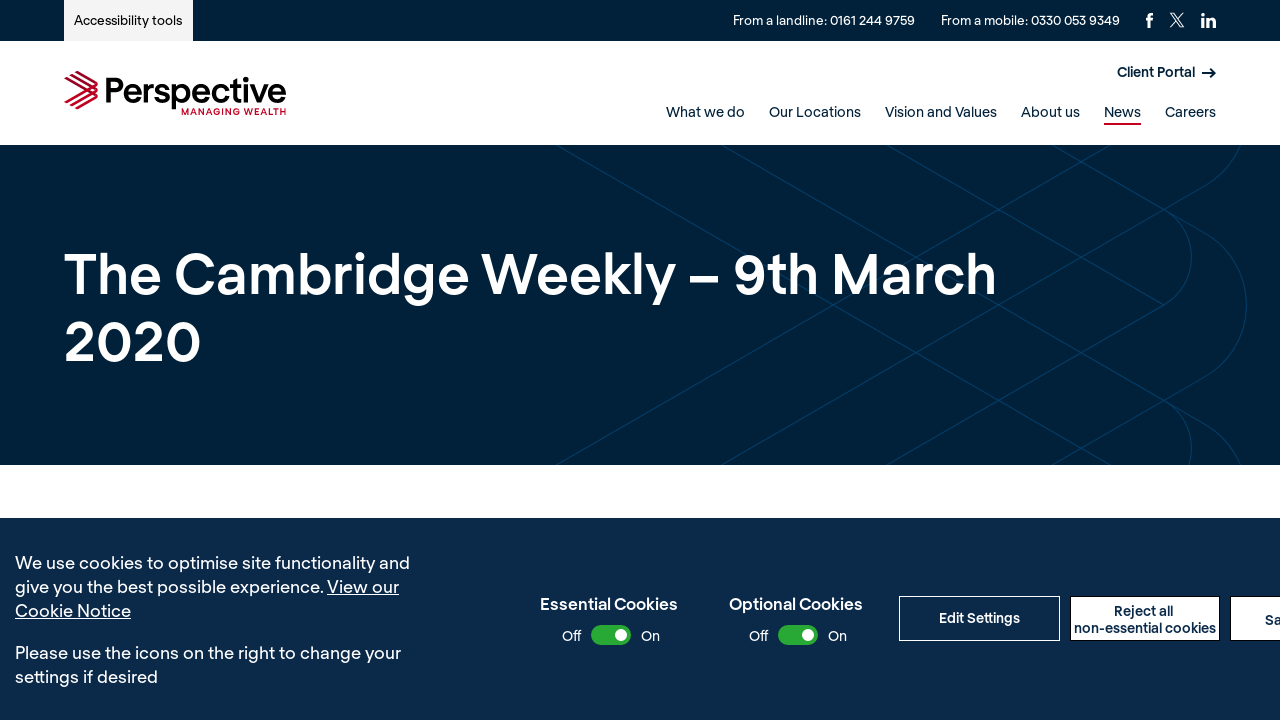

--- FILE ---
content_type: text/html; charset=UTF-8
request_url: https://www.pfgl.co.uk/news/general-news/cambridge-weekly-update-9th-march-2020/
body_size: 29939
content:
<!doctype html>

<script src="https://www.pfgl.co.uk/wp-content/themes/perspective-by-cargo/library/js/libs/cookieconsent/cookieconsent.js"></script>
<script>
window.CookieConsent.init({modalMainTextMoreLink:null,barTimeout:500,theme:{barColor:"#0b2a4a",barTextColor:"#fff",barMainButtonColor:"#FFF",barMainButtonTextColor:"#0b2a4a",modalMainButtonColor:"#0b2a4a",modalMainButtonTextColor:"#FFF"},language:{current:"en",locale:{en:{barMainText:'<p>We use cookies to optimise site functionality and give you the best possible experience. <a href="/cookie-notice/">View our Cookie Notice</a></p><p>Please use the icons on the right to change your settings if desired</p>',barLinkSetting:"Edit Settings",barBtnAcceptAll:"Save Settings",modalMainTitle:"This site uses cookies.",modalMainText:"Some of these cookies are essential, while others help us to improve your experience by providing insights into how the site is being used. For more detailed information on the cookies we use, please check our <a href='/cookie-notice/'>Cookie Notice</a>.",modalBtnSave:"Save current settings",modalBtnAcceptAll:"Accept all cookies and close",modalAffectedSolutions:"Affected Cookies:",learnMore:"Learn More",on:"On",off:"Off"}}},categories:{necessary:{needed:!1,wanted:!0,checked:!0,language:{locale:{en:{name:"Essential Cookies",description:"The website requires these cookies to function properly."}}}},optional:{needed:!1,wanted:!1,checked:!0,language:{locale:{en:{name:"Optional Cookies",description:"Cookies used to monitor website usage."}}}}},services:{needed:{category:"necessary",type:"localcookie",search:"",cookies:[{name:"PHPSESSID",domain:".${window.location.hostname}"},{name:/^PHPSESSID/,domain:".${window.location.hostname}"}],language:{locale:{en:{name:"Website Functionality"}}}},analytics:{category:"optional",type:"script-tag",search:"google",cookies:[{name:"_gid",domain:".${window.location.hostname}"},{name:/^_ga/,domain:".${window.location.hostname}"},{name:/^_gid/,domain:".${window.location.hostname}"},{name:/^_gat/,domain:".${window.location.hostname}"}],language:{locale:{en:{name:"Google Analytics"}}}}}});
</script>

<!--[if lt IE 7]><html lang="en-GB" class="no-js lt-ie9 lt-ie8 lt-ie7"><![endif]-->
<!--[if (IE 7)&!(IEMobile)]><html lang="en-GB" class="no-js lt-ie9 lt-ie8"><![endif]-->
<!--[if (IE 8)&!(IEMobile)]><html lang="en-GB" class="no-js lt-ie9"><![endif]-->
<!--[if gt IE 8]><!-->
<html lang="en-GB" class="no-js">
<!--<![endif]-->

<head>

	<meta charset="utf-8">
	<meta http-equiv="X-UA-Compatible" content="IE=edge,chrome=1">
	<title>The Cambridge Weekly – 9th March 2020 | PFGL</title>
	<meta name="HandheldFriendly" content="True">
	<meta name="MobileOptimized" content="320">
	<meta name="viewport" content="width=device-width, initial-scale=1.0" />

	
		<link rel="preload" href="https://use.typekit.net/bsn2nir.css" as="style">
			<link rel="apple-touch-icon" sizes="180x180" href="https://www.pfgl.co.uk/wp-content/themes/perspective-by-cargo/apple-touch-icon.png">
		<link rel="icon" type="image/png" sizes="32x32" href="https://www.pfgl.co.uk/wp-content/themes/perspective-by-cargo/favicon-32x32.png">
		<link rel="icon" type="image/png" sizes="16x16" href="https://www.pfgl.co.uk/wp-content/themes/perspective-by-cargo/favicon-16x16.png">
		<link rel="manifest" href="https://www.pfgl.co.uk/wp-content/themes/perspective-by-cargo/site.webmanifest">
		<link rel="mask-icon" href="https://www.pfgl.co.uk/wp-content/themes/perspective-by-cargo/safari-pinned-tab.svg" color="#c00021">
		<meta name="msapplication-TileColor" content="#ffffff">
		<meta name="theme-color" content="#ffffff">
	<meta name='robots' content='index, follow, max-image-preview:large, max-snippet:-1, max-video-preview:-1' />
	<style>img:is([sizes="auto" i], [sizes^="auto," i]) { contain-intrinsic-size: 3000px 1500px }</style>
	
	<!-- This site is optimized with the Yoast SEO plugin v25.7 - https://yoast.com/wordpress/plugins/seo/ -->
	<meta name="description" content="The Cambridge Weekly – 09/03/20 - Topics include: Fed follows its script, US presidential primaries: ‘Joe-mentum’ arrives, &amp; more. Read commentary here." />
	<link rel="canonical" href="https://www.pfgl.co.uk/news/general-news/cambridge-weekly-update-9th-march-2020/" />
	<meta property="og:locale" content="en_GB" />
	<meta property="og:type" content="article" />
	<meta property="og:title" content="The Cambridge Weekly – 9th March 2020 | PFGL" />
	<meta property="og:description" content="The Cambridge Weekly – 09/03/20 - Topics include: Fed follows its script, US presidential primaries: ‘Joe-mentum’ arrives, &amp; more. Read commentary here." />
	<meta property="og:url" content="https://www.pfgl.co.uk/news/general-news/cambridge-weekly-update-9th-march-2020/" />
	<meta property="og:site_name" content="Perspective Financial Group Ltd" />
	<meta property="article:publisher" content="https://www.facebook.com/PerspectiveFGLTD/" />
	<meta property="article:published_time" content="2020-03-09T11:03:15+00:00" />
	<meta property="article:modified_time" content="2023-05-30T15:21:29+00:00" />
	<meta property="og:image" content="https://www.pfgl.co.uk/wp-content/uploads/2023/05/287633726_529992105495854_7136976845746465011_n.png" />
	<meta property="og:image:width" content="960" />
	<meta property="og:image:height" content="541" />
	<meta property="og:image:type" content="image/png" />
	<meta name="author" content="Sophie Allmond" />
	<meta name="twitter:card" content="summary_large_image" />
	<meta name="twitter:creator" content="@perspectivefgl" />
	<meta name="twitter:site" content="@perspectivefgl" />
	<meta name="twitter:label1" content="Written by" />
	<meta name="twitter:data1" content="Sophie Allmond" />
	<meta name="twitter:label2" content="Estimated reading time" />
	<meta name="twitter:data2" content="3 minutes" />
	<script type="application/ld+json" class="yoast-schema-graph">{"@context":"https://schema.org","@graph":[{"@type":"Article","@id":"https://www.pfgl.co.uk/news/general-news/cambridge-weekly-update-9th-march-2020/#article","isPartOf":{"@id":"https://www.pfgl.co.uk/news/general-news/cambridge-weekly-update-9th-march-2020/"},"author":{"name":"Sophie Allmond","@id":"https://www.pfgl.co.uk/#/schema/person/b9abdc88570e6ea0d43bc4b45d706d4a"},"headline":"The Cambridge Weekly – 9th March 2020","datePublished":"2020-03-09T11:03:15+00:00","dateModified":"2023-05-30T15:21:29+00:00","mainEntityOfPage":{"@id":"https://www.pfgl.co.uk/news/general-news/cambridge-weekly-update-9th-march-2020/"},"wordCount":564,"publisher":{"@id":"https://www.pfgl.co.uk/#organization"},"articleSection":["Economy","General News","Perspective News"],"inLanguage":"en-GB"},{"@type":"WebPage","@id":"https://www.pfgl.co.uk/news/general-news/cambridge-weekly-update-9th-march-2020/","url":"https://www.pfgl.co.uk/news/general-news/cambridge-weekly-update-9th-march-2020/","name":"The Cambridge Weekly – 9th March 2020 | PFGL","isPartOf":{"@id":"https://www.pfgl.co.uk/#website"},"datePublished":"2020-03-09T11:03:15+00:00","dateModified":"2023-05-30T15:21:29+00:00","description":"The Cambridge Weekly – 09/03/20 - Topics include: Fed follows its script, US presidential primaries: ‘Joe-mentum’ arrives, & more. Read commentary here.","breadcrumb":{"@id":"https://www.pfgl.co.uk/news/general-news/cambridge-weekly-update-9th-march-2020/#breadcrumb"},"inLanguage":"en-GB","potentialAction":[{"@type":"ReadAction","target":["https://www.pfgl.co.uk/news/general-news/cambridge-weekly-update-9th-march-2020/"]}]},{"@type":"BreadcrumbList","@id":"https://www.pfgl.co.uk/news/general-news/cambridge-weekly-update-9th-march-2020/#breadcrumb","itemListElement":[{"@type":"ListItem","position":1,"name":"News","item":"https://www.pfgl.co.uk/news/"},{"@type":"ListItem","position":2,"name":"The Cambridge Weekly – 9th March 2020"}]},{"@type":"WebSite","@id":"https://www.pfgl.co.uk/#website","url":"https://www.pfgl.co.uk/","name":"Perspective Financial Group Ltd","description":"Independent Financial Advisers &amp; Wealth Managers","publisher":{"@id":"https://www.pfgl.co.uk/#organization"},"alternateName":"Perspective Financial Group","potentialAction":[{"@type":"SearchAction","target":{"@type":"EntryPoint","urlTemplate":"https://www.pfgl.co.uk/?s={search_term_string}"},"query-input":{"@type":"PropertyValueSpecification","valueRequired":true,"valueName":"search_term_string"}}],"inLanguage":"en-GB"},{"@type":"Organization","@id":"https://www.pfgl.co.uk/#organization","name":"Perspective Financial Group Ltd","alternateName":"Perspective Financial Group","url":"https://www.pfgl.co.uk/","logo":{"@type":"ImageObject","inLanguage":"en-GB","@id":"https://www.pfgl.co.uk/#/schema/logo/image/","url":"https://www.pfgl.co.uk/wp-content/uploads/2023/05/288195864_529993178829080_4033614355691955330_n.jpg","contentUrl":"https://www.pfgl.co.uk/wp-content/uploads/2023/05/288195864_529993178829080_4033614355691955330_n.jpg","width":1500,"height":1500,"caption":"Perspective Financial Group Ltd"},"image":{"@id":"https://www.pfgl.co.uk/#/schema/logo/image/"},"sameAs":["https://www.facebook.com/PerspectiveFGLTD/","https://x.com/perspectivefgl","https://www.linkedin.com/company/perspective-financial-group-ltd/"]},{"@type":"Person","@id":"https://www.pfgl.co.uk/#/schema/person/b9abdc88570e6ea0d43bc4b45d706d4a","name":"Sophie Allmond","image":{"@type":"ImageObject","inLanguage":"en-GB","@id":"https://www.pfgl.co.uk/#/schema/person/image/","url":"https://secure.gravatar.com/avatar/086a8c29fbeb85d0e845e3d97076c3ea81c1acd5da18d170664e52d9ab15db93?s=96&d=mm&r=g","contentUrl":"https://secure.gravatar.com/avatar/086a8c29fbeb85d0e845e3d97076c3ea81c1acd5da18d170664e52d9ab15db93?s=96&d=mm&r=g","caption":"Sophie Allmond"}}]}</script>
	<!-- / Yoast SEO plugin. -->


<script type="text/javascript">
/* <![CDATA[ */
window._wpemojiSettings = {"baseUrl":"https:\/\/s.w.org\/images\/core\/emoji\/16.0.1\/72x72\/","ext":".png","svgUrl":"https:\/\/s.w.org\/images\/core\/emoji\/16.0.1\/svg\/","svgExt":".svg","source":{"concatemoji":"https:\/\/www.pfgl.co.uk\/wp-includes\/js\/wp-emoji-release.min.js"}};
/*! This file is auto-generated */
!function(s,n){var o,i,e;function c(e){try{var t={supportTests:e,timestamp:(new Date).valueOf()};sessionStorage.setItem(o,JSON.stringify(t))}catch(e){}}function p(e,t,n){e.clearRect(0,0,e.canvas.width,e.canvas.height),e.fillText(t,0,0);var t=new Uint32Array(e.getImageData(0,0,e.canvas.width,e.canvas.height).data),a=(e.clearRect(0,0,e.canvas.width,e.canvas.height),e.fillText(n,0,0),new Uint32Array(e.getImageData(0,0,e.canvas.width,e.canvas.height).data));return t.every(function(e,t){return e===a[t]})}function u(e,t){e.clearRect(0,0,e.canvas.width,e.canvas.height),e.fillText(t,0,0);for(var n=e.getImageData(16,16,1,1),a=0;a<n.data.length;a++)if(0!==n.data[a])return!1;return!0}function f(e,t,n,a){switch(t){case"flag":return n(e,"\ud83c\udff3\ufe0f\u200d\u26a7\ufe0f","\ud83c\udff3\ufe0f\u200b\u26a7\ufe0f")?!1:!n(e,"\ud83c\udde8\ud83c\uddf6","\ud83c\udde8\u200b\ud83c\uddf6")&&!n(e,"\ud83c\udff4\udb40\udc67\udb40\udc62\udb40\udc65\udb40\udc6e\udb40\udc67\udb40\udc7f","\ud83c\udff4\u200b\udb40\udc67\u200b\udb40\udc62\u200b\udb40\udc65\u200b\udb40\udc6e\u200b\udb40\udc67\u200b\udb40\udc7f");case"emoji":return!a(e,"\ud83e\udedf")}return!1}function g(e,t,n,a){var r="undefined"!=typeof WorkerGlobalScope&&self instanceof WorkerGlobalScope?new OffscreenCanvas(300,150):s.createElement("canvas"),o=r.getContext("2d",{willReadFrequently:!0}),i=(o.textBaseline="top",o.font="600 32px Arial",{});return e.forEach(function(e){i[e]=t(o,e,n,a)}),i}function t(e){var t=s.createElement("script");t.src=e,t.defer=!0,s.head.appendChild(t)}"undefined"!=typeof Promise&&(o="wpEmojiSettingsSupports",i=["flag","emoji"],n.supports={everything:!0,everythingExceptFlag:!0},e=new Promise(function(e){s.addEventListener("DOMContentLoaded",e,{once:!0})}),new Promise(function(t){var n=function(){try{var e=JSON.parse(sessionStorage.getItem(o));if("object"==typeof e&&"number"==typeof e.timestamp&&(new Date).valueOf()<e.timestamp+604800&&"object"==typeof e.supportTests)return e.supportTests}catch(e){}return null}();if(!n){if("undefined"!=typeof Worker&&"undefined"!=typeof OffscreenCanvas&&"undefined"!=typeof URL&&URL.createObjectURL&&"undefined"!=typeof Blob)try{var e="postMessage("+g.toString()+"("+[JSON.stringify(i),f.toString(),p.toString(),u.toString()].join(",")+"));",a=new Blob([e],{type:"text/javascript"}),r=new Worker(URL.createObjectURL(a),{name:"wpTestEmojiSupports"});return void(r.onmessage=function(e){c(n=e.data),r.terminate(),t(n)})}catch(e){}c(n=g(i,f,p,u))}t(n)}).then(function(e){for(var t in e)n.supports[t]=e[t],n.supports.everything=n.supports.everything&&n.supports[t],"flag"!==t&&(n.supports.everythingExceptFlag=n.supports.everythingExceptFlag&&n.supports[t]);n.supports.everythingExceptFlag=n.supports.everythingExceptFlag&&!n.supports.flag,n.DOMReady=!1,n.readyCallback=function(){n.DOMReady=!0}}).then(function(){return e}).then(function(){var e;n.supports.everything||(n.readyCallback(),(e=n.source||{}).concatemoji?t(e.concatemoji):e.wpemoji&&e.twemoji&&(t(e.twemoji),t(e.wpemoji)))}))}((window,document),window._wpemojiSettings);
/* ]]> */
</script>
<link rel='stylesheet' id='all-css-10ea5d0757e574ab727dcb6f48341d26' href='https://www.pfgl.co.uk/wp-content/boost-cache/static/45c56615ce.min.css' type='text/css' media='all' />
<style id='wp-emoji-styles-inline-css'>

	img.wp-smiley, img.emoji {
		display: inline !important;
		border: none !important;
		box-shadow: none !important;
		height: 1em !important;
		width: 1em !important;
		margin: 0 0.07em !important;
		vertical-align: -0.1em !important;
		background: none !important;
		padding: 0 !important;
	}
</style>
<!--[if lte IE 9]>
<link rel='stylesheet' id='bones-ie-only-css' href='https://www.pfgl.co.uk/wp-content/themes/perspective-by-cargo/library/css/ie.css' media='all' />
<![endif]-->
<script type="text/javascript" src="https://www.pfgl.co.uk/wp-includes/js/jquery/jquery.min.js" id="jquery-core-js"></script>
<script type='text/javascript' src='https://www.pfgl.co.uk/wp-content/boost-cache/static/645ab3f676.min.js'></script>
<link rel="https://api.w.org/" href="https://www.pfgl.co.uk/wp-json/" /><link rel="alternate" title="JSON" type="application/json" href="https://www.pfgl.co.uk/wp-json/wp/v2/posts/4574" /><link rel='shortlink' href='https://www.pfgl.co.uk/?p=4574' />
<link rel="alternate" title="oEmbed (JSON)" type="application/json+oembed" href="https://www.pfgl.co.uk/wp-json/oembed/1.0/embed?url=https%3A%2F%2Fwww.pfgl.co.uk%2Fnews%2Fgeneral-news%2Fcambridge-weekly-update-9th-march-2020%2F" />
<link rel="alternate" title="oEmbed (XML)" type="text/xml+oembed" href="https://www.pfgl.co.uk/wp-json/oembed/1.0/embed?url=https%3A%2F%2Fwww.pfgl.co.uk%2Fnews%2Fgeneral-news%2Fcambridge-weekly-update-9th-march-2020%2F&#038;format=xml" />
		<!-- <script>
			var gaProperty = 'UA-20034801-1'
			var disableStr = 'ga-disable-' + gaProperty;
			// Disable tracking if the opt-out cookie exists.
			if (document.cookie.indexOf(disableStr + '=true') > -1) {
				window[disableStr] = true;
			}
			// Opt-out function
			function __gaTrackerOptout() {
				document.cookie = disableStr + '=true; expires=Thu, 31 Dec 2099 23:59:59 UTC; path=/';
				window[disableStr] = true;
			}
			(function(i, s, o, g, r, a, m) {
				i['GoogleAnalyticsObject'] = r;
				i[r] = i[r] || function() {
					(i[r].q = i[r].q || []).push(arguments)
				}, i[r].l = 1 * new Date();
				a = s.createElement(o),
					m = s.getElementsByTagName(o)[0];
				a.async = 1;
				a.src = g;
				m.parentNode.insertBefore(a, m)
			})(window, document, 'script', 'https://www.google-analytics.com/analytics.js', 'ga');
			ga('create', gaProperty, 'auto');
			ga('set', 'anonymizeIp', true);
			ga('send', 'pageview');
		</script> -->

		<!-- Google Tag Manager -->
		<script>
			window.dataLayer = window.dataLayer || []
			function gtag(){dataLayer.push(arguments);}

			if(localStorage.getItem('consentMode') === null) {
				gtag('consent', 'default', {
				  'ad_storage': 'granted',
				  'ad_user_data': 'granted',
				  'ad_personalization': 'granted',
				  'analytics_storage': 'granted'
				  });
			} else {
				gtag('consent', 'default', JSON.parse(localStorage.getItem('consentMode')));
			}
			(function(w, d, s, l, i) {
				w[l] = w[l] || [];
				w[l].push({
					'gtm.start': new Date().getTime(),
					event: 'gtm.js'
				});
				var f = d.getElementsByTagName(s)[0],
					j = d.createElement(s),
					dl = l != 'dataLayer' ? '&l=' + l : '';
				j.async = true;
				j.src =
					'https://www.googletagmanager.com/gtm.js?id=' + i + dl;
				f.parentNode.insertBefore(j, f);
			})(window, document, 'script', 'dataLayer', 'GTM-MMPRTMP');
		</script>
		<!-- End Google Tag Manager -->

		<script type="text/javascript" src="https://secure.hiss3lark.com/js/173397.js"></script>
		<noscript><img alt="" src="https://secure.hiss3lark.com/173397.png" style="display:none;" /></noscript>
	<style type="text/css">@charset "UTF-8";@font-face{font-family:Regola;font-style:normal;font-weight:300;src:url(/wp-content/themes/perspective-by-cargo/library/fonts/Regola/Book/RegolaPro-Book.woff2) format("woff2"),url(/wp-content/themes/perspective-by-cargo/library/fonts/Regola/Book/RegolaPro-Book.woff) format("woff"),url(/wp-content/themes/perspective-by-cargo/library/fonts/Regola/Book/RegolaPro-Book.eot) format("eot")}@font-face{font-family:Regola;font-style:normal;font-weight:400;src:url(/wp-content/themes/perspective-by-cargo/library/fonts/Regola/Regular/RegolaPro-Regular.woff2) format("woff2"),url(/wp-content/themes/perspective-by-cargo/library/fonts/Regola/Regular/RegolaPro-Regular.woff) format("woff"),url(/wp-content/themes/perspective-by-cargo/library/fonts/Regola/Regular/RegolaPro-Regular.eot) format("eot")}@font-face{font-family:Regola;font-style:italic;font-weight:400;src:url(/wp-content/themes/perspective-by-cargo/library/fonts/Regola/RegularOblique/RegolaPro-RegularOblique.woff2) format("woff2"),url(/wp-content/themes/perspective-by-cargo/library/fonts/Regola/RegularOblique/RegolaPro-RegularOblique.woff) format("woff"),url(/wp-content/themes/perspective-by-cargo/library/fonts/RegolaRegularOblique/RegolaPro-RegularOblique.eot) format("eot")}@font-face{font-family:Regola;font-style:normal;font-weight:500;src:url(/wp-content/themes/perspective-by-cargo/library/fonts/Regola/Medium/RegolaPro-Medium.woff2) format("woff2"),url(/wp-content/themes/perspective-by-cargo/library/fonts/Regola/Medium/RegolaPro-Medium.woff) format("woff"),url(/wp-content/themes/perspective-by-cargo/library/fonts/Regola/Medium/RegolaPro-Medium.eot) format("eot")}@font-face{font-family:Regola;font-style:normal;font-weight:700;src:url(/wp-content/themes/perspective-by-cargo/library/fonts/Regola/Bold/RegolaPro-Bold.woff2) format("woff2"),url(/wp-content/themes/perspective-by-cargo/library/fonts/Regola/Bold/RegolaPro-Bold.woff) format("woff"),url(/wp-content/themes/perspective-by-cargo/library/fonts/Regola/Bold/RegolaPro-Bold.eot) format("eot")}@font-face{font-family:Regola;font-style:italic;font-weight:700;src:url(/wp-content/themes/perspective-by-cargo/library/fonts/Regola/BoldOblique/RegolaPro-BoldOblique.woff2) format("woff2"),url(/wp-content/themes/perspective-by-cargo/library/fonts/Regola/BoldOblique/RegolaPro-BoldOblique.woff) format("woff"),url(/wp-content/themes/perspective-by-cargo/library/fonts/Regola/BoldOblique/RegolaPro-BoldOblique.eot) format("eot")}body{color:#002139;font-family:Regola,Helvetica Neue,Helvetica,Arial,sans-serif;font-weight:400;line-height:1.6}.h1,.h2,.h3,.h4,.h5,h1,h2,h3,h4,h5{text-rendering:optimizelegibility;color:#002139;font-weight:700;line-height:1.2}.h1 a,.h1 a:visited,.h2 a,.h2 a:visited,.h3 a,.h3 a:visited,.h4 a,.h4 a:visited,.h5 a,.h5 a:visited,h1 a,h1 a:visited,h2 a,h2 a:visited,h3 a,h3 a:visited,h4 a,h4 a:visited,h5 a,h5 a:visited{text-decoration:none}.h1:first-child,.h2:first-child,.h3:first-child,.h4:first-child,.h5:first-child,h1:first-child,h2:first-child,h3:first-child,h4:first-child,h5:first-child{margin-top:0}.h1:last-child,.h2:last-child,.h3:last-child,.h4:last-child,.h5:last-child,h1:last-child,h2:last-child,h3:last-child,h4:last-child,h5:last-child{margin-bottom:0}[data-bg=blue-dark] .h1,[data-bg=blue-dark] .h2,[data-bg=blue-dark] .h3,[data-bg=blue-dark] .h4,[data-bg=blue-dark] .h5,[data-bg=blue-dark] h1,[data-bg=blue-dark] h2,[data-bg=blue-dark] h3,[data-bg=blue-dark] h4,[data-bg=blue-dark] h5,[data-bg=primary] .h1,[data-bg=primary] .h2,[data-bg=primary] .h3,[data-bg=primary] .h4,[data-bg=primary] .h5,[data-bg=primary] h1,[data-bg=primary] h2,[data-bg=primary] h3,[data-bg=primary] h4,[data-bg=primary] h5,[data-bg=red-dark] .h1,[data-bg=red-dark] .h2,[data-bg=red-dark] .h3,[data-bg=red-dark] .h4,[data-bg=red-dark] .h5,[data-bg=red-dark] h1,[data-bg=red-dark] h2,[data-bg=red-dark] h3,[data-bg=red-dark] h4,[data-bg=red-dark] h5,[data-bg=secondary] .h1,[data-bg=secondary] .h2,[data-bg=secondary] .h3,[data-bg=secondary] .h4,[data-bg=secondary] .h5,[data-bg=secondary] h1,[data-bg=secondary] h2,[data-bg=secondary] h3,[data-bg=secondary] h4,[data-bg=secondary] h5{color:#fff}.h1 span,.h2 span,.h3 span,.h4 span,.h5 span,h1 span,h2 span,h3 span,h4 span,h5 span{font-weight:300}.h1,h1{font-size:3.5em;margin:0}@media only screen and (max-width:43.75em){.h1,h1{font-size:2.1875em}}.h2,h2{font-size:1.875em;margin-bottom:.375em}.h3,h3{font-size:1.5em}.h4,h4{color:#c30020;font-size:1.25em;font-weight:700}.h5,h5{font-size:.846em;letter-spacing:2px;text-transform:uppercase}.strip--head{display:block;margin:0 0 3.75rem}.strip--head[data-align=centre]{text-align:center}.strip--head[data-spacing=tight]{margin:0 0 1.875em}.strip--sub-heading{font-size:1em;font-weight:700;margin:0 0 .875rem}.strip--heading{font-size:1.875em;font-weight:700;margin:0 0 1em}@media only screen and (max-width:50em){.strip--heading{font-size:1.5rem}}.strip--head .strip--heading{margin:0}[data-bg=blue-dark] .strip--heading,[data-bg=blue] .strip--heading,[data-bg=primary] .strip--heading,[data-bg=red-dark] .strip--heading,[data-bg=secondary] .strip--heading{color:#fff}p{-webkit-hyphens:none;-ms-hyphens:none;hyphens:none;word-break:keep-all}.content--intro{font-size:1.375rem;font-weight:400;line-height:1.3;margin:0 0 .25em}.content--intro p:first-child{margin-top:0}.content--intro p:last-child{margin-bottom:0}.content--intro[data-style=banner]{margin:1rem 0 2.5rem}.content--intro[data-style=banner]:last-child{margin-bottom:1rem}.page-template-page-csr .content--intro{font-weight:700}@media only screen and (min-width:62.5em){.page-template-page-csr .content--intro{font-size:2.5rem}}.content{font-size:.9375em}@media only screen and (min-width:62.5em){.page-template-page-csr .content{font-size:1.375rem}}a,a:visited{color:#002139}a:focus,a:hover,a:visited:focus,a:visited:hover{color:#c30020}.more--link,.more--link:visited{-webkit-box-align:center;-ms-flex-align:center;-webkit-box-pack:start;-ms-flex-pack:start;align-items:center;color:#002139;display:-webkit-box;display:-ms-flexbox;display:flex;font-size:.875rem;font-weight:400;justify-content:flex-start;margin:1.5rem 0 0;text-decoration:none;-webkit-transition:color .25s ease-in-out;-o-transition:color .25s ease-in-out;transition:color .25s ease-in-out}.more--link:visited[data-colour=white],.more--link[data-colour=white]{color:#fff}.more--link:visited[data-colour=white] svg,.more--link[data-colour=white] svg{fill:#fff}.more--link:visited[data-colour=whiteDark],.more--link[data-colour=whiteDark]{color:#fff}.more--link:visited[data-colour=whiteDark] svg,.more--link[data-colour=whiteDark] svg{fill:#fff}.more--link:visited[data-colour=whiteDark] span:first-child:after,.more--link[data-colour=whiteDark] span:first-child:after{background-color:#002139}.more--link:visited[data-colour=whiteDark]:focus,.more--link:visited[data-colour=whiteDark]:hover,.more--link[data-colour=whiteDark]:focus,.more--link[data-colour=whiteDark]:hover{color:#002139}.more--link:visited[data-colour=whiteDark]:focus svg,.more--link:visited[data-colour=whiteDark]:hover svg,.more--link[data-colour=whiteDark]:focus svg,.more--link[data-colour=whiteDark]:hover svg{fill:#002139}.more--link:visited[data-colour=secondary],.more--link[data-colour=secondary]{color:#c30020}.more--link:visited[data-colour=secondary] svg,.more--link[data-colour=secondary] svg{fill:#c30020}[data-bg=blue-dark] .more--link,[data-bg=blue-dark] .more--link:visited,[data-bg=red-dark] .more--link,[data-bg=red-dark] .more--link:visited{color:#fff}[data-bg=blue-dark] .more--link svg,[data-bg=blue-dark] .more--link:visited svg,[data-bg=red-dark] .more--link svg,[data-bg=red-dark] .more--link:visited svg{fill:#fff}.more--link span,.more--link:visited span{display:block;margin:0 .5em 0 0}.more--link span:first-child:after,.more--link:visited span:first-child:after{background-color:#c30020;content:"";display:block;height:2px;-webkit-transform:scaleX(0);-ms-transform:scaleX(0);transform:scaleX(0);-webkit-transform-origin:left center;-ms-transform-origin:left center;transform-origin:left center;-webkit-transition:-webkit-transform .25s ease-in-out;transition:-webkit-transform .25s ease-in-out;-o-transition:transform .25s ease-in-out;transition:transform .25s ease-in-out;transition:transform .25s ease-in-out,-webkit-transform .25s ease-in-out;width:100%}.more--link span:last-child,.more--link:visited span:last-child{margin-right:0}.more--link svg,.more--link:visited svg{fill:#002139;display:block;-webkit-transition:fill .25s ease-in-out;-o-transition:fill .25s ease-in-out;transition:fill .25s ease-in-out}.more--link:focus,.more--link:hover,.more--link:visited:focus,.more--link:visited:hover{color:#c30020}.more--link:focus span:first-child:after,.more--link:hover span:first-child:after,.more--link:visited:focus span:first-child:after,.more--link:visited:hover span:first-child:after{-webkit-transform:scale(1);-ms-transform:scale(1);transform:scale(1)}.more--link:focus svg,.more--link:hover svg,.more--link:visited:focus svg,.more--link:visited:hover svg{fill:#c30020}[data-bg=red-dark] .more--link:focus,[data-bg=red-dark] .more--link:hover,[data-bg=red-dark] .more--link:visited:focus,[data-bg=red-dark] .more--link:visited:hover{color:#fff}[data-bg=red-dark] .more--link:focus svg,[data-bg=red-dark] .more--link:hover svg,[data-bg=red-dark] .more--link:visited:focus svg,[data-bg=red-dark] .more--link:visited:hover svg{fill:#fff}.more--link.current span:first-child:after,.more--link:visited.current span:first-child:after{-webkit-transform:scale(1);-ms-transform:scale(1);transform:scale(1)}.content--skip-to,.content--skip-to:visited{height:1px;left:-999px;overflow:hidden;position:absolute;top:auto;width:1px;z-index:-999}.content--skip-to:active,.content--skip-to:focus,.content--skip-to:visited:active,.content--skip-to:visited:focus{background-color:hotpink;background-color:rgba(255,105,180,.8);color:#fff;height:auto;left:0;margin:0;padding:1.5em;text-align:center;top:0;width:100%;z-index:999}.wp-caption{background-color:#f7f7f7;border:1px solid #e6e6e6;margin:1em 0 2em;max-width:100%;padding:.5em}.wp-caption img{display:block;height:auto!important;width:100%}@media only screen and (min-width:650px){.wp-caption.alignleft{float:left;margin-right:2em;max-width:50%}.wp-caption.alignright{float:right;margin-left:2em;max-width:50%}}.wp-caption-text{color:#002139;margin:0;padding:1em 0}hr{clear:both;display:block;margin:2em 0}li{font-size:1em;margin-bottom:.5em;position:relative}ul{padding-left:1.5em}.content ul{list-style:none;padding:0}.content ul li{margin:0 0 1em;padding-left:1.25em;position:relative}.content ul li:before{content:"»";left:0;position:absolute;top:0}dl{display:block;padding:1em 2em}dl dt{font-size:1.2em;font-weight:700;margin:0 0 .6em}dl dd{margin-bottom:1em}dl dd:last-child{margin-bottom:0}blockquote{color:#980321;font-family:petersburg-web,Georgia,Cambria,Times New Roman,Times,serif;font-size:1.25rem;font-style:italic;line-height:1.4;margin:2em 0;padding:0 1em}blockquote:first-child{margin-top:0}blockquote:last-child{margin-bottom:0}blockquote:before{background-image:url(/wp-content/themes/perspective-by-cargo/library/images/svgs/icon-quote-opening.svg);background-position:50%;background-repeat:no-repeat;content:"";display:block;height:18px;margin:0 0 1rem;width:18px}blockquote p:first-child{margin-top:0}blockquote p:last-child{margin-bottom:0}blockquote footer{-webkit-box-align:center;-ms-flex-align:center;align-items:center;color:#002139;display:-webkit-box;display:-ms-flexbox;display:flex;font-family:Regola,Helvetica Neue,Helvetica,Arial,sans-serif;font-size:1rem;font-style:normal;font-weight:700}blockquote footer span{display:block;font-weight:400}@media only screen and (max-width:37.5em){blockquote{font-size:.9375em}blockquote footer{font-size:.875rem}}blockquote .quote--footer-hs{-webkit-box-flex:0;-ms-flex-positive:0;-ms-flex-negative:0;border-radius:100%;display:block;flex-grow:0;flex-shrink:0;height:2.8125rem;margin:0 .75rem 0 0;overflow:hidden;width:2.8125rem}blockquote .quote--footer-hs img{display:block;height:100%;-o-object-fit:cover;object-fit:cover;width:100%}blockquote .quote--footer-text{-webkit-box-flex:1;-ms-flex-positive:1;-ms-flex-negative:1;display:block;flex-grow:1;flex-shrink:1}pre{padding:.4em 1em}code,pre{background-color:#333}code{color:#fff;font-size:.9em;padding:.4em}.screen-reader-text{display:block;overflow:hidden;text-indent:100%;white-space:nowrap}.hide-text{display:none}.wrap{margin:0 auto;padding:0 5%;position:relative;width:100%}@media only screen and (min-width:87.5em){.wrap{max-width:80em;padding-left:0;padding-right:0}}.wrap--inner{margin:0 auto;max-width:66.5em}.button-wrap a,.button-wrap a:visited,button{-webkit-box-align:center;-ms-flex-align:center;-webkit-box-pack:center;-ms-flex-pack:center;align-items:center;background-color:#002139;border:0;color:#fff;cursor:pointer;display:-webkit-box;display:-ms-flexbox;display:flex;font-family:Regola,Helvetica Neue,Helvetica,Arial,sans-serif;font-size:.875em;font-weight:400;justify-content:center;margin:1.5625em 0 0;min-width:9.375rem;padding:.6rem 1.25rem;position:relative;text-align:center;text-decoration:none;-webkit-transition:background-color .25s ease-in-out,color .25s ease-in-out;-o-transition:background-color .25s ease-in-out,color .25s ease-in-out;transition:background-color .25s ease-in-out,color .25s ease-in-out}.button-wrap a:focus,.button-wrap a:hover,button:focus,button:hover{background-color:#143c6b;color:#fff;text-decoration:none}.button-wrap a[data-width=full],button[data-width=full]{width:100%}.button-wrap a[data-colour=secondary],button[data-colour=secondary]{background-color:#c30020;color:#fff!important}.button-wrap a[data-colour=secondary]:focus,.button-wrap a[data-colour=secondary]:hover,button[data-colour=secondary]:focus,button[data-colour=secondary]:hover{background-color:#980321;color:#fff!important}.button-wrap a[data-colour=white],button[data-colour=white]{background-color:#fff;color:#980321}.button-wrap a[data-colour=white]:focus,.button-wrap a[data-colour=white]:hover,button[data-colour=white]:focus,button[data-colour=white]:hover{background-color:#002139;color:#fff}.button-wrap a[data-style=outline],button[data-style=outline]{background-color:#fff;border:2px solid #002139;color:#002139}.button-wrap a[data-style=outline]:focus,.button-wrap a[data-style=outline]:hover,button[data-style=outline]:focus,button[data-style=outline]:hover{background-color:#002139;color:#fff}.button-wrap a[data-style=outline][data-colour=secondary],button[data-style=outline][data-colour=secondary]{border-color:#c30020;color:#c30020}.button-wrap a[data-style=outline][data-colour=secondary]:focus,.button-wrap a[data-style=outline][data-colour=secondary]:hover,button[data-style=outline][data-colour=secondary]:focus,button[data-style=outline][data-colour=secondary]:hover{background-color:#c30020;color:#fff}.button-wrap{-webkit-box-pack:start;-ms-flex-pack:start;display:-webkit-box;display:-ms-flexbox;display:flex;justify-content:flex-start;margin:0}.button-wrap[data-style=centre]{-webkit-box-pack:center;-ms-flex-pack:center;justify-content:center}.button-wrap.meeting-button a{width:100%}button{border-width:0}.buttons-inline{-webkit-box-pack:center;-ms-flex-pack:center;display:-webkit-box;display:-ms-flexbox;display:flex;justify-content:center}@media only screen and (min-width:36.25em){.buttons-inline{-ms-flex-wrap:wrap;flex-wrap:wrap}}.buttons-inline .button-wrap{margin-left:1em;margin-right:1em}.buttons-inline .button-wrap:first-child{margin-left:0}.buttons-inline .button-wrap:last-child{margin-right:0}.buttons-inline .button-wrap a,.buttons-inline .button-wrap a:visited{margin:0}.pre-mast{background-color:#002139;display:block;padding:0;position:relative;z-index:21}.pre-mast .wrap{-webkit-box-align:center;-ms-flex-align:center;-webkit-box-pack:start;-ms-flex-pack:start;align-items:center;display:-webkit-box;display:-ms-flexbox;display:flex;justify-content:flex-start}.pre-mast .nav--social{display:none}.pre-mast .more--link{font-size:.875em;font-weight:700;margin:0 0 0 auto}.pre-mast--text{color:#fff;display:block;font-size:.8125em;font-weight:400;margin:0}.pre-mast--text.landline,.pre-mast--text.mobile span{display:none}.pre-mast--text a,.pre-mast--text a:visited{color:#fff;text-decoration:none}.pre-mast--text a:focus,.pre-mast--text a:hover,.pre-mast--text a:visited:focus,.pre-mast--text a:visited:hover{color:#fff;text-decoration:underline}.pre-mast--text.accessibility{background-color:#f4f4f4;margin-right:auto;padding:.8em .4em}.pre-mast--text.accessibility a,.pre-mast--text.accessibility a:visited{color:#000}.pre-mast--text.accessibility a:focus,.pre-mast--text.accessibility a:hover,.pre-mast--text.accessibility a:visited:focus,.pre-mast--text.accessibility a:visited:hover{color:#000;text-decoration:underline}.mast{background-color:#fff;display:block;padding:1.25em 0;position:sticky;top:0;z-index:20}.mast>.wrap{-webkit-box-align:center;-ms-flex-align:center;-webkit-box-pack:justify;-ms-flex-pack:justify;align-items:center;display:-webkit-box;display:-ms-flexbox;display:flex;justify-content:space-between}.logo{margin:0 3em 0 0;position:relative;z-index:2}.logo,.logo svg{display:block}.nav--toggle,.nav--toggle:visited{-webkit-box-align:center;-ms-flex-align:center;-webkit-box-pack:start;-ms-flex-pack:start;align-items:center;color:#002139;display:-webkit-box;display:-ms-flexbox;display:flex;justify-content:flex-start;margin:0 0 0 auto;position:relative;text-decoration:none;z-index:2}.nav--toggle.active .nav--toggle--icon>span:first-child,.nav--toggle:visited.active .nav--toggle--icon>span:first-child{-webkit-transform:rotate(-45deg) translateY(-4px) translateX(0);-ms-transform:rotate(-45deg) translateY(-4px) translateX(0);transform:rotate(-45deg) translateY(-4px) translateX(0)}.nav--toggle.active .nav--toggle--icon>span:nth-child(2),.nav--toggle:visited.active .nav--toggle--icon>span:nth-child(2){opacity:0}.nav--toggle.active .nav--toggle--icon>span:nth-child(3),.nav--toggle:visited.active .nav--toggle--icon>span:nth-child(3){-webkit-transform:rotate(45deg) translateY(4px) translateX(0);-ms-transform:rotate(45deg) translateY(4px) translateX(0);transform:rotate(45deg) translateY(4px) translateX(0)}.nav--toggle--text{display:block;font-size:.875em;margin-right:.5em}.nav--toggle--icon{-webkit-box-orient:vertical;-webkit-box-direction:normal;-webkit-box-pack:justify;-ms-flex-pack:justify;display:-webkit-box;display:-ms-flexbox;display:flex;-ms-flex-direction:column;flex-direction:column;height:12px;justify-content:space-between;position:relative;width:22px}.nav--toggle--icon>span{background-color:#002139;display:block;height:2px;margin:0;opacity:1;position:relative;-webkit-transition:opacity .25s ease-in-out,-webkit-transform .25s ease-in-out;transition:opacity .25s ease-in-out,-webkit-transform .25s ease-in-out;-o-transition:opacity .25s ease-in-out,transform .25s ease-in-out;transition:opacity .25s ease-in-out,transform .25s ease-in-out;transition:opacity .25s ease-in-out,transform .25s ease-in-out,-webkit-transform .25s ease-in-out;width:100%}.nav--toggle--icon>span:first-child{margin-top:0}.nav--toggle--icon>span:first-child,.nav--toggle--icon>span:nth-child(3){-webkit-transform-origin:right center;-ms-transform-origin:right center;transform-origin:right center}.nav--toggle--icon>span:nth-child(3){margin-bottom:0}.mast-sub{border:1px solid #e4e4e4;border-width:1px 0;margin:1.25em 0 -1.25em}.mast-sub>.wrap{-webkit-box-align:center;-ms-flex-align:center;-webkit-box-pack:start;-ms-flex-pack:start;align-items:center;display:-webkit-box;display:-ms-flexbox;display:flex;justify-content:flex-start}.mast-sub--heading{-ms-flex-negative:0;flex-shrink:0;font-size:.875em;font-weight:700;margin:0}.mast-sub--heading a,.mast-sub--heading a:visited{color:#002139;text-decoration:none;-webkit-transition:color .25s ease-in-out;-o-transition:color .25s ease-in-out;transition:color .25s ease-in-out}.mast-sub--heading a:focus,.mast-sub--heading a:hover,.mast-sub--heading a:visited:focus,.mast-sub--heading a:visited:hover{color:#c30020}.mast-sub--nav{-webkit-box-flex:1;-ms-flex-positive:1;-ms-flex-negative:1;display:block;flex-grow:1;flex-shrink:1;margin:0 0 0 2em;overflow:hidden;padding:0;position:relative;-webkit-transition:padding .25s ease-in-out;-o-transition:padding .25s ease-in-out;transition:padding .25s ease-in-out}.mast-sub--nav:after,.mast-sub--nav:before{-webkit-box-pack:center;-ms-flex-pack:center;background-color:#fff;background-repeat:no-repeat;border:1px solid #f4f4f4;content:"";display:-webkit-box;display:-ms-flexbox;display:flex;height:100%;justify-content:center;opacity:0;position:absolute;top:50%;-webkit-transition:opacity .25s ease-in-out,-webkit-transform .25s ease-in-out;transition:opacity .25s ease-in-out,-webkit-transform .25s ease-in-out;-o-transition:opacity .25s ease-in-out,transform .25s ease-in-out;transition:opacity .25s ease-in-out,transform .25s ease-in-out;transition:opacity .25s ease-in-out,transform .25s ease-in-out,-webkit-transform .25s ease-in-out;width:24px;z-index:1}.mast-sub--nav:before{background-image:url(/wp-content/themes/perspective-by-cargo/library/images/svgs/icon-arrow-left.svg);background-position:0;border-width:0 1px 0 0;left:0;-webkit-transform:translateX(-.75rem) translateY(-50%);-ms-transform:translateX(-.75rem) translateY(-50%);transform:translateX(-.75rem) translateY(-50%)}.mast-sub--nav:after{background-image:url(/wp-content/themes/perspective-by-cargo/library/images/svgs/icon-arrow-right.svg);background-position:100%;border-width:0 0 0 1px;right:0;-webkit-transform:translateX(.75rem) translateY(-50%);-ms-transform:translateX(.75rem) translateY(-50%);transform:translateX(.75rem) translateY(-50%)}.mast-sub--nav.overflow:before{opacity:0;-webkit-transform:translateX(-.75rem) translateY(-50%);-ms-transform:translateX(-.75rem) translateY(-50%);transform:translateX(-.75rem) translateY(-50%)}.mast-sub--nav.overflow:after,.mast-sub--nav.overflowEnd:before{opacity:1;-webkit-transform:translateX(0) translateY(-50%);-ms-transform:translateX(0) translateY(-50%);transform:translateX(0) translateY(-50%)}.mast-sub--nav.overflowEnd:after{opacity:0;-webkit-transform:translateX(.75rem) translateY(-50%);-ms-transform:translateX(.75rem) translateY(-50%);transform:translateX(.75rem) translateY(-50%)}.mast-sub--nav ul{-webkit-box-pack:start;-ms-flex-pack:start;-webkit-overflow-scrolling:touch;-ms-overflow-style:-ms-autohiding-scrollbar;display:-webkit-box;display:-ms-flexbox;display:flex;-ms-flex-wrap:nowrap;flex-wrap:nowrap;justify-content:flex-start;list-style:none;margin:0;overflow-x:auto;padding:0;white-space:nowrap}.mast-sub--nav ul::-webkit-scrollbar{display:none}.mast-sub--nav ul li{-ms-flex-negative:0;flex-shrink:0;margin:0 2em 0 0}.mast-sub--nav ul li a,.mast-sub--nav ul li a:visited{color:#002139;display:block;font-size:.875em;font-weight:400;padding:1.4em 0;position:relative;text-decoration:none}.mast-sub--nav ul li a:after,.mast-sub--nav ul li a:visited:after{background-color:#c30020;bottom:0;content:"";display:block;height:2px;left:0;position:absolute;-webkit-transform:scaleX(0);-ms-transform:scaleX(0);transform:scaleX(0);-webkit-transform-origin:left center;-ms-transform-origin:left center;transform-origin:left center;-webkit-transition:-webkit-transform .25s ease-in-out;transition:-webkit-transform .25s ease-in-out;-o-transition:transform .25s ease-in-out;transition:transform .25s ease-in-out;transition:transform .25s ease-in-out,-webkit-transform .25s ease-in-out;width:100%}.mast-sub--nav ul li a:focus:after,.mast-sub--nav ul li a:hover:after,.mast-sub--nav ul li a:visited:focus:after,.mast-sub--nav ul li a:visited:hover:after,.mast-sub--nav ul li.current_page_item a:after,.mast-sub--nav ul li.current_page_item a:visited:after,.post-type-archive-cpt_meet_the_team .mast-sub--nav ul li.page-item-15 a:after,.post-type-archive-cpt_meet_the_team .mast-sub--nav ul li.page-item-15 a:visited:after,.post-type-archive-cpt_vacancies .mast-sub--nav ul li.page-item-18 a:after,.post-type-archive-cpt_vacancies .mast-sub--nav ul li.page-item-18 a:visited:after,.single-cpt_meet_the_team .mast-sub--nav ul li.page-item-15 a:after,.single-cpt_meet_the_team .mast-sub--nav ul li.page-item-15 a:visited:after,.single-cpt_vacancies .mast-sub--nav ul li.page-item-18 a:after,.single-cpt_vacancies .mast-sub--nav ul li.page-item-18 a:visited:after{-webkit-transform:scale(1);-ms-transform:scale(1);transform:scale(1)}.mast-sub--nav ul li .button-wrap{-webkit-box-align:center;-ms-flex-align:center;align-items:center;height:100%}.mast-sub--nav ul li .button-wrap a,.mast-sub--nav ul li .button-wrap a:visited{color:#fff;margin:0;padding:.5em 0}.mast-sub--nav ul li .button-wrap a:after,.mast-sub--nav ul li .button-wrap a:visited:after{display:none}.mast-sub--nav ul li.button{margin:0 0 0 auto}@media only screen and (min-width:43.75em){.pre-mast--text{margin:0 2em 0 0}}@media only screen and (min-width:56.25em){.pre-mast .wrap{-webkit-box-pack:end;-ms-flex-pack:end;justify-content:flex-end}.pre-mast .nav--social{display:block;margin:0}.pre-mast .more--link{display:none}.pre-mast--text{margin:0 2em 0 0}.pre-mast--text.landline{display:block}.pre-mast--text.accessibility{padding:.8em}.pre-mast--text.mobile span{display:inline-block}}@media only screen and (min-width:68.75em){.nav--toggle,.nav--toggle:visited{display:none}}</style>
<link rel="stylesheet" href="https://use.typekit.net/bsn2nir.css">

</head>

<body class="wp-singular post-template-default single single-post postid-4574 single-format-standard wp-theme-perspective-by-cargo">

			<!-- Google Tag Manager (noscript) -->
		<noscript><iframe src="https://www.googletagmanager.com/ns.html?id=GTM-MMPRTMP" height="0" width="0" style="display:none;visibility:hidden"></iframe></noscript>
		<!-- End Google Tag Manager (noscript) -->
	

	<a class="content--skip-to" href="#contentScroll" title="Skip down the page to the main content">Skip to content</a>

	
	<div class="site-wrap">


		<section class="pre-mast">
			<div class="wrap">

				<p class="pre-mast--text accessibility"><a href="#reciteme" title="Accessibility">Accessibility <span>tools</span></a></p>

									<p class="pre-mast--text landline">From a landline: 0161 244 9759</p>
									<p class="pre-mast--text mobile"><span>From a mobile:</span> 0330 053 9349</p>
								<a class="more--link" data-colour="white" href="https://www.pfgl.co.uk/client-portal-logins/" title="Visit our Client Portal"><span>Client Portal</span> <span><svg id="Layer_1" data-name="Layer 1" xmlns="http://www.w3.org/2000/svg" width="13.96387" height="10.13916" viewBox="0 0 13.96387 10.13916">
  <polygon points="8.831 0 7.417 1.414 10.072 4.069 0 4.069 0 6.07 10.199 6.07 7.545 8.725 8.959 10.139 13.964 5.133 8.831 0" />
</svg>
</span></a>
					<nav class="nav--social">
		<ul class="nav--social--links">
							<li><a class="social-fb" href="https://www.facebook.com/PerspectiveFGLTD" target="_blank" title="Like Perspective Financial Group Ltd on Facebook"><span class="social-icon"><svg xmlns="http://www.w3.org/2000/svg" width="6.97" height="15" viewBox="0 0 6.97 15"><path d="M6.97 4.857H4.597V3.3c0-.584.387-.721.66-.721h1.675V.009L4.625 0C2.063 0 1.48 1.917 1.48 3.144v1.713H0v2.648h1.48V15h3.116V7.505h2.102l.272-2.648z"/></svg></span> <span class="social-name">Facebook</span></a></li>
							<li><a class="social-tw" href="https://x.com/perspectivefgl" target="_blank" title="Follow Perspective Financial Group Ltd on Twitter"><span class="social-icon"><?xml version="1.0" ?><svg xmlns="http://www.w3.org/2000/svg" xmlns:xlink="http://www.w3.org/1999/xlink" version="1.1" id="Layer_1" width="16px" height="16px" viewBox="0 0 24 24" style="enable-background:new 0 0 24 24;" xml:space="preserve"><path d="M14.095479,10.316482L22.286354,1h-1.940718l-7.115352,8.087682L7.551414,1H1l8.589488,12.231093L1,23h1.940717  l7.509372-8.542861L16.448587,23H23L14.095479,10.316482z M11.436522,13.338465l-0.871624-1.218704l-6.924311-9.68815h2.981339  l5.58978,7.82155l0.867949,1.218704l7.26506,10.166271h-2.981339L11.436522,13.338465z"/></svg></span> <span class="social-name">Twitter</span></a></li>
							<li><a class="social-li" href="https://www.linkedin.com/company/perspective-financial-group-ltd/" target="_blank" title="Connect with Perspective Financial Group Ltd on LinkedIn"><span class="social-icon"><svg id="Layer_1" data-name="Layer 1" xmlns="http://www.w3.org/2000/svg" width="15" height="14.34" viewBox="0 0 15 14.34">
  <path d="M.19,4.67H3.4v9.67H.19Z"/>
  <path d="M1.8,3.34h0A1.67,1.67,0,1,1,1.82,0a1.68,1.68,0,1,1,0,3.34"/>
  <path d="M15,14.34H11.78V9.16c0-1.3-.46-2.19-1.63-2.19A1.77,1.77,0,0,0,8.51,8.15a2.13,2.13,0,0,0-.11.79v5.4H5.18s.05-8.77,0-9.67H8.4V6a3.19,3.19,0,0,1,2.9-1.6c2.11,0,3.7,1.38,3.7,4.35v5.55Z"/>
</svg>
</span> <span class="social-name">LinkedIn</span></a></li>
					</ul>
	</nav>

			</div>
		</section>

		
			<section class="mast">
				<div class="wrap">

											<a class="logo" href="https://www.pfgl.co.uk/" title="Return to the Perspective Financial Group Ltd homepage">
							<svg xmlns="http://www.w3.org/2000/svg" width="221.98599" height="44.15787" viewBox="0 0 221.98599 44.15787">
	<g class="logoMark">
		<path id="Path_164" data-name="Path 164" d="M12.374.24a1.767,1.767,0,0,1,1.769,0l16.952,9.786h0a1.765,1.765,0,0,1,0,3.058L10.607,1.26Z" transform="translate(0.00101 -0.00269)" fill="#980321"/>
		<path id="Path_165" data-name="Path 165" d="M1.768,6.361a1.76894,1.76894,0,0,1,1.767,0L31.099,22.274a.12179.12179,0,0,1,.031.022,1.765,1.765,0,0,1-.031,3.041L-.001,7.381Z" transform="translate(0.00101 -0.00269)" fill="#980321"/>
		<path id="Path_166" data-name="Path 166" d="M7.071,3.298a1.768,1.768,0,0,1,1.767,0l22.256,12.85h0a.152.152,0,0,1,.031.022,1.765,1.765,0,0,1-.031,3.04L5.294,4.317Z" transform="translate(0.00101 -0.00269)" fill="#980321"/>
		<path id="Path_167" data-name="Path 167" d="M31.099,10.028l1.325.764a2.651,2.651,0,0,1,1.327,2.3h0a2.651,2.651,0,0,1-1.326,2.3L3.535,32.073a1.769,1.769,0,0,1-1.767,0L0,31.053,31.1,13.097h0a1.765,1.765,0,0,0,0-3.058Z" transform="translate(0.00101 -0.00269)" fill="#c00021"/>
		<path id="Path_168" data-name="Path 168" d="M31.13,16.171l1.294.746a2.651,2.651,0,0,1,1.327,2.3h0a2.651,2.651,0,0,1-1.326,2.3L8.838,35.135a1.768,1.768,0,0,1-1.767,0l-1.768-1.02,25.8-14.9a1.765,1.765,0,0,0,.031-3.041Z" transform="translate(0.00101 -0.00269)" fill="#c00021"/>
		<path id="Path_169" data-name="Path 169" d="M31.13,22.296l1.294.746a2.652,2.652,0,0,1,1.327,2.3h0a2.651,2.651,0,0,1-1.326,2.3L14.14,38.19a1.768,1.768,0,0,1-1.769,0l-1.767-1.023,20.493-11.83a1.765,1.765,0,0,0,.031-3.04Z" transform="translate(0.00101 -0.00269)" fill="#c00021"/>
	</g>
	<g class="logoStrap">
		<path id="Path_181" data-name="Path 181" d="M118.781,37.475l2.243,5.127h.019l2.243-5.127h1.145v6.593h-1.154V40.213h-.019l-1.7,3.855h-1.044l-1.7-3.855h-.019v3.855h-1.153V37.475Z" transform="translate(0.00101 -0.00269)" fill="#c00021"/>
		<path id="Path_182" data-name="Path 182" d="M130.966,42.511H127.99l-.6,1.557H126.2l2.683-6.593h1.227l2.683,6.593h-1.237Zm-.412-1.1-1.044-2.793h-.018l-1.081,2.793Z" transform="translate(0.00101 -0.00269)" fill="#c00021"/>
		<path id="Path_183" data-name="Path 183" d="M139.992,44.068h-1.107l-3.159-4.615h-.018v4.615h-1.154V37.475h1.108l3.155,4.617h.018V37.477h1.154Z" transform="translate(0.00101 -0.00269)" fill="#c00021"/>
		<path id="Path_184" data-name="Path 184" d="M146.527,42.511h-2.976l-.6,1.557H141.76l2.683-6.593h1.227l2.683,6.593h-1.236Zm-.412-1.1-1.044-2.793h-.019l-1.08,2.793Z" transform="translate(0.00101 -0.00269)" fill="#c00021"/>
		<path id="Path_185" data-name="Path 185" d="M155.829,41.403a2.961,2.961,0,0,1-3.049,2.756,3.39,3.39,0,0,1,0-6.776,2.953,2.953,0,0,1,2.957,2.161l-1.191.156a1.834,1.834,0,0,0-1.767-1.2,2.28,2.28,0,0,0,0,4.542,1.782,1.782,0,0,0,1.8-1.493v-.11h-2.335V40.412h3.58Z" transform="translate(0.00101 -0.00269)" fill="#c00021"/>
		<path id="Path_186" data-name="Path 186" d="M159.114,37.475v6.593h-1.153V37.475Z" transform="translate(0.00101 -0.00269)" fill="#c00021"/>
		<path id="Path_187" data-name="Path 187" d="M166.969,44.068h-1.107l-3.159-4.615h-.018v4.615h-1.153V37.475h1.107l3.159,4.615h.018V37.475h1.154Z" transform="translate(0.00101 -0.00269)" fill="#c00021"/>
		<path id="Path_188" data-name="Path 188" d="M175.4,41.403a2.962,2.962,0,0,1-3.049,2.756,3.39,3.39,0,0,1,0-6.776,2.953,2.953,0,0,1,2.958,2.161l-1.19.156a1.835,1.835,0,0,0-1.768-1.2,2.28,2.28,0,0,0,0,4.542,1.782,1.782,0,0,0,1.8-1.493v-.11h-2.327V40.412h3.58Z" transform="translate(0.00101 -0.00269)" fill="#c00021"/>
		<path id="Path_189" data-name="Path 189" d="M186.902,44.068H185.73l-1.392-4.8h-.018l-1.392,4.8h-1.172l-2.042-6.593h1.319l1.3,4.807h.018l1.419-4.807h1.117l1.419,4.807h.019l1.355-4.807h1.263Z" transform="translate(0.00101 -0.00269)" fill="#c00021"/>
		<path id="Path_190" data-name="Path 190" d="M191.895,40.222h2.509v1.1h-2.509V42.97h3.058v1.1h-4.211V37.477h4.211v1.1h-3.058Z" transform="translate(0.00101 -0.00269)" fill="#c00021"/>
		<path id="Path_191" data-name="Path 191" d="M201.223,42.511h-2.976l-.6,1.557h-1.19l2.683-6.593h1.227l2.683,6.593h-1.236Zm-.412-1.1-1.044-2.793h-.018l-1.081,2.793Z" transform="translate(0.00101 -0.00269)" fill="#c00021"/>
		<path id="Path_192" data-name="Path 192" d="M209.032,44.068h-4.221V37.475h1.15v5.494h3.067Z" transform="translate(0.00101 -0.00269)" fill="#c00021"/>
		<path id="Path_193" data-name="Path 193" d="M211.331,38.573h-1.987v-1.1h5.127v1.1h-1.987v5.494h-1.153Z" transform="translate(0.00101 -0.00269)" fill="#c00021"/>
		<path id="Path_194" data-name="Path 194" d="M221.577,44.068h-1.154V41.321h-2.93v2.747H216.337V37.475h1.153v2.747h2.93V37.475h1.157Z" transform="translate(0.00101 -0.00269)" fill="#c00021"/>
	</g>
	<g class="logoMain">
		<path id="Path_170" data-name="Path 170" d="M59.276,14.019c0,4.574-3.43,7.276-8,7.276H46.633V31.69H42.267V6.74h9.009C55.846,6.74,59.276,9.443,59.276,14.019Zm-4.5,0c0-2.079-1.525-3.118-3.708-3.118H46.633v6.237h4.435c2.179-.003,3.704-1.043,3.704-3.119Z" transform="translate(0.00101 -0.00269)"/>
		<path id="Path_171" data-name="Path 171" d="M73.105,25.797l4.331.589a8.362,8.362,0,0,1-8.455,5.648c-5.3,0-9.217-3.811-9.217-9.529s3.915-9.529,8.9-9.529c4.851,0,9.182,3.465,9.182,10.88H64.265a4.682,4.682,0,0,0,4.747,4.5A4.231,4.231,0,0,0,73.105,25.797Zm-8.871-5.129h9.009a4.539,4.539,0,0,0-9.009,0Z" transform="translate(0.00101 -0.00269)"/>
		<path id="Path_172" data-name="Path 172" d="M83.946,13.323v1.975h.069a4.561,4.561,0,0,1,4.193-2.148,4.42029,4.42029,0,0,1,1.525.277v3.985a4.46316,4.46316,0,0,0-1.525-.277,4.056,4.056,0,0,0-4.262,4.262V31.688H79.788V13.323Z" transform="translate(0.00101 -0.00269)"/>
		<path id="Path_173" data-name="Path 173" d="M98.395,32.034c-4.227,0-7.346-1.905-8.108-5.925h4.3c.416,1.629,1.525,2.391,3.811,2.391,1.629,0,3.188-.554,3.188-1.732,0-1.559-1.455-1.732-4.089-2.425s-6.584-1.351-6.584-5.648c0-3.188,3.119-5.718,7.1-5.718a7.132,7.132,0,0,1,7.519,6.029h-4.3c-.173-1.351-1.178-2.5-3.222-2.5-1.594,0-2.807.693-2.807,1.871,0,1.559,1.455,1.732,4.089,2.425s6.583,1.351,6.583,5.648C105.879,29.782,102.622,32.034,98.395,32.034Z" transform="translate(0.00101 -0.00269)"/>
		<path id="Path_174" data-name="Path 174" d="M112.081,29.608h-.069v8.836h-4.158V13.323h4.158v2.079h.069a7.837,7.837,0,0,1,5.752-2.426c4.782,0,8.524,3.812,8.524,9.529s-3.743,9.529-8.524,9.529A7.837,7.837,0,0,1,112.081,29.608Zm-.139-7.1c0,3.361,2.218,5.648,5.059,5.648s5.059-2.287,5.059-5.648-2.218-5.648-5.059-5.648-5.058,2.284-5.058,5.645Z" transform="translate(0.00101 -0.00269)"/>
		<path id="Path_175" data-name="Path 175" d="M141.431,25.797l4.331.589a8.363,8.363,0,0,1-8.455,5.648c-5.3,0-9.217-3.811-9.217-9.529s3.915-9.529,8.9-9.529c4.851,0,9.183,3.465,9.183,10.88H132.594a4.682,4.682,0,0,0,4.747,4.5A4.232,4.232,0,0,0,141.431,25.797Zm-8.871-5.129h9.009a4.539,4.539,0,0,0-9.009,0Z" transform="translate(0.00101 -0.00269)"/>
		<path id="Path_176" data-name="Path 176" d="M161.284,24.723l4.262.59a8.483,8.483,0,0,1-8.489,6.722c-5.371,0-9.252-3.811-9.252-9.529s3.881-9.529,9.252-9.529a8.483,8.483,0,0,1,8.489,6.722l-4.262.589a4.435,4.435,0,0,0-4.366-3.5c-2.876,0-4.816,2.287-4.816,5.717s1.94,5.717,4.816,5.717A4.435,4.435,0,0,0,161.284,24.723Z" transform="translate(0.00101 -0.00269)"/>
		<path id="Path_177" data-name="Path 177" d="M175.563,31.896c-3.5,0-6.444-1.733-6.444-6.723V17.065H166V13.323h3.119V9.556l4.158-2.4v6.168h3.95v3.742h-3.95v8.209c0,2.494,1.525,2.875,2.737,2.875a3.54875,3.54875,0,0,0,1.213-.173v3.708A6.6113,6.6113,0,0,1,175.563,31.896Z" transform="translate(0.00101 -0.00269)"/>
		<path id="Path_178" data-name="Path 178" d="M179.024,8.645a2.772,2.772,0,1,1,2.772,2.772h0a2.758,2.758,0,0,1-2.772-2.744C179.02393,8.66371,179.02393,8.65434,179.024,8.645Zm4.851,4.678V31.687h-4.158V13.323Z" transform="translate(0.00101 -0.00269)"/>
		<path id="Path_179" data-name="Path 179" d="M190.319,13.323l4.782,13.167h.069l4.92-13.167h4.574l-7.52,18.364h-4.158l-7.38-18.364Z" transform="translate(0.00101 -0.00269)"/>
		<path id="Path_180" data-name="Path 180" d="M217.243,25.797l4.331.589a8.362,8.362,0,0,1-8.455,5.648c-5.3,0-9.217-3.811-9.217-9.529s3.915-9.529,8.9-9.529c4.852,0,9.183,3.465,9.183,10.88H208.406a4.682,4.682,0,0,0,4.747,4.5A4.232,4.232,0,0,0,217.243,25.797Zm-8.871-5.129h9.009a4.539,4.539,0,0,0-9.009,0Z" transform="translate(0.00101 -0.00269)"/>
	</g>
</svg>
						</a>
					
					<a class="nav--toggle" href="#" title="Open / Close the main menu">
						<span class="nav--toggle--text">Menu</span>
						<span class="nav--toggle--icon">
							<span></span>
							<span></span>
							<span></span>
						</span>
					</a>

					<nav class="nav--primary">
						<ul id="menu-primary-navigation" class="nav--primary--links"><li id="menu-item-28" class="menu-item menu-item-type-post_type menu-item-object-page menu-item-28"><a href="https://www.pfgl.co.uk/what-we-do/">What we do</a></li>
<li id="menu-item-29" class="menu-item menu-item-type-post_type menu-item-object-page menu-item-29"><a href="https://www.pfgl.co.uk/our-locations/">Our Locations</a></li>
<li id="menu-item-30" class="menu-item menu-item-type-post_type menu-item-object-page menu-item-30"><a href="https://www.pfgl.co.uk/vision-and-values/">Vision and Values</a></li>
<li id="menu-item-31" class="menu-item menu-item-type-post_type menu-item-object-page menu-item-31"><a href="https://www.pfgl.co.uk/about-us/">About us</a></li>
<li id="menu-item-32" class="menu-item menu-item-type-post_type menu-item-object-page current_page_parent menu-item-32"><a href="https://www.pfgl.co.uk/news/">News</a></li>
<li id="menu-item-33" class="menu-item menu-item-type-post_type menu-item-object-page menu-item-33"><a href="https://www.pfgl.co.uk/careers/">Careers</a></li>
</ul>						<div class="nav--primary--extras">
														<a class="more--link" href="https://www.pfgl.co.uk/client-portal-logins/" title="Visit our Client Portal"><span>Client Portal</span> <span><svg id="Layer_1" data-name="Layer 1" xmlns="http://www.w3.org/2000/svg" width="13.96387" height="10.13916" viewBox="0 0 13.96387 10.13916">
  <polygon points="8.831 0 7.417 1.414 10.072 4.069 0 4.069 0 6.07 10.199 6.07 7.545 8.725 8.959 10.139 13.964 5.133 8.831 0" />
</svg>
</span></a>
						</div>
					</nav>

				</div>

							</section>

		
	<div class="strip--container">

		<article class="" itemscope itemtype="http://schema.org/Blog">
				<div class="team-banner"  >

				<div class="team-banner--text" data-alignment="left">
			<div class="team-banner--text--inner">
				<h1 class="">The Cambridge Weekly – 9th March 2020</h1>
							</div>
					</div>
			</div>
				<section class="strip" id="contentScroll">
				<div class="wrap">

					<div class="grid--layout" data-layout="double-sidebar">

						<div class="grid--item" data-align="start">

							<div class="side-block">

								

								<div class="side-detail">
									<p class="side-detail--sub">Published</p>
									<p class="side-detail--item"><span itemprop="dateCreated" content="2020-03-9">9th March 2020</span></p>
								</div>

								<div class="side-detail">
									<p class="side-detail--sub">Categories</p>
																		<p class="side-detail--item">Economy, General News, Perspective News</p>
								</div>

								
								<div class="side-detail">
									<p class="side-detail--sub">Share</p>
									<nav class="nav--social">
										<ul class="nav--social--links">
											<li>
												<a class="social-link social-li" href="https://www.linkedin.com/shareArticle?url=https://www.pfgl.co.uk/news/general-news/cambridge-weekly-update-9th-march-2020/&title=The Cambridge Weekly – 9th March 2020" title="Share this post on LinkedIn" target="_blank" onclick="_gaq.push(['_trackEvent', 'SocialShare', 'LinkedIn', 'https://www.pfgl.co.uk/news/general-news/cambridge-weekly-update-9th-march-2020/',, 'true'])">
													<span class="social-icon"><svg id="Layer_1" data-name="Layer 1" xmlns="http://www.w3.org/2000/svg" width="15" height="14.34" viewBox="0 0 15 14.34">
  <path d="M.19,4.67H3.4v9.67H.19Z"/>
  <path d="M1.8,3.34h0A1.67,1.67,0,1,1,1.82,0a1.68,1.68,0,1,1,0,3.34"/>
  <path d="M15,14.34H11.78V9.16c0-1.3-.46-2.19-1.63-2.19A1.77,1.77,0,0,0,8.51,8.15a2.13,2.13,0,0,0-.11.79v5.4H5.18s.05-8.77,0-9.67H8.4V6a3.19,3.19,0,0,1,2.9-1.6c2.11,0,3.7,1.38,3.7,4.35v5.55Z"/>
</svg>
</span> <span class="social-name">LinkedIn</span>
												</a>
											</li>
											<li>
												<a class="social-link social-mail" href="mailto:?subject=Interesting post&amp;body=I found a post you may be interested in: The Cambridge Weekly – 9th March 2020" onclick="_gaq.push(['_trackEvent', 'SocialShare', 'Email', 'https://www.pfgl.co.uk/news/general-news/cambridge-weekly-update-9th-march-2020/',, 'true'])">
													<span class="social-icon"><svg id="svg2439" xmlns="http://www.w3.org/2000/svg" width="18" height="13.11" viewBox="0 0 18 13.11"><g id="j1Bubb.tif"><path d="M0,0H18V1.77L9.72,7A1.37,1.37,0,0,1,8.24,7L0,1.75Z"/><path d="M8.25,8.58C6.37,7.35,1.48,4.16,0,3.22v9.89H18V3.23c-1.56,1-6.35,4.13-8.2,5.34A1.38,1.38,0,0,1,8.25,8.58Z"/></g></svg></span> <span class="social-name">Email</span>
												</a>
											</li>
										</ul>
									</nav>
								</div>

							</div>

						</div>

						<div class="grid--item" data-align="start">

							<div class="content" itemprop="text">
								<p><strong>Coronavirus market update – ramping up countermeasures can be scary</strong></p>
<p>Since our last update a week ago, market dynamics have developed very much along the lines we outlined as our expectation. The US Federal Reserve has taken the lead and lowered US interest rates by 0.5% to provide additional monetary stimulus to counter the economic pressures the virus containment actions inflict on economic activity levels worldwide. Western governments have not only taken decisive steps to prevent an uncontrolled spreading of the virus, but are also standing at the ready to mobilise fiscal spending programs to get the global economy back on track, once the worst has passed.</p>
<p>Stock markets in the meantime have done precisely what we suggested and have ricocheted wildly between recovering stunningly, falling precipitously and recovering again, thereby providing the financial media outlets with plenty of headline-grabbing record numbers.</p>
<p>&nbsp;</p>
<p><strong>Fed follows its script – no ‘shock and awe’ intended</strong></p>
<p>The US Federal Reserve opted for decisive and swift action this week, when its Federal Open Market Committee announced on Tuesday that it would immediately be cutting the fed funds rate by 50 basis points to a range of 1% &#8211; 1.25%. In the words of Chair Jerome Powell: “we saw a risk to the outlook for the economy and chose to act.”</p>
<p>The response from markets was decidedly volatile. Initially the S&amp;P rallied 8% from last Friday’s intra-day low, before backing off a further 4%, to end the day lower. The problem, of course is that loosening monetary policy isn’t a potential cure for a global pandemic. Lower interest rates in themselves don’t instil confidence, and we are living in a time when confidence (or lack of) is driving investor sentiment.</p>
<p>&nbsp;</p>
<p><strong>US presidential primaries: ‘Joe-mentum’ arrives</strong></p>
<p>Meanwhile, November’s US Presidential Election match-up started to take shape, as former Vice President Joe Biden emerged as the big winner from the Super Tuesday primaries. So far, forecasts have Biden capturing 10 states, including Texas, whereas his closest rival Bernie Sanders took three states and also appears likely to capture California, the state offering the highest number of delegates.</p>
<p>Biden’s return to front-runner status was all but assured in the beginning of the week, when two of the more centrist Democratic challengers in the race, Mayor Pete Buttigieg and Senator Amy Klobuchar, dropped out of the race and pledged their endorsement to Biden.</p>
<p>&nbsp;</p>
<p><strong>Erdogan’s brinkmanship raises tensions across Europe</strong></p>
<p>Somewhat lost in the COVID-19 noise and distraction, President Erdogan significantly increased pressure on Europe over the past week, by allowing Syrian refugees to attempt to cross into Greece without restraint. It may be that its timing (in seeking aid from Europe) is not great, given the rapidly rising economic pressure from COVID-19. However, European leaders and the wider NATO alliance will be concerned that Turkey is being driven further towards Russia.</p>
<p>And yet, the burgeoning relationship between Russia and Turkey hit a decidedly difficult patch after Erdogan’s opportunistic military campaign on the Syrian border. Erdogan has been increasingly isolated on all sides, after committing his troops to an unwinnable ground offensive against Bashar al-Assad’s regime and threatening to draw Turkey into military conflict with Russia. This week, Erdogan appeared to be pushing Turkey deeper into the Syrian quagmire, and moving it closer to the brink of disaster and humiliation.</p>
<p>&nbsp;</p>
<p><a href="https://www.pfgl.co.uk/wp-content/uploads/2020/03/The_CIL_Weekly_9_March_2020_Final.pdf">Read the full commentary here</a></p>
							</div>

							
						</div>

						
					</div>

				</div>
			</section>
		</article>
	<section class="strip" data-pad="flatTop">
	<div class="wrap">

		<div class="strip--head" data-align="centre">
			<p class="strip--sub-heading">Latest Updates</p>
			<h2 class="strip--heading">News, advice and guidance</h2>
		</div>

		<div class="grid--general" data-columns="4" data-gutter="base">
								<div class="grid--item" data-align="start">
						<article class="article--weekly" itemscope itemtype="http://schema.org/Blog">
	<div class="article--weekly--logo">
		<svg xmlns="http://www.w3.org/2000/svg" width="198.231" height="56.994" viewBox="0 0 198.231 56.994">
  <g id="Group_1431" data-name="Group 1431" transform="translate(-41.811 -509.936)">
    <rect id="Rectangle_316" data-name="Rectangle 316" width="38.727" height="2.065" transform="translate(41.811 564.865)" fill="#fff"/>
    <g id="Group_1426" data-name="Group 1426">
      <path id="Path_475" data-name="Path 475" d="M103.967,537.2v1.927a9.143,9.143,0,0,1-4.45,1.051,6.855,6.855,0,0,1-3.477-.823,6.076,6.076,0,0,1-2.26-2.269,6.166,6.166,0,0,1-.831-3.127,5.969,5.969,0,0,1,1.9-4.493,6.538,6.538,0,0,1,4.7-1.822,11.011,11.011,0,0,1,4.282,1.008v1.883A8.425,8.425,0,0,0,99.64,529.3a4.848,4.848,0,0,0-3.49,1.327,4.685,4.685,0,0,0-.022,6.635,4.874,4.874,0,0,0,3.5,1.3,7.925,7.925,0,0,0,4.344-1.366" fill="#fff"/>
    </g>
    <path id="Path_476" data-name="Path 476" d="M118.968,534.85l-1.974-4.432-1.831,4.432Zm-2.574-7.121h1.231l5.486,12.306h-1.792l-1.631-3.627h-5.22l-1.529,3.627h-1.8Z" fill="#fff"/>
    <path id="Path_477" data-name="Path 477" d="M140.1,527.8h1.638v12.236h-1.761v-9.521l-3.762,4.73h-.324l-3.8-4.73v9.521h-1.752V527.8h1.658l4.066,5.025Z" fill="#fff"/>
    <g id="Group_1427" data-name="Group 1427">
      <path id="Path_478" data-name="Path 478" d="M153.685,534.6h-1.638v3.88h1.725a5.624,5.624,0,0,0,1.949-.223,1.858,1.858,0,0,0,.823-.7,1.817,1.817,0,0,0,.311-1.016,1.737,1.737,0,0,0-.328-1.025,1.95,1.95,0,0,0-.933-.692,5.866,5.866,0,0,0-1.909-.227m-.132-5.238h-1.506v3.679h1.165a2.955,2.955,0,0,0,1.992-.535,1.779,1.779,0,0,0,.591-1.384q0-1.759-2.242-1.76m.885,10.677h-4.143V527.8H153.5a5.584,5.584,0,0,1,2.364.407,2.927,2.927,0,0,1,1.743,2.773,2.664,2.664,0,0,1-1.865,2.583,3.8,3.8,0,0,1,2.133,1.1,2.876,2.876,0,0,1,.792,2.032,2.98,2.98,0,0,1-.482,1.673,3.5,3.5,0,0,1-1.414,1.2,5.225,5.225,0,0,1-2.334.464" fill="#fff"/>
      <path id="Path_479" data-name="Path 479" d="M168.643,529.288h-.525v3.862h.665a4.937,4.937,0,0,0,1.826-.227,1.712,1.712,0,0,0,.771-.688,1.991,1.991,0,0,0,.276-1.046,1.874,1.874,0,0,0-.306-1.047,1.641,1.641,0,0,0-.863-.661,6.2,6.2,0,0,0-1.844-.193m-2.277,10.747V527.8h3.065a4.427,4.427,0,0,1,2.948.92,3.084,3.084,0,0,1,1.09,2.487,3.061,3.061,0,0,1-2.067,3.013,5.389,5.389,0,0,1,1.147,1.051,21.136,21.136,0,0,1,1.577,2.321q.639,1.043,1.025,1.568l.648.876h-2.084l-.534-.806c-.018-.029-.053-.079-.1-.149l-.341-.482-.543-.894-.586-.955a9.427,9.427,0,0,0-.994-1.2,3.837,3.837,0,0,0-.815-.643,2.757,2.757,0,0,0-1.223-.2h-.456v5.325Z" fill="#fff"/>
    </g>
    <rect id="Rectangle_317" data-name="Rectangle 317" width="1.752" height="12.236" transform="translate(183.084 527.799)" fill="#fff"/>
    <g id="Group_1428" data-name="Group 1428">
      <path id="Path_480" data-name="Path 480" d="M197.429,529.358H195.24v9.1h2.242a8.949,8.949,0,0,0,2.041-.18,4.761,4.761,0,0,0,1.213-.455,4.151,4.151,0,0,0,.889-.679,4.531,4.531,0,0,0,1.3-3.319,4.2,4.2,0,0,0-1.331-3.215,4.274,4.274,0,0,0-1.125-.762,4.736,4.736,0,0,0-1.205-.394,12.3,12.3,0,0,0-1.831-.1m-3.941,10.659V527.8h4.126a8.711,8.711,0,0,1,3.95.748,5.657,5.657,0,0,1,2.312,2.2,6.129,6.129,0,0,1,.858,3.171,6.037,6.037,0,0,1-3.9,5.641,6.168,6.168,0,0,1-1.27.363,16.877,16.877,0,0,1-2.208.092Z" fill="#fff"/>
      <path id="Path_481" data-name="Path 481" d="M219.456,534.008h4.108v5.186a11.2,11.2,0,0,1-4.485.98,6.654,6.654,0,0,1-4.856-1.773,5.872,5.872,0,0,1-1.818-4.375,6.086,6.086,0,0,1,1.883-4.563,6.516,6.516,0,0,1,4.721-1.822,8.361,8.361,0,0,1,1.962.223,16.139,16.139,0,0,1,2.348.819v1.787a8.608,8.608,0,0,0-4.345-1.27,4.611,4.611,0,0,0-3.381,1.366,4.844,4.844,0,0,0,0,6.762,4.9,4.9,0,0,0,3.539,1.322,8.238,8.238,0,0,0,2.514-.482l.166-.052v-2.549h-2.356Z" fill="#fff"/>
    </g>
    <path id="Path_482" data-name="Path 482" d="M232.041,527.8h6.937v1.559h-5.186v3.731h5.01v1.568h-5.01v3.8h5.352v1.559h-7.1Z" fill="#fff"/>
    <rect id="Rectangle_318" data-name="Rectangle 318" width="0.509" height="6.594" transform="translate(92.828 545.042)" fill="#fff"/>
    <path id="Path_483" data-name="Path 483" d="M103.692,545.041v6.594h-.42l-5.013-5.763v5.763h-.51v-6.594h.432l5,5.764v-5.764Z" fill="#fff"/>
    <path id="Path_484" data-name="Path 484" d="M113.073,545.041l-2.764,6.66h-.15l-2.774-6.66h.517l2.336,5.579,2.321-5.579Z" fill="#fff"/>
    <path id="Path_485" data-name="Path 485" d="M120.383,545.041v.425H117.3V548.1H120.3v.43H117.3v2.676h3.163v.425h-3.673v-6.594Z" fill="#fff"/>
    <g id="Group_1429" data-name="Group 1429">
      <path id="Path_486" data-name="Path 486" d="M127.527,545.372v.562a3.051,3.051,0,0,0-1.477-.506,1.425,1.425,0,0,0-.994.362,1.156,1.156,0,0,0-.4.894,1.1,1.1,0,0,0,.236.689,2.264,2.264,0,0,0,.987.59,9.358,9.358,0,0,1,1.1.473,1.663,1.663,0,0,1,.585.547,1.642,1.642,0,0,1,.241.93,1.7,1.7,0,0,1-.557,1.284,1.913,1.913,0,0,1-1.36.524,3.063,3.063,0,0,1-1.69-.576v-.6a2.983,2.983,0,0,0,1.662.7,1.391,1.391,0,0,0,.989-.38,1.274,1.274,0,0,0,.153-1.69,2.278,2.278,0,0,0-1.014-.631,10.175,10.175,0,0,1-1.093-.473,1.606,1.606,0,0,1-.557-.512,1.476,1.476,0,0,1-.229-.856,1.617,1.617,0,0,1,.557-1.238,1.908,1.908,0,0,1,1.34-.513,3.134,3.134,0,0,1,1.525.416" fill="#fff"/>
    </g>
    <path id="Path_487" data-name="Path 487" d="M136.607,545.041v.425h-2.474v6.169h-.514v-6.169h-2.474v-.425Z" fill="#fff"/>
    <path id="Path_488" data-name="Path 488" d="M143.335,548.1l2.5-3.063h.516v6.595h-.515v-5.849l-2.508,3.082-2.519-3.082v5.849h-.51v-6.595h.511Z" fill="#fff"/>
    <path id="Path_489" data-name="Path 489" d="M154.388,545.041v.425H151.3V548.1h3.007v.43H151.3v2.676h3.163v.425h-3.673v-6.594Z" fill="#fff"/>
    <path id="Path_490" data-name="Path 490" d="M164.365,545.041v6.594h-.42l-5.013-5.763v5.763h-.51v-6.594h.432l5,5.764v-5.764Z" fill="#fff"/>
    <path id="Path_491" data-name="Path 491" d="M173.529,545.041v.425h-2.474v6.169h-.514v-6.169h-2.474v-.425Z" fill="#fff"/>
    <g id="Group_1430" data-name="Group 1430">
      <path id="Path_492" data-name="Path 492" d="M180.348,545.372v.562a3.05,3.05,0,0,0-1.478-.506,1.424,1.424,0,0,0-.993.362,1.155,1.155,0,0,0-.4.894,1.1,1.1,0,0,0,.236.689,2.264,2.264,0,0,0,.987.59,9.359,9.359,0,0,1,1.1.473,1.664,1.664,0,0,1,.585.547,1.642,1.642,0,0,1,.241.93,1.7,1.7,0,0,1-.557,1.284,1.913,1.913,0,0,1-1.36.524,3.063,3.063,0,0,1-1.69-.576v-.6a2.983,2.983,0,0,0,1.662.7,1.391,1.391,0,0,0,.989-.38,1.274,1.274,0,0,0,.153-1.69,2.278,2.278,0,0,0-1.014-.631,10.174,10.174,0,0,1-1.093-.473,1.606,1.606,0,0,1-.557-.512,1.476,1.476,0,0,1-.229-.856,1.617,1.617,0,0,1,.557-1.238,1.908,1.908,0,0,1,1.34-.513,3.134,3.134,0,0,1,1.525.416" fill="#fff"/>
    </g>
    <path id="Path_493" data-name="Path 493" d="M190.8,545.041v6.169h3.262v.425h-3.772v-6.594Z" fill="#fff"/>
    <rect id="Rectangle_319" data-name="Rectangle 319" width="0.509" height="6.594" transform="translate(197.725 545.042)" fill="#fff"/>
    <path id="Path_494" data-name="Path 494" d="M205.668,548.1l2.5-3.063h.516v6.595h-.515v-5.849l-2.508,3.082-2.519-3.082v5.849h-.51v-6.595h.511Z" fill="#fff"/>
    <rect id="Rectangle_320" data-name="Rectangle 320" width="0.509" height="6.594" transform="translate(213.105 545.042)" fill="#fff"/>
    <path id="Path_495" data-name="Path 495" d="M222.769,545.041v.425H220.3v6.169h-.514v-6.169h-2.474v-.425Z" fill="#fff"/>
    <path id="Path_496" data-name="Path 496" d="M230.093,545.041v.425h-3.087V548.1h3.007v.43h-3.007v2.676h3.163v.425H226.5v-6.594Z" fill="#fff"/>
    <path id="Path_497" data-name="Path 497" d="M234.646,545.466v5.744h1.86a3.026,3.026,0,0,0,2.131-.785,2.7,2.7,0,0,0,.852-2.085,2.738,2.738,0,0,0-.84-2.072,3.021,3.021,0,0,0-2.176-.8Zm-.51-.425h2.309a3.631,3.631,0,0,1,2.674.92,3.519,3.519,0,0,1,.009,4.742,3.466,3.466,0,0,1-2.594.932h-2.4Z" fill="#fff"/>
    <path id="Path_498" data-name="Path 498" d="M72.555,517.74l-.137-1.2h.705l-.138,1.2-.215,1.871Zm.311,4.56h-.24v-.4h.24Zm-3.284,0h-.24v-.4h.24Zm3.284.682h-.24v-.4h.24Zm-3.284,0h-.24v-.4h.24Zm3.284.706h-.24v-.4h.24Zm0,.7h-.24v-.4h.24ZM71.355,522.3H70.9v-.4h.456Zm0,.7H70.9v-.4h.456Zm0,.7H70.9v-.4h.456Zm0,.7H70.9v-.4h.456Zm-1.773-.724h-.24v-.4h.24Zm0,.7h-.24v-.4h.24Zm3.812-3.4v-1.188l-.236-2.048-.235,2.048v1.5h-.306v-1.5l-.235-2.048-.235,2.048v1.5H70.1v-1.5l-.254-2.048-.255,2.048v1.5H69.3v-1.5l-.246-1.986-.008-.062-.254,2.048v1.5h-.049v3.874h4.712v-3.874h-.06Zm-4.052,7.272h.24v.4h-.24Zm0-.7h.24v.4h-.24Zm0-.7h.24v.4h-.24Zm0-.7h.24v.4h-.24Zm1.556,2.132h.456v.4H70.9Zm0-.7h.456v.4H70.9Zm0-.7h.456v.4H70.9Zm0-.7h.456v.4H70.9Zm1.729,2.09h.24v.4h-.24Zm0-.7h.24v.4h-.24Zm0-.7h.24v.4h-.24Zm0-.7h.24v.4h-.24Zm-3.885,3.034h4.712V525.68H68.742Zm2.9-10.968H71.4v-.456h.237Zm0,.924H71.4v-.456h.237Zm-.395-1.38h-.237v-.456h.237Zm0,.8h-.237v-.456h.237Zm0,.8h-.237v-.456h.237Zm-.414-1.152h-.237v-.456h.237Zm0,.924h-.237v-.456h.237Zm1.515-2.606H69.868l.149,1.2.254,2.048,0,.01V521h1.7v-1.208l.236-2.048Zm-3.128,1.2-.148-1.2h.75l-.149,1.2-.227,1.821Zm3.931-1.55h-4.08V516a4.483,4.483,0,0,1,1.571-3.246v-1.1c0-.12,0-.236.01-.349h-.215a.232.232,0,0,1-.231-.231v-.105a.232.232,0,0,1,.231-.231h.28c.085-.484.234-.807.405-.807s.32.323.4.807h.28a.232.232,0,0,1,.231.231v.105a.232.232,0,0,1-.231.231H71.59c.007.113.01.229.01.349v1.108A4.518,4.518,0,0,1,73.149,516ZM58.685,557.933a2.317,2.317,0,1,1,4.583,0v3.79H58.685ZM54,562.392H68.138V551.747H54Zm-3.262-17.1h.456v1.683h-.456Zm0-3.064h.456v1.683h-.456Zm-1.974,5.353h4.712v-6.058H48.76Zm21.956,3.262h.456v1.683h-.456Zm-1.974,3.291h4.712v-6.058H68.742Zm1.974.916h.456v1.683h-.456Zm-1.974,7.344h4.712v-7.766H68.742ZM50.734,530.758h.456v1.683h-.456Zm-1.974,3.9h4.712v-4.951H48.76Zm17.38,10.489h-.894v-4.327l.447-.9.447.9Zm0,5.249h-.894V546.48l.447-.813.447.813Zm-.83-11.63h.257v.941H65.31Zm.765.941h-.257v-.941h.257Zm-.44-7.3h.419v.532h-.419Zm-.674,12.738h-.894v-4.327l.447-.9.447.9Zm0,5.249h-.894V546.48l.447-.813.447.813Zm-1.179-5.249h-.894v-4.327l.447-.9.447.9Zm0,5.249h-.894V546.48l.447-.813.447.813Zm-.83-11.63h.257v.941h-.257Zm0-1.356h.257v.941h-.257Zm.088-5h.418v.532H63.04Zm.42,6.357h.257v.941H63.46Zm0-1.356h.257v.941H63.46Zm.671,1.356h.257v.941h-.257Zm0-1.356h.257v.941h-.257Zm.508,1.356H64.9v.941h-.257Zm0-1.356H64.9v.941h-.257ZM62.6,545.145h-.894v-4.327l.447-.9.447.9Zm0,5.249h-.894V546.48l.447-.813.447.813Zm-1.041-17.372c0,.274-.2.248-.456.248h-.257c-.252,0-.456.026-.456-.248v-1.16c0-.273.2-1.485.456-1.485H61.1c.252,0,.456,1.212.456,1.485Zm-.2,6.683H61.1v-.941h.257Zm-.257-4.183h.257v1.493H61.1Zm.257,2.827H61.1v-.941h.257Zm-.508,1.356h-.257v-.941h.257Zm-.257-4.183h.257v1.493h-.257Zm.257,2.827h-.257v-.941h.257Zm.572,6.8h-.894v-4.327l.447-.9.447.9Zm0,5.249h-.894V546.48l.447-.813.447.813Zm-1.179-5.249H59.35v-4.327l.447-.9.447.9Zm0,5.249H59.35V546.48l.447-.813.447.813Zm-.829-11.63h.257v.941h-.257Zm0-1.356h.257v.941h-.257Zm0-1.335h.257v.941h-.257Zm.508,2.691h.257v.941h-.257Zm0-1.356h.257v.941h-.257Zm0-1.335h.257v.941h-.257Zm1.85,2.691h.257v.941h-.257Zm0-1.356h.257v.941h-.257Zm0-1.335h.257v.941h-.257Zm.508,2.691h.257v.941h-.257Zm0-1.356h.257v.941h-.257Zm0-1.335h.257v.941h-.257Zm-3.216,9.072h-.894v-4.327l.447-.9.447.9Zm0,5.249h-.894V546.48l.447-.813.447.813Zm-1.179-5.249h-.894v-4.327l.447-.9.447.9Zm0,5.249h-.894V546.48l.447-.813.447.813Zm-.83-11.63h.257v.941h-.257Zm0-1.356h.257v.941h-.257Zm.509,1.356h.257v.941h-.257Zm0-1.356h.257v.941h-.257Zm.67,1.356h.257v.941h-.257Zm0-1.356h.257v.941h-.257Zm.259-5h.419v.532h-.419Zm.507,7.3h-.257v-.941H59Zm-.257-2.3H59v.941h-.257Zm-2.038,7.737h-.893v-4.327l.447-.9.446.9Zm0,5.249h-.893V546.48l.447-.813.446.813Zm-.829-11.63h.257v.941h-.257Zm.022-6.357h.418v.532H55.9Zm.486,6.357h.257v.941h-.257ZM66.791,528.2l-.81-.85-.811.85v.812l-.881-.431v-1.6l-.81-.85-.81.85v.809l-.881-.431v-1.6l-.637-.669v-.572H61.6v-.429h-.451v-.552H60.8v.552H60.35v.429H60.8v.575l-.635.666v1.686l-.88.431v-.9l-.811-.85-.81.85v1.69l-.881.431v-.9l-.81-.85-.81.85v1.693L54,530.464v20.672H68.138V530.464l-1.347-.659Zm-17.431.069h.24v.4h-.24Zm0-.7h.24v.4h-.24Zm0-.7h.24v.4h-.24Zm0-.7h.24v.4h-.24Zm1.556,2.132h.456v.4h-.456Zm0-.7h.456v.4h-.456Zm0-.7h.456v.4h-.456Zm0-.7h.456v.4h-.456Zm1.729,2.09h.24v.4h-.24Zm0-.7h.24v.4h-.24Zm0-.7h.24v.4h-.24Zm0-.7h.24v.4h-.24Zm-3.885,3.034h4.712V525.68H48.76Zm1.974,8.128h.456V539h-.456Zm-1.974,3.707h4.712V535.15H48.76Zm4.124-18.746h-.24v-.4h.24Zm0,.7h-.24v-.4h.24Zm0,.7h-.24v-.4h.24Zm0,.7h-.24v-.4h.24ZM51.373,522.3h-.456v-.4h.456Zm0,.7h-.456v-.4h.456Zm0,.7h-.456v-.4h.456Zm0,.7h-.456v-.4h.456ZM49.6,522.28h-.24v-.4h.24Zm0,.7h-.24v-.4h.24Zm0,.7h-.24v-.4h.24Zm0,.7h-.24v-.4h.24Zm3.812-3.4v-1.188l-.236-2.048-.014.128-.221,1.92v1.5h-.306v-1.5L52.4,517.76l-.235,2.048v1.5H50.116v-1.5l-.254-2.048-.255,2.048v1.5h-.29v-1.5l-.246-1.986-.008-.062-.254,2.048v1.5H48.76v3.874h4.712v-3.874h-.06Zm17.3,24.294h.456v1.683h-.456Zm0-3.064h.456v1.683h-.456Zm-1.974,5.353h4.712v-6.058H68.742ZM52.573,517.74l-.137-1.2h.7L53,517.74l-.215,1.871Zm-.915.483h-.237v-.456h.237Zm0,.924h-.237v-.456h.237Zm-.4-1.38h-.237v-.456h.237Zm0,.8h-.237v-.456h.237Zm0,.8h-.237v-.456h.237Zm-.415-1.152h-.237v-.456h.237Zm0,.924h-.237v-.456h.237Zm1.516-2.606H49.886l.149,1.2.254,2.048,0,.01V521h1.7v-1.208l.236-2.048Zm-3.128,1.2-.148-1.2h.75l-.149,1.2-.227,1.82Zm3.931-1.55h-4.08V516a4.483,4.483,0,0,1,1.571-3.246v-1.1c0-.12,0-.236.01-.349h-.215a.232.232,0,0,1-.231-.231v-.105a.232.232,0,0,1,.231-.231h.28c.085-.484.234-.807.4-.807s.32.323.4.807h.28a.232.232,0,0,1,.231.231v.105a.232.232,0,0,1-.231.231h-.215c.007.113.01.229.01.349v1.108A4.518,4.518,0,0,1,53.167,516Zm-2.433,38.859h.456v1.683h-.456Zm-1.974,7.344h4.712v-7.766H48.76Zm1.974-11.551h.456v1.683h-.456Zm-1.974,3.291h4.712v-6.058H48.76Zm21.956-16.813h.456V539h-.456Zm-1.974,3.707h4.712V535.15H68.742Zm1.974-10.268h.456v1.683h-.456Zm-1.974,3.9h4.712v-4.951H68.742Z" fill="#fff"/>
  </g>
</svg>
	</div>
	<div class="article--weekly--inner">
		<p class="article--date"><span itemprop="dateCreated" content="2025-11-10">10th November 2025</span></p>
		<h2 class="article--heading" itemprop="headline"><a href="https://www.pfgl.co.uk/news/the-cambridge-weekly/the-cambridge-weekly-10th-november/" title="Read the full article 'The Cambridge Weekly &#8211; 10th November'">The Cambridge Weekly &#8211; 10th November</a></h2>
		<a class="more--link" data-colour="whiteDark" href="https://www.pfgl.co.uk/news/the-cambridge-weekly/the-cambridge-weekly-10th-november/" title="Read the full article 'The Cambridge Weekly &#8211; 10th November'"><span>Find out more</span> <span><svg id="Layer_1" data-name="Layer 1" xmlns="http://www.w3.org/2000/svg" width="13.96387" height="10.13916" viewBox="0 0 13.96387 10.13916">
  <polygon points="8.831 0 7.417 1.414 10.072 4.069 0 4.069 0 6.07 10.199 6.07 7.545 8.725 8.959 10.139 13.964 5.133 8.831 0" />
</svg>
</span></a>
	</div>
	<p class="button-wrap"><a data-width="full" href="https://www.pfgl.co.uk/news/the-cambridge-weekly/" title="View all posts from The Cambridge Weekly category"><span>View all</span></a></p>
</article>					</div>
									<div class="grid--item" data-align="start">
						<article class="article--tile" itemscope itemtype="http://schema.org/Blog">
	<a class="article--image" href="https://www.pfgl.co.uk/news/uncategorised/the-cambridge-weekly-1st-december/" title="Read the full article 'The Cambridge Weekly- 1st December'">
		<img alt="Perspective Financial Group Ltd logo" class="lazy" data-src="https://www.pfgl.co.uk/wp-content/themes/perspective-by-cargo/library/images/img-article-fallback.jpg" height="338" itemprop="image"  width="600" />
	</a>

	
		<p class="article--date"><span itemprop="dateCreated" content="2025-12-1">1st December 2025</span></p>

	
	<h2 class="article--heading" itemprop="headline"><a href="https://www.pfgl.co.uk/news/uncategorised/the-cambridge-weekly-1st-december/" title="Read the full article 'The Cambridge Weekly- 1st December'">The Cambridge Weekly- 1st December</a></h2>

	<a class="more--link" data-colour="secondary" href="https://www.pfgl.co.uk/news/uncategorised/the-cambridge-weekly-1st-december/" title="Read the full article 'The Cambridge Weekly- 1st December'"><span>Find out more</span> <span><svg id="Layer_1" data-name="Layer 1" xmlns="http://www.w3.org/2000/svg" width="13.96387" height="10.13916" viewBox="0 0 13.96387 10.13916">
  <polygon points="8.831 0 7.417 1.414 10.072 4.069 0 4.069 0 6.07 10.199 6.07 7.545 8.725 8.959 10.139 13.964 5.133 8.831 0" />
</svg>
</span></a>

</article>					</div>
								<div class="grid--item" data-align="start">
						<article class="article--tile" itemscope itemtype="http://schema.org/Blog">
	<a class="article--image" href="https://www.pfgl.co.uk/news/economy/autumn-budget-summary-2025/" title="Read the full article 'Autumn Budget Summary 2025'">
		<img alt="" class="lazy" data-src="https://www.pfgl.co.uk/wp-content/uploads/2025/11/Perespective-1200x627_Social-Post-900x507.jpg" height="507" itemprop="image"  width="900" />
	</a>

	
		<p class="article--date"><span itemprop="dateCreated" content="2025-11-26">26th November 2025</span></p>

	
	<h2 class="article--heading" itemprop="headline"><a href="https://www.pfgl.co.uk/news/economy/autumn-budget-summary-2025/" title="Read the full article 'Autumn Budget Summary 2025'">Autumn Budget Summary 2025</a></h2>

	<a class="more--link" data-colour="secondary" href="https://www.pfgl.co.uk/news/economy/autumn-budget-summary-2025/" title="Read the full article 'Autumn Budget Summary 2025'"><span>Find out more</span> <span><svg id="Layer_1" data-name="Layer 1" xmlns="http://www.w3.org/2000/svg" width="13.96387" height="10.13916" viewBox="0 0 13.96387 10.13916">
  <polygon points="8.831 0 7.417 1.414 10.072 4.069 0 4.069 0 6.07 10.199 6.07 7.545 8.725 8.959 10.139 13.964 5.133 8.831 0" />
</svg>
</span></a>

</article>					</div>
								<div class="grid--item" data-align="start">
						<article class="article--tile" itemscope itemtype="http://schema.org/Blog">
	<a class="article--image" href="https://www.pfgl.co.uk/news/perspective-news/ma-update-august-2025/" title="Read the full article 'M&#038;A Update August 2025'">
		<img alt="" class="lazy" data-src="https://www.pfgl.co.uk/wp-content/uploads/2025/01/Ian-Wilkinson-10-3-900x507.jpg" height="507" itemprop="image"  width="900" />
	</a>

	
		<p class="article--date"><span itemprop="dateCreated" content="2025-08-4">4th August 2025</span></p>

	
	<h2 class="article--heading" itemprop="headline"><a href="https://www.pfgl.co.uk/news/perspective-news/ma-update-august-2025/" title="Read the full article 'M&#038;A Update August 2025'">M&#038;A Update August 2025</a></h2>

	<a class="more--link" data-colour="secondary" href="https://www.pfgl.co.uk/news/perspective-news/ma-update-august-2025/" title="Read the full article 'M&#038;A Update August 2025'"><span>Find out more</span> <span><svg id="Layer_1" data-name="Layer 1" xmlns="http://www.w3.org/2000/svg" width="13.96387" height="10.13916" viewBox="0 0 13.96387 10.13916">
  <polygon points="8.831 0 7.417 1.414 10.072 4.069 0 4.069 0 6.07 10.199 6.07 7.545 8.725 8.959 10.139 13.964 5.133 8.831 0" />
</svg>
</span></a>

</article>					</div>
			
		</div>

	</div>
</section>	</div>
			<section class="strip footer" data-bg="primary" role="contentinfo">
			<div class="wrap">

				<div class="footer--grid">

					<div class="footer--block">
						<p>Perspective Financial Group Ltd does not provide financial advice itself. All advice is provided through Group offices which are all authorised and regulated by the Financial Conduct Authority.</p>
						<p>Registered in England and Wales.<br />Company No. 6455775</p>
						<p>&copy; Copyright 2025</p>
					</div>

					<div class="footer--block" data-border="true">
						<p class="footer--block--heading">Registered Office</p>
						<p>Perspective Financial Group Ltd<br/>Lancaster House<br/>Ackhurst Business Park<br/>Foxhole Road<br/>Chorley Lancashire<br/>PR7 1NY</p>					</div>

					<div class="footer--block" data-border="true">
						<p class="footer--block--heading">Contact</p>
													<p>Mobile: 0330 053 9349</p>
													<p>Landline: 0161 244 9759</p>
													<p>Email: <a href="mailto:enquiries@pfgl.co.uk" title="Email Perspective Financial Group Ltd now at enquiries@pfgl.co.uk">enquiries@pfgl.co.uk</a></p>
											</div>

					<div class="footer--block" data-border="true">
						<p class="footer--block--heading">Links</p>
						<nav class="nav nav--end">
							<ul id="menu-footer-navigation" class="nav--end--links"><li id="menu-item-35" class="menu-item menu-item-type-post_type menu-item-object-page menu-item-35"><a href="https://www.pfgl.co.uk/sitemap/">Sitemap</a></li>
<li id="menu-item-37" class="menu-item menu-item-type-post_type menu-item-object-page menu-item-37"><a href="https://www.pfgl.co.uk/terms-of-use/">Terms of use</a></li>
<li id="menu-item-32608" class="menu-item menu-item-type-post_type menu-item-object-page menu-item-32608"><a href="https://www.pfgl.co.uk/privacy-notice/">Privacy Notice</a></li>
<li id="menu-item-32609" class="menu-item menu-item-type-post_type menu-item-object-page menu-item-32609"><a href="https://www.pfgl.co.uk/cookie-notice/">Cookie Notice</a></li>
<li id="menu-item-13688" class="menu-item menu-item-type-custom menu-item-object-custom menu-item-13688"><a href="https://www.pfgl.co.uk/wp-content/uploads/2023/02/Modern-Slavery-Policy-Jan-2023-v1.pdf">Modern Slavery Policy</a></li>
<li id="menu-item-24312" class="ccb__edit menu-item menu-item-type-custom menu-item-object-custom menu-item-24312"><a href="#">Edit Cookie Settings</a></li>
</ul>						</nav>

					</div>

				</div>

				<div class="footer--grid footer--grid__with_iframe">

					<div class="footer--block">

						<div class="footer--logo footer--logo__desktop">
							<svg xmlns="http://www.w3.org/2000/svg" width="221.98599" height="44.15787" viewBox="0 0 221.98599 44.15787">
	<g class="logoMark">
		<path id="Path_164" data-name="Path 164" d="M12.374.24a1.767,1.767,0,0,1,1.769,0l16.952,9.786h0a1.765,1.765,0,0,1,0,3.058L10.607,1.26Z" transform="translate(0.00101 -0.00269)" fill="#980321"/>
		<path id="Path_165" data-name="Path 165" d="M1.768,6.361a1.76894,1.76894,0,0,1,1.767,0L31.099,22.274a.12179.12179,0,0,1,.031.022,1.765,1.765,0,0,1-.031,3.041L-.001,7.381Z" transform="translate(0.00101 -0.00269)" fill="#980321"/>
		<path id="Path_166" data-name="Path 166" d="M7.071,3.298a1.768,1.768,0,0,1,1.767,0l22.256,12.85h0a.152.152,0,0,1,.031.022,1.765,1.765,0,0,1-.031,3.04L5.294,4.317Z" transform="translate(0.00101 -0.00269)" fill="#980321"/>
		<path id="Path_167" data-name="Path 167" d="M31.099,10.028l1.325.764a2.651,2.651,0,0,1,1.327,2.3h0a2.651,2.651,0,0,1-1.326,2.3L3.535,32.073a1.769,1.769,0,0,1-1.767,0L0,31.053,31.1,13.097h0a1.765,1.765,0,0,0,0-3.058Z" transform="translate(0.00101 -0.00269)" fill="#c00021"/>
		<path id="Path_168" data-name="Path 168" d="M31.13,16.171l1.294.746a2.651,2.651,0,0,1,1.327,2.3h0a2.651,2.651,0,0,1-1.326,2.3L8.838,35.135a1.768,1.768,0,0,1-1.767,0l-1.768-1.02,25.8-14.9a1.765,1.765,0,0,0,.031-3.041Z" transform="translate(0.00101 -0.00269)" fill="#c00021"/>
		<path id="Path_169" data-name="Path 169" d="M31.13,22.296l1.294.746a2.652,2.652,0,0,1,1.327,2.3h0a2.651,2.651,0,0,1-1.326,2.3L14.14,38.19a1.768,1.768,0,0,1-1.769,0l-1.767-1.023,20.493-11.83a1.765,1.765,0,0,0,.031-3.04Z" transform="translate(0.00101 -0.00269)" fill="#c00021"/>
	</g>
	<g class="logoStrap">
		<path id="Path_181" data-name="Path 181" d="M118.781,37.475l2.243,5.127h.019l2.243-5.127h1.145v6.593h-1.154V40.213h-.019l-1.7,3.855h-1.044l-1.7-3.855h-.019v3.855h-1.153V37.475Z" transform="translate(0.00101 -0.00269)" fill="#c00021"/>
		<path id="Path_182" data-name="Path 182" d="M130.966,42.511H127.99l-.6,1.557H126.2l2.683-6.593h1.227l2.683,6.593h-1.237Zm-.412-1.1-1.044-2.793h-.018l-1.081,2.793Z" transform="translate(0.00101 -0.00269)" fill="#c00021"/>
		<path id="Path_183" data-name="Path 183" d="M139.992,44.068h-1.107l-3.159-4.615h-.018v4.615h-1.154V37.475h1.108l3.155,4.617h.018V37.477h1.154Z" transform="translate(0.00101 -0.00269)" fill="#c00021"/>
		<path id="Path_184" data-name="Path 184" d="M146.527,42.511h-2.976l-.6,1.557H141.76l2.683-6.593h1.227l2.683,6.593h-1.236Zm-.412-1.1-1.044-2.793h-.019l-1.08,2.793Z" transform="translate(0.00101 -0.00269)" fill="#c00021"/>
		<path id="Path_185" data-name="Path 185" d="M155.829,41.403a2.961,2.961,0,0,1-3.049,2.756,3.39,3.39,0,0,1,0-6.776,2.953,2.953,0,0,1,2.957,2.161l-1.191.156a1.834,1.834,0,0,0-1.767-1.2,2.28,2.28,0,0,0,0,4.542,1.782,1.782,0,0,0,1.8-1.493v-.11h-2.335V40.412h3.58Z" transform="translate(0.00101 -0.00269)" fill="#c00021"/>
		<path id="Path_186" data-name="Path 186" d="M159.114,37.475v6.593h-1.153V37.475Z" transform="translate(0.00101 -0.00269)" fill="#c00021"/>
		<path id="Path_187" data-name="Path 187" d="M166.969,44.068h-1.107l-3.159-4.615h-.018v4.615h-1.153V37.475h1.107l3.159,4.615h.018V37.475h1.154Z" transform="translate(0.00101 -0.00269)" fill="#c00021"/>
		<path id="Path_188" data-name="Path 188" d="M175.4,41.403a2.962,2.962,0,0,1-3.049,2.756,3.39,3.39,0,0,1,0-6.776,2.953,2.953,0,0,1,2.958,2.161l-1.19.156a1.835,1.835,0,0,0-1.768-1.2,2.28,2.28,0,0,0,0,4.542,1.782,1.782,0,0,0,1.8-1.493v-.11h-2.327V40.412h3.58Z" transform="translate(0.00101 -0.00269)" fill="#c00021"/>
		<path id="Path_189" data-name="Path 189" d="M186.902,44.068H185.73l-1.392-4.8h-.018l-1.392,4.8h-1.172l-2.042-6.593h1.319l1.3,4.807h.018l1.419-4.807h1.117l1.419,4.807h.019l1.355-4.807h1.263Z" transform="translate(0.00101 -0.00269)" fill="#c00021"/>
		<path id="Path_190" data-name="Path 190" d="M191.895,40.222h2.509v1.1h-2.509V42.97h3.058v1.1h-4.211V37.477h4.211v1.1h-3.058Z" transform="translate(0.00101 -0.00269)" fill="#c00021"/>
		<path id="Path_191" data-name="Path 191" d="M201.223,42.511h-2.976l-.6,1.557h-1.19l2.683-6.593h1.227l2.683,6.593h-1.236Zm-.412-1.1-1.044-2.793h-.018l-1.081,2.793Z" transform="translate(0.00101 -0.00269)" fill="#c00021"/>
		<path id="Path_192" data-name="Path 192" d="M209.032,44.068h-4.221V37.475h1.15v5.494h3.067Z" transform="translate(0.00101 -0.00269)" fill="#c00021"/>
		<path id="Path_193" data-name="Path 193" d="M211.331,38.573h-1.987v-1.1h5.127v1.1h-1.987v5.494h-1.153Z" transform="translate(0.00101 -0.00269)" fill="#c00021"/>
		<path id="Path_194" data-name="Path 194" d="M221.577,44.068h-1.154V41.321h-2.93v2.747H216.337V37.475h1.153v2.747h2.93V37.475h1.157Z" transform="translate(0.00101 -0.00269)" fill="#c00021"/>
	</g>
	<g class="logoMain">
		<path id="Path_170" data-name="Path 170" d="M59.276,14.019c0,4.574-3.43,7.276-8,7.276H46.633V31.69H42.267V6.74h9.009C55.846,6.74,59.276,9.443,59.276,14.019Zm-4.5,0c0-2.079-1.525-3.118-3.708-3.118H46.633v6.237h4.435c2.179-.003,3.704-1.043,3.704-3.119Z" transform="translate(0.00101 -0.00269)"/>
		<path id="Path_171" data-name="Path 171" d="M73.105,25.797l4.331.589a8.362,8.362,0,0,1-8.455,5.648c-5.3,0-9.217-3.811-9.217-9.529s3.915-9.529,8.9-9.529c4.851,0,9.182,3.465,9.182,10.88H64.265a4.682,4.682,0,0,0,4.747,4.5A4.231,4.231,0,0,0,73.105,25.797Zm-8.871-5.129h9.009a4.539,4.539,0,0,0-9.009,0Z" transform="translate(0.00101 -0.00269)"/>
		<path id="Path_172" data-name="Path 172" d="M83.946,13.323v1.975h.069a4.561,4.561,0,0,1,4.193-2.148,4.42029,4.42029,0,0,1,1.525.277v3.985a4.46316,4.46316,0,0,0-1.525-.277,4.056,4.056,0,0,0-4.262,4.262V31.688H79.788V13.323Z" transform="translate(0.00101 -0.00269)"/>
		<path id="Path_173" data-name="Path 173" d="M98.395,32.034c-4.227,0-7.346-1.905-8.108-5.925h4.3c.416,1.629,1.525,2.391,3.811,2.391,1.629,0,3.188-.554,3.188-1.732,0-1.559-1.455-1.732-4.089-2.425s-6.584-1.351-6.584-5.648c0-3.188,3.119-5.718,7.1-5.718a7.132,7.132,0,0,1,7.519,6.029h-4.3c-.173-1.351-1.178-2.5-3.222-2.5-1.594,0-2.807.693-2.807,1.871,0,1.559,1.455,1.732,4.089,2.425s6.583,1.351,6.583,5.648C105.879,29.782,102.622,32.034,98.395,32.034Z" transform="translate(0.00101 -0.00269)"/>
		<path id="Path_174" data-name="Path 174" d="M112.081,29.608h-.069v8.836h-4.158V13.323h4.158v2.079h.069a7.837,7.837,0,0,1,5.752-2.426c4.782,0,8.524,3.812,8.524,9.529s-3.743,9.529-8.524,9.529A7.837,7.837,0,0,1,112.081,29.608Zm-.139-7.1c0,3.361,2.218,5.648,5.059,5.648s5.059-2.287,5.059-5.648-2.218-5.648-5.059-5.648-5.058,2.284-5.058,5.645Z" transform="translate(0.00101 -0.00269)"/>
		<path id="Path_175" data-name="Path 175" d="M141.431,25.797l4.331.589a8.363,8.363,0,0,1-8.455,5.648c-5.3,0-9.217-3.811-9.217-9.529s3.915-9.529,8.9-9.529c4.851,0,9.183,3.465,9.183,10.88H132.594a4.682,4.682,0,0,0,4.747,4.5A4.232,4.232,0,0,0,141.431,25.797Zm-8.871-5.129h9.009a4.539,4.539,0,0,0-9.009,0Z" transform="translate(0.00101 -0.00269)"/>
		<path id="Path_176" data-name="Path 176" d="M161.284,24.723l4.262.59a8.483,8.483,0,0,1-8.489,6.722c-5.371,0-9.252-3.811-9.252-9.529s3.881-9.529,9.252-9.529a8.483,8.483,0,0,1,8.489,6.722l-4.262.589a4.435,4.435,0,0,0-4.366-3.5c-2.876,0-4.816,2.287-4.816,5.717s1.94,5.717,4.816,5.717A4.435,4.435,0,0,0,161.284,24.723Z" transform="translate(0.00101 -0.00269)"/>
		<path id="Path_177" data-name="Path 177" d="M175.563,31.896c-3.5,0-6.444-1.733-6.444-6.723V17.065H166V13.323h3.119V9.556l4.158-2.4v6.168h3.95v3.742h-3.95v8.209c0,2.494,1.525,2.875,2.737,2.875a3.54875,3.54875,0,0,0,1.213-.173v3.708A6.6113,6.6113,0,0,1,175.563,31.896Z" transform="translate(0.00101 -0.00269)"/>
		<path id="Path_178" data-name="Path 178" d="M179.024,8.645a2.772,2.772,0,1,1,2.772,2.772h0a2.758,2.758,0,0,1-2.772-2.744C179.02393,8.66371,179.02393,8.65434,179.024,8.645Zm4.851,4.678V31.687h-4.158V13.323Z" transform="translate(0.00101 -0.00269)"/>
		<path id="Path_179" data-name="Path 179" d="M190.319,13.323l4.782,13.167h.069l4.92-13.167h4.574l-7.52,18.364h-4.158l-7.38-18.364Z" transform="translate(0.00101 -0.00269)"/>
		<path id="Path_180" data-name="Path 180" d="M217.243,25.797l4.331.589a8.362,8.362,0,0,1-8.455,5.648c-5.3,0-9.217-3.811-9.217-9.529s3.915-9.529,8.9-9.529c4.852,0,9.183,3.465,9.183,10.88H208.406a4.682,4.682,0,0,0,4.747,4.5A4.232,4.232,0,0,0,217.243,25.797Zm-8.871-5.129h9.009a4.539,4.539,0,0,0-9.009,0Z" transform="translate(0.00101 -0.00269)"/>
	</g>
</svg>
						</div>

						<div class="footer--logo footer--logo__mobile">
							<iframe src=https://registry.blockmarktech.com/certificates/873cf397-7b36-493d-9868-f6e829f9ef2e/widget/?tooltip_position=bottom_right&theme=transparent&hover=t style="border: none; height:100px; width:100px;"></iframe>
						</div>

						<div class="footer--logo footer--logo__mobile">
							<iframe src=https://registry.blockmarktech.com/certificates/12ebf4c0-91d0-416a-a527-8c779dffd2d4/widget/?tooltip_position=bottom_right&theme=transparent&hover=t  style="border: none; height:100px; width:100px;"></iframe>
						</div>

					</div>

					<div class="footer--block__with_iframe">

						<div class="footer--inner">

								<div class="footer--logo footer--logo__mobile">
									<svg xmlns="http://www.w3.org/2000/svg" width="221.98599" height="44.15787" viewBox="0 0 221.98599 44.15787">
	<g class="logoMark">
		<path id="Path_164" data-name="Path 164" d="M12.374.24a1.767,1.767,0,0,1,1.769,0l16.952,9.786h0a1.765,1.765,0,0,1,0,3.058L10.607,1.26Z" transform="translate(0.00101 -0.00269)" fill="#980321"/>
		<path id="Path_165" data-name="Path 165" d="M1.768,6.361a1.76894,1.76894,0,0,1,1.767,0L31.099,22.274a.12179.12179,0,0,1,.031.022,1.765,1.765,0,0,1-.031,3.041L-.001,7.381Z" transform="translate(0.00101 -0.00269)" fill="#980321"/>
		<path id="Path_166" data-name="Path 166" d="M7.071,3.298a1.768,1.768,0,0,1,1.767,0l22.256,12.85h0a.152.152,0,0,1,.031.022,1.765,1.765,0,0,1-.031,3.04L5.294,4.317Z" transform="translate(0.00101 -0.00269)" fill="#980321"/>
		<path id="Path_167" data-name="Path 167" d="M31.099,10.028l1.325.764a2.651,2.651,0,0,1,1.327,2.3h0a2.651,2.651,0,0,1-1.326,2.3L3.535,32.073a1.769,1.769,0,0,1-1.767,0L0,31.053,31.1,13.097h0a1.765,1.765,0,0,0,0-3.058Z" transform="translate(0.00101 -0.00269)" fill="#c00021"/>
		<path id="Path_168" data-name="Path 168" d="M31.13,16.171l1.294.746a2.651,2.651,0,0,1,1.327,2.3h0a2.651,2.651,0,0,1-1.326,2.3L8.838,35.135a1.768,1.768,0,0,1-1.767,0l-1.768-1.02,25.8-14.9a1.765,1.765,0,0,0,.031-3.041Z" transform="translate(0.00101 -0.00269)" fill="#c00021"/>
		<path id="Path_169" data-name="Path 169" d="M31.13,22.296l1.294.746a2.652,2.652,0,0,1,1.327,2.3h0a2.651,2.651,0,0,1-1.326,2.3L14.14,38.19a1.768,1.768,0,0,1-1.769,0l-1.767-1.023,20.493-11.83a1.765,1.765,0,0,0,.031-3.04Z" transform="translate(0.00101 -0.00269)" fill="#c00021"/>
	</g>
	<g class="logoStrap">
		<path id="Path_181" data-name="Path 181" d="M118.781,37.475l2.243,5.127h.019l2.243-5.127h1.145v6.593h-1.154V40.213h-.019l-1.7,3.855h-1.044l-1.7-3.855h-.019v3.855h-1.153V37.475Z" transform="translate(0.00101 -0.00269)" fill="#c00021"/>
		<path id="Path_182" data-name="Path 182" d="M130.966,42.511H127.99l-.6,1.557H126.2l2.683-6.593h1.227l2.683,6.593h-1.237Zm-.412-1.1-1.044-2.793h-.018l-1.081,2.793Z" transform="translate(0.00101 -0.00269)" fill="#c00021"/>
		<path id="Path_183" data-name="Path 183" d="M139.992,44.068h-1.107l-3.159-4.615h-.018v4.615h-1.154V37.475h1.108l3.155,4.617h.018V37.477h1.154Z" transform="translate(0.00101 -0.00269)" fill="#c00021"/>
		<path id="Path_184" data-name="Path 184" d="M146.527,42.511h-2.976l-.6,1.557H141.76l2.683-6.593h1.227l2.683,6.593h-1.236Zm-.412-1.1-1.044-2.793h-.019l-1.08,2.793Z" transform="translate(0.00101 -0.00269)" fill="#c00021"/>
		<path id="Path_185" data-name="Path 185" d="M155.829,41.403a2.961,2.961,0,0,1-3.049,2.756,3.39,3.39,0,0,1,0-6.776,2.953,2.953,0,0,1,2.957,2.161l-1.191.156a1.834,1.834,0,0,0-1.767-1.2,2.28,2.28,0,0,0,0,4.542,1.782,1.782,0,0,0,1.8-1.493v-.11h-2.335V40.412h3.58Z" transform="translate(0.00101 -0.00269)" fill="#c00021"/>
		<path id="Path_186" data-name="Path 186" d="M159.114,37.475v6.593h-1.153V37.475Z" transform="translate(0.00101 -0.00269)" fill="#c00021"/>
		<path id="Path_187" data-name="Path 187" d="M166.969,44.068h-1.107l-3.159-4.615h-.018v4.615h-1.153V37.475h1.107l3.159,4.615h.018V37.475h1.154Z" transform="translate(0.00101 -0.00269)" fill="#c00021"/>
		<path id="Path_188" data-name="Path 188" d="M175.4,41.403a2.962,2.962,0,0,1-3.049,2.756,3.39,3.39,0,0,1,0-6.776,2.953,2.953,0,0,1,2.958,2.161l-1.19.156a1.835,1.835,0,0,0-1.768-1.2,2.28,2.28,0,0,0,0,4.542,1.782,1.782,0,0,0,1.8-1.493v-.11h-2.327V40.412h3.58Z" transform="translate(0.00101 -0.00269)" fill="#c00021"/>
		<path id="Path_189" data-name="Path 189" d="M186.902,44.068H185.73l-1.392-4.8h-.018l-1.392,4.8h-1.172l-2.042-6.593h1.319l1.3,4.807h.018l1.419-4.807h1.117l1.419,4.807h.019l1.355-4.807h1.263Z" transform="translate(0.00101 -0.00269)" fill="#c00021"/>
		<path id="Path_190" data-name="Path 190" d="M191.895,40.222h2.509v1.1h-2.509V42.97h3.058v1.1h-4.211V37.477h4.211v1.1h-3.058Z" transform="translate(0.00101 -0.00269)" fill="#c00021"/>
		<path id="Path_191" data-name="Path 191" d="M201.223,42.511h-2.976l-.6,1.557h-1.19l2.683-6.593h1.227l2.683,6.593h-1.236Zm-.412-1.1-1.044-2.793h-.018l-1.081,2.793Z" transform="translate(0.00101 -0.00269)" fill="#c00021"/>
		<path id="Path_192" data-name="Path 192" d="M209.032,44.068h-4.221V37.475h1.15v5.494h3.067Z" transform="translate(0.00101 -0.00269)" fill="#c00021"/>
		<path id="Path_193" data-name="Path 193" d="M211.331,38.573h-1.987v-1.1h5.127v1.1h-1.987v5.494h-1.153Z" transform="translate(0.00101 -0.00269)" fill="#c00021"/>
		<path id="Path_194" data-name="Path 194" d="M221.577,44.068h-1.154V41.321h-2.93v2.747H216.337V37.475h1.153v2.747h2.93V37.475h1.157Z" transform="translate(0.00101 -0.00269)" fill="#c00021"/>
	</g>
	<g class="logoMain">
		<path id="Path_170" data-name="Path 170" d="M59.276,14.019c0,4.574-3.43,7.276-8,7.276H46.633V31.69H42.267V6.74h9.009C55.846,6.74,59.276,9.443,59.276,14.019Zm-4.5,0c0-2.079-1.525-3.118-3.708-3.118H46.633v6.237h4.435c2.179-.003,3.704-1.043,3.704-3.119Z" transform="translate(0.00101 -0.00269)"/>
		<path id="Path_171" data-name="Path 171" d="M73.105,25.797l4.331.589a8.362,8.362,0,0,1-8.455,5.648c-5.3,0-9.217-3.811-9.217-9.529s3.915-9.529,8.9-9.529c4.851,0,9.182,3.465,9.182,10.88H64.265a4.682,4.682,0,0,0,4.747,4.5A4.231,4.231,0,0,0,73.105,25.797Zm-8.871-5.129h9.009a4.539,4.539,0,0,0-9.009,0Z" transform="translate(0.00101 -0.00269)"/>
		<path id="Path_172" data-name="Path 172" d="M83.946,13.323v1.975h.069a4.561,4.561,0,0,1,4.193-2.148,4.42029,4.42029,0,0,1,1.525.277v3.985a4.46316,4.46316,0,0,0-1.525-.277,4.056,4.056,0,0,0-4.262,4.262V31.688H79.788V13.323Z" transform="translate(0.00101 -0.00269)"/>
		<path id="Path_173" data-name="Path 173" d="M98.395,32.034c-4.227,0-7.346-1.905-8.108-5.925h4.3c.416,1.629,1.525,2.391,3.811,2.391,1.629,0,3.188-.554,3.188-1.732,0-1.559-1.455-1.732-4.089-2.425s-6.584-1.351-6.584-5.648c0-3.188,3.119-5.718,7.1-5.718a7.132,7.132,0,0,1,7.519,6.029h-4.3c-.173-1.351-1.178-2.5-3.222-2.5-1.594,0-2.807.693-2.807,1.871,0,1.559,1.455,1.732,4.089,2.425s6.583,1.351,6.583,5.648C105.879,29.782,102.622,32.034,98.395,32.034Z" transform="translate(0.00101 -0.00269)"/>
		<path id="Path_174" data-name="Path 174" d="M112.081,29.608h-.069v8.836h-4.158V13.323h4.158v2.079h.069a7.837,7.837,0,0,1,5.752-2.426c4.782,0,8.524,3.812,8.524,9.529s-3.743,9.529-8.524,9.529A7.837,7.837,0,0,1,112.081,29.608Zm-.139-7.1c0,3.361,2.218,5.648,5.059,5.648s5.059-2.287,5.059-5.648-2.218-5.648-5.059-5.648-5.058,2.284-5.058,5.645Z" transform="translate(0.00101 -0.00269)"/>
		<path id="Path_175" data-name="Path 175" d="M141.431,25.797l4.331.589a8.363,8.363,0,0,1-8.455,5.648c-5.3,0-9.217-3.811-9.217-9.529s3.915-9.529,8.9-9.529c4.851,0,9.183,3.465,9.183,10.88H132.594a4.682,4.682,0,0,0,4.747,4.5A4.232,4.232,0,0,0,141.431,25.797Zm-8.871-5.129h9.009a4.539,4.539,0,0,0-9.009,0Z" transform="translate(0.00101 -0.00269)"/>
		<path id="Path_176" data-name="Path 176" d="M161.284,24.723l4.262.59a8.483,8.483,0,0,1-8.489,6.722c-5.371,0-9.252-3.811-9.252-9.529s3.881-9.529,9.252-9.529a8.483,8.483,0,0,1,8.489,6.722l-4.262.589a4.435,4.435,0,0,0-4.366-3.5c-2.876,0-4.816,2.287-4.816,5.717s1.94,5.717,4.816,5.717A4.435,4.435,0,0,0,161.284,24.723Z" transform="translate(0.00101 -0.00269)"/>
		<path id="Path_177" data-name="Path 177" d="M175.563,31.896c-3.5,0-6.444-1.733-6.444-6.723V17.065H166V13.323h3.119V9.556l4.158-2.4v6.168h3.95v3.742h-3.95v8.209c0,2.494,1.525,2.875,2.737,2.875a3.54875,3.54875,0,0,0,1.213-.173v3.708A6.6113,6.6113,0,0,1,175.563,31.896Z" transform="translate(0.00101 -0.00269)"/>
		<path id="Path_178" data-name="Path 178" d="M179.024,8.645a2.772,2.772,0,1,1,2.772,2.772h0a2.758,2.758,0,0,1-2.772-2.744C179.02393,8.66371,179.02393,8.65434,179.024,8.645Zm4.851,4.678V31.687h-4.158V13.323Z" transform="translate(0.00101 -0.00269)"/>
		<path id="Path_179" data-name="Path 179" d="M190.319,13.323l4.782,13.167h.069l4.92-13.167h4.574l-7.52,18.364h-4.158l-7.38-18.364Z" transform="translate(0.00101 -0.00269)"/>
		<path id="Path_180" data-name="Path 180" d="M217.243,25.797l4.331.589a8.362,8.362,0,0,1-8.455,5.648c-5.3,0-9.217-3.811-9.217-9.529s3.915-9.529,8.9-9.529c4.852,0,9.183,3.465,9.183,10.88H208.406a4.682,4.682,0,0,0,4.747,4.5A4.232,4.232,0,0,0,217.243,25.797Zm-8.871-5.129h9.009a4.539,4.539,0,0,0-9.009,0Z" transform="translate(0.00101 -0.00269)"/>
	</g>
</svg>
								</div>


								<div class="footer--logo footer--logo__desktop">
									<iframe src=https://registry.blockmarktech.com/certificates/873cf397-7b36-493d-9868-f6e829f9ef2e/widget/?tooltip_position=bottom_right&theme=transparent&hover=t style="border: none; height:100px; width:100px;"></iframe>
								</div>

								<div class="footer--logo footer--logo__desktop">
									<iframe src=https://registry.blockmarktech.com/certificates/12ebf4c0-91d0-416a-a527-8c779dffd2d4/widget/?tooltip_position=bottom_right&theme=transparent&hover=t style="border: none; height:100px; width:100px;"></iframe>
								</div>

								<p class="site-by">Delivered with <a class="cargo-logo" href="https://www.cargocreative.co.uk/" rel="nofollow" target="_blank" title="Visit the Cargo website"><svg id="Group_174" data-name="Group 174" xmlns="http://www.w3.org/2000/svg" width="49.55" height="15.211" viewBox="0 0 49.55 15.211">
  <path id="Path_1" data-name="Path 1" d="M7.225,3.841c-.114-1.065-.761-1.787-2.32-1.787-1.749,0-2.624,1.445-2.624,3.08,0,1.673.8,3.118,2.776,3.118A1.928,1.928,0,0,0,7.225,6.693H9.507c-.3,2.053-1.825,3.613-4.639,3.613C1.711,10.305,0,7.834,0,5.134A4.839,4.839,0,0,1,4.867,0C8.062,0,9.355,1.939,9.507,3.841Z" transform="translate(0)" />
  <path id="Path_2" data-name="Path 2" d="M37.043.266v9.773H34.762V8.708a3.68,3.68,0,0,1-3.042,1.559A4.992,4.992,0,0,1,26.7,5.134,4.992,4.992,0,0,1,31.72,0a3.68,3.68,0,0,1,3.042,1.559V.266ZM34.762,5.134a2.881,2.881,0,1,0-5.742,0,2.881,2.881,0,1,0,5.742,0Z" transform="translate(-16.547)" />
  <path id="Path_3" data-name="Path 3" d="M63.536,2.544a3.554,3.554,0,0,0-.913-.076c-1.939,0-3.042,1.1-3.042,3.537v4.221H57.3V.452h2.282V2.011A3.534,3.534,0,0,1,62.624.3a2.3,2.3,0,0,1,.913.152Z" transform="translate(-35.51 -0.186)" />
  <path id="Path_4" data-name="Path 4" d="M84.181,10.534a4.392,4.392,0,0,1-1.407,3.575,5.851,5.851,0,0,1-3.841,1.1,5.145,5.145,0,0,1-3.651-1.255A3.893,3.893,0,0,1,73.99,11.18h2.32c.114,1.065.951,1.977,2.624,1.977,1.825,0,2.928-.761,2.928-2.624V8.708a3.68,3.68,0,0,1-3.042,1.559A4.992,4.992,0,0,1,73.8,5.134,4.969,4.969,0,0,1,78.82,0a3.68,3.68,0,0,1,3.042,1.559V.266h2.282Zm-8.1-5.4a2.881,2.881,0,1,0,5.742,0,2.881,2.881,0,1,0-5.742,0Z" transform="translate(-45.736)" />
  <path id="Path_5" data-name="Path 5" d="M103.2,5.134a5.153,5.153,0,0,1,10.305,0,5.027,5.027,0,0,1-5.172,5.134A4.974,4.974,0,0,1,103.2,5.134Zm8.024,0a2.881,2.881,0,1,0-5.742,0,2.881,2.881,0,1,0,5.742,0Z" transform="translate(-63.956)" />
</svg>
</a></p>


						</div>

					</div>

				</div>

			</div>
		</section>

		</div>

				<div class="popup" data-active="false" id="plTrig">
			<div class="popup--inner">
				<a class="popup--close" href="#" title="Close this popup"><span>Close</span> <span><svg id="Layer_1" data-name="Layer 1" xmlns="http://www.w3.org/2000/svg" width="12.5498" height="12.5498" viewBox="0 0 12.5498 12.5498">
  <polygon points="12.55 5.276 7.274 5.276 7.274 0 5.276 0 5.276 5.276 0 5.276 0 7.274 5.276 7.274 5.276 12.55 7.274 12.55 7.274 7.274 12.55 7.274 12.55 5.276"/>
</svg>
</span></a>
				<div class="">
										<div class="heading-underlined--wrap">
						<h2 class="heading-underlined">Make an enquiry</h2>
					</div>
					<p>Perspective Financial Group Limited are the data controllers of any personal data you provide to us on this form. For further information on how we use your personal data, please <a title="View our Data Protection Statement" href="https://www.pfgl.co.uk/privacy-notice/">click here</a> to see our Privacy Notice.</p>

<div class="wpcf7 no-js" id="wpcf7-f4-o1" lang="en-GB" dir="ltr" data-wpcf7-id="4">
<div class="screen-reader-response"><p role="status" aria-live="polite" aria-atomic="true"></p> <ul></ul></div>
<form action="/news/general-news/cambridge-weekly-update-9th-march-2020/#wpcf7-f4-o1" method="post" class="wpcf7-form init" aria-label="Contact form" novalidate="novalidate" data-status="init">
<fieldset class="hidden-fields-container"><input type="hidden" name="_wpcf7" value="4" /><input type="hidden" name="_wpcf7_version" value="6.1.1" /><input type="hidden" name="_wpcf7_locale" value="en_GB" /><input type="hidden" name="_wpcf7_unit_tag" value="wpcf7-f4-o1" /><input type="hidden" name="_wpcf7_container_post" value="0" /><input type="hidden" name="_wpcf7_posted_data_hash" value="" /><input type="hidden" name="_wpcf7cf_hidden_group_fields" value="[]" /><input type="hidden" name="_wpcf7cf_hidden_groups" value="[]" /><input type="hidden" name="_wpcf7cf_visible_groups" value="[]" /><input type="hidden" name="_wpcf7cf_repeaters" value="[]" /><input type="hidden" name="_wpcf7cf_steps" value="{}" /><input type="hidden" name="_wpcf7cf_options" value="{&quot;form_id&quot;:4,&quot;conditions&quot;:[{&quot;then_field&quot;:&quot;other-selected&quot;,&quot;and_rules&quot;:[{&quot;if_field&quot;:&quot;wheredidhear&quot;,&quot;operator&quot;:&quot;equals&quot;,&quot;if_value&quot;:&quot;Other&quot;}]}],&quot;settings&quot;:{&quot;animation&quot;:&quot;yes&quot;,&quot;animation_intime&quot;:200,&quot;animation_outtime&quot;:200,&quot;conditions_ui&quot;:&quot;normal&quot;,&quot;notice_dismissed&quot;:false}}" /><input type="hidden" name="_wpcf7_recaptcha_response" value="" />
</fieldset>
<div class="heading-underlined--wrap">
	<h2 class="heading-underlined">Contact Form
	</h2>
</div>
<div class="">
	<div class="f-field">
		<p><label class="hidden" for="">Name</label><span class="wpcf7-form-control-wrap" data-name="your-name"><input size="40" maxlength="400" class="wpcf7-form-control wpcf7-text wpcf7-validates-as-required" aria-required="true" aria-invalid="false" placeholder="Name" value="" type="text" name="your-name" /></span>
		</p>
	</div>
	<div class="f-field">
		<p><label class="hidden" for="">Postcode (to help us put you in touch with someone who can help as quickly as possible)</label><span class="wpcf7-form-control-wrap" data-name="postcode"><input size="40" maxlength="400" class="wpcf7-form-control wpcf7-text wpcf7-validates-as-required" aria-required="true" aria-invalid="false" placeholder="Postcode" value="" type="text" name="postcode" /></span>
		</p>
	</div>
	<div class="grid">
		<div class="grid__col grid__col--1-of-2 grid__col--m-1-of-1 grid__col--l-1-of-1">
			<div class="f-field">
				<p><label class="hidden" for="">Email</label><span class="wpcf7-form-control-wrap" data-name="your-email"><input size="40" maxlength="400" class="wpcf7-form-control wpcf7-email wpcf7-validates-as-required wpcf7-text wpcf7-validates-as-email" aria-required="true" aria-invalid="false" placeholder="Email" value="" type="email" name="your-email" /></span>
				</p>
			</div>
		</div>
		<div class="grid__col grid__col--1-of-2 grid__col--m-1-of-1 grid__col--l-1-of-1">
			<div class="f-field">
				<p><label class="hidden" for="">Telephone</label><span class="wpcf7-form-control-wrap" data-name="your-telephone"><input size="40" maxlength="400" minlength="11" class="wpcf7-form-control wpcf7-text wpcf7-validates-as-required" aria-required="true" aria-invalid="false" placeholder="Telephone" value="" type="text" name="your-telephone" /></span>
				</p>
			</div>
		</div>
	</div>
	<div class="f-field">
		<p><label class="hidden" for="">Type of Query</label><span class="wpcf7-form-control-wrap" data-name="query-type"><input size="40" maxlength="400" class="wpcf7-form-control wpcf7-text wpcf7-validates-as-required" aria-required="true" aria-invalid="false" placeholder="Type of Query" value="" type="text" name="query-type" /></span>
		</p>
	</div>
	<div class="f-field f-field--select">
		<p><label class="visible">Where did you hear about us?</label><span class="wpcf7-form-control-wrap" data-name="wheredidhear"><select class="wpcf7-form-control wpcf7-select wpcf7-validates-as-required" aria-required="true" aria-invalid="false" name="wheredidhear"><option value="">&#8212;Please choose an option&#8212;</option><option value="Google">Google</option><option value="LinkedIn">LinkedIn</option><option value="Facebook">Facebook</option><option value="Twitter">Twitter</option><option value="Exhibition/Events">Exhibition/Events</option><option value="Printed ad">Printed ad</option><option value="Link from another website">Link from another website</option><option value="Word of mouth">Word of mouth</option><option value="Other">Other</option></select></span>
		</p>
	</div>
	<div data-id="other-selected" data-orig_data_id="other-selected"  class="" data-class="wpcf7cf_group">
		<div class="f-field">
			<p><label class="hidden" for="">Where did you hear about us?</label><span class="wpcf7-form-control-wrap" data-name="other"><input size="40" maxlength="400" class="wpcf7-form-control wpcf7-text" aria-invalid="false" placeholder="Where did you hear about us?" value="" type="text" name="other" /></span>
			</p>
		</div>
	</div>
	<div class="f-field">
		<p><label class="hidden" for="">Message</label><span class="wpcf7-form-control-wrap" data-name="your-message"><textarea cols="40" rows="10" maxlength="2000" class="wpcf7-form-control wpcf7-textarea" aria-invalid="false" placeholder="Message" name="your-message"></textarea></span>
		</p>
	</div>
	<div class="f-field f-field--submit">
		<p><input class="wpcf7-form-control wpcf7-submit has-spinner" type="submit" value="Submit" />
		</p>
	</div>
</div><div class="wpcf7-response-output" aria-hidden="true"></div>
</form>
</div>
				</div>
			</div>
		</div>
		
		<script type="speculationrules">
{"prefetch":[{"source":"document","where":{"and":[{"href_matches":"\/*"},{"not":{"href_matches":["\/wp-*.php","\/wp-admin\/*","\/wp-content\/uploads\/*","\/wp-content\/*","\/wp-content\/plugins\/*","\/wp-content\/themes\/perspective-by-cargo\/*","\/*\\?(.+)"]}},{"not":{"selector_matches":"a[rel~=\"nofollow\"]"}},{"not":{"selector_matches":".no-prefetch, .no-prefetch a"}}]},"eagerness":"conservative"}]}
</script>
    <script>
        var serviceUrl = "//api.reciteme.com/asset/js?key=";
        var serviceKey = "bc4c46fca76fd6e3d2d5a2b33e90741339dd0072";
        var options = {"Tracker":{"Ga":{"enabled":true}},"Docreader":{"endpoint":"https:\/\/docreader.reciteme.com\/doc\/url?q="},"autoEnable":0};
        var autoLoad = false;
        var enableFragment = "#reciteEnable";
        var reciteIsLoaded = [], frag = !1;
        window.location.hash === enableFragment && (frag = !0);

        function loadReciteScript(c, b) {
            var a = document.createElement("script");
            a.type = "text/javascript";
            a.readyState ? a.onreadystatechange = function() {
                if ("loaded" == a.readyState || "complete" == a.readyState) a.onreadystatechange = null, void 0 != b && b()
            } : void 0 != b && (a.onload = function() {
                b()
            });
            a.src = c;
            document.getElementsByTagName("head")[0].appendChild(a)
        }

        function _rc(c) {
            c += "=";
            for (var b = document.cookie.split(";"), a = 0; a < b.length; a++) {
                for (var d = b[a];
                    " " == d.charAt(0);) d = d.substring(1, d.length);
                if (0 == d.indexOf(c)) return d.substring(c.length, d.length)
            }
            return null
        }

        function loadReciteService(c) {
            for (var b = serviceUrl + serviceKey, a = 0; a < reciteIsLoaded.length; a++)
                if (reciteIsLoaded[a] == b) return;
            reciteIsLoaded.push(b);
            loadReciteScript(serviceUrl + serviceKey, function() {
                "function" === typeof _reciteLoaded && _reciteLoaded();
                "function" == typeof c && c();
                Recite.load(options);
                Recite.Event.subscribe("Recite:load", function() {
                    Recite.enable()
                })
            })
        }

        function loadReciteMe() {
            "true" == _rc("Recite.Persist") && loadReciteService();
            (autoLoad && "false" != _rc("Recite.Persist") || frag) && loadReciteService();

            var reciteMeButtons = document.querySelectorAll("[href='#reciteme']");
            for (var i = 0; i < reciteMeButtons.length; i++) {
                var reciteMeButton = reciteMeButtons[i];
                if (reciteMeButton) {
                    reciteMeButton.addEventListener("click", function () {
                        // Sync the toolbar with the translate button:
                        // we may need to store the page lang when recite is loaded
                        // so that we can restore it when we close ...
                        var storedLang = localStorage.getItem("user_lang");
                        if(storedLang != undefined ){
                            localStorage.setItem('launch_language' , storedLang);
                        }
                        loadReciteService();
                    });
                }
            }
        }

        if(document.addEventListener) {
            document.addEventListener("DOMContentLoaded", function(event) {
                loadReciteMe();
            });
        } else {
            loadReciteMe();
        }

        
        function _reciteLoaded() {
            
            function _syncLanguage() {
                var lang = Recite.Preferences.get('language');
                var storedLang = localStorage.getItem("user_lang");
                if (lang != storedLang) {
                    localStorage.setItem("user_lang", lang);
                }               
            }

            function _resetLang() {
                //we should set the stored lang back to what it was when recite loaded..
                var launchLang = localStorage.getItem('launch_language');
                if( launchLang != undefined ){
                    localStorage.setItem("user_lang" , launchLang);
                }
                else{
                    localStorage.removeItem("user_lang");
                }
            }

            // Recite.Event.subscribe('Preferences:load', _syncLanguage);
            // Recite.Event.subscribe('Preferences:set', _syncLanguage);
            // Recite.Event.subscribe('Preferences:reset', _syncLanguage);
            // Recite.Event.subscribe('Controls:loaded', function () {
            //     Recite.Sizzle('[data-language="default"]')[0].addEventListener("click", function () {
            //         localStorage.removeItem("user_lang");
            //     });
            // });
            Recite.Event.subscribe('Recite:disable', _resetLang);

                    }

        

        // Translation Buttons:
        // Add translation to data-translate attributed element click events:
        var translateButtons = document.querySelectorAll("[data-translate]");
        for (var i = 0; i < translateButtons.length; i++) {
            translateButtons[i].addEventListener('click', function (e) {
                //update the non prefernces lang val here...
                var langCode = this.getAttribute("data-translate");
                if( langCode && langCode != undefined ){
                    // Do we want clicks on the in page lang selector
                    // that take place with recite open
                    // to be recalled 
                    // when recite closes?
                    // localStorage.setItem('launch_language' , langCode );
                    _handleTranslation( langCode );
                }
                
                e.preventDefault();
                e.stopPropagation();

                return false;
            }, false);
        }

        // Check for and handle stored language:
        if (_rc("Recite.Persist") === "false" || _rc("Recite.Persist") === null || _rc("Recite.Persist") == "null") {
            var storedLang = localStorage.getItem("user_lang");
            if (storedLang != "undefined") {
                _handleTranslation(storedLang);
            }
        }

        // Handle a translation:
        var reciteLoading = false;
        function _handleTranslation(lang) {
            if (lang === null || lang == "null" || lang == _getDocLang())
                return;

            if (typeof (Recite) != "undefined") {
                reciteLoading = false;
                localStorage.setItem("user_lang", lang);
                Recite.Language.Translate.translate(document.getElementsByTagName("body")[0], lang);
                if(Recite.isEnabled() ){
                    Recite.Preferences.set('language', lang);
                }
            } else {
                //check that we haven’t already requested this -
                if (!reciteLoading) {
                    loadAndTranslate(lang);
                }
            }
        }

        // Load ReciteMe core and schedule an initial translation:
        function loadAndTranslate(lang) {
            reciteLoading = true;
            loadReciteScript(serviceUrl + serviceKey, function () {
                _handleTranslation(lang); //this is in the script load callback so no ‘looping’
            });
        }

        // Assess the default language of the page:
        function _getDocLang() {
            var html = document.getElementsByTagName("html");
            if (html[0].hasAttribute("lang")) {
                return html[0].getAttribute("lang");
            }
            var body = document.getElementsByTagName("body");
            if (body[0].hasAttribute("lang")) {
                return body[0].getAttribute("lang");
            }
            return null;
        }
    </script>
<script type='text/javascript' src='https://www.pfgl.co.uk/wp-includes/js/dist/hooks.min.js?m=1742893555'></script>
<script type="text/javascript" src="https://www.pfgl.co.uk/wp-includes/js/dist/i18n.min.js" id="wp-i18n-js"></script>
<script type="text/javascript" id="wp-i18n-js-after">
/* <![CDATA[ */
wp.i18n.setLocaleData( { 'text direction\u0004ltr': [ 'ltr' ] } );
/* ]]> */
</script>
<script type='text/javascript' src='https://www.pfgl.co.uk/wp-content/plugins/contact-form-7/includes/swv/js/index.js?m=1755171655'></script>
<script type="text/javascript" id="contact-form-7-js-translations">
/* <![CDATA[ */
( function( domain, translations ) {
	var localeData = translations.locale_data[ domain ] || translations.locale_data.messages;
	localeData[""].domain = domain;
	wp.i18n.setLocaleData( localeData, domain );
} )( "contact-form-7", {"translation-revision-date":"2024-05-21 11:58:24+0000","generator":"GlotPress\/4.0.1","domain":"messages","locale_data":{"messages":{"":{"domain":"messages","plural-forms":"nplurals=2; plural=n != 1;","lang":"en_GB"},"Error:":["Error:"]}},"comment":{"reference":"includes\/js\/index.js"}} );
/* ]]> */
</script>
<script type="text/javascript" id="contact-form-7-js-before">
/* <![CDATA[ */
var wpcf7 = {
    "api": {
        "root": "https:\/\/www.pfgl.co.uk\/wp-json\/",
        "namespace": "contact-form-7\/v1"
    }
};
/* ]]> */
</script>
<script type="text/javascript" src="https://www.pfgl.co.uk/wp-content/plugins/contact-form-7/includes/js/index.js" id="contact-form-7-js"></script>
<script type="text/javascript" id="wpcf7cf-scripts-js-extra">
/* <![CDATA[ */
var wpcf7cf_global_settings = {"ajaxurl":"https:\/\/www.pfgl.co.uk\/wp-admin\/admin-ajax.php"};
/* ]]> */
</script>
<script type="text/javascript" src="https://www.pfgl.co.uk/wp-content/plugins/cf7-conditional-fields/js/scripts.js" id="wpcf7cf-scripts-js"></script>
<script type="text/javascript" src="https://www.google.com/recaptcha/api.js?render=6LcOgIwkAAAAAHOBVeffxF4qs2JD_2ZizxFC3Zvb" id="google-recaptcha-js"></script>
<script type='text/javascript' src='https://www.pfgl.co.uk/wp-includes/js/dist/vendor/wp-polyfill.min.js?m=1744773312'></script>
<script type="text/javascript" id="wpcf7-recaptcha-js-before">
/* <![CDATA[ */
var wpcf7_recaptcha = {
    "sitekey": "6LcOgIwkAAAAAHOBVeffxF4qs2JD_2ZizxFC3Zvb",
    "actions": {
        "homepage": "homepage",
        "contactform": "contactform"
    }
};
/* ]]> */
</script>
<script type="text/javascript" src="https://www.pfgl.co.uk/wp-content/plugins/contact-form-7/modules/recaptcha/index.js" id="wpcf7-recaptcha-js"></script>
<script type="text/javascript" id="bones-js-js-extra">
/* <![CDATA[ */
var myAjax = {"ajaxurl":"https:\/\/www.pfgl.co.uk\/wp-admin\/admin-ajax.php"};
/* ]]> */
</script>
<script type='text/javascript' src='https://www.pfgl.co.uk/wp-content/themes/perspective-by-cargo/library/js/min/all.min.js?m=1751281816'></script>
		<script type="application/ld+json">
			{
				"@context": "http://schema.org",
				"@type": "WebSite",
				"name": "Perspective Financial Group Ltd",
				"url": "https://www.pfgl.co.uk"
			}
		</script>
		<script type="application/ld+json">
			{
				"@context": "http://schema.org",
				"@type": "Organization",
				"url": "https://www.pfgl.co.uk",
				"logo": "https://www.pfgl.co.uk/wp-content/themes/perspective-by-cargo/library/images/svgs/logo.svg",
				"potentialAction": {
					"@type": "SearchAction",
					"target": "https://www.pfgl.co.uk/?s={search_term}",
					"query-input": "required name=search_term"
				}
			}
		</script>
		
		</body>

		</html>

--- FILE ---
content_type: text/html; charset=utf-8
request_url: https://registry.blockmarktech.com/certificates/873cf397-7b36-493d-9868-f6e829f9ef2e/widget/?tooltip_position=bottom_right&theme=transparent&hover=t
body_size: 841
content:

<!DOCTYPE html>

    <html lang="en" style="overflow: hidden;">
        <head>
            <meta http-equiv="imagetoolbar" content="no"/>
            <link rel="stylesheet" href="https://storage.googleapis.com/static-bm-cdn/static/widget/widget_2.css">

            <style>
            .bm-tooltip {
                align-self: flex-end;
                display: block;
            }
            #logo {
                max-width: 600;
            }

            
                html, body, a {
                    background-color: transparent;
                }
            

            
                #logo {
                    width: 100%;
                }
                .bm-tooltip {
                    visibility: hidden;
                    position: absolute;
                }
                .bm-tooltiptext {
                    margin-left: -155px;
                    min-width: 350%;
                    max-width: 550%;
                }
                a:hover .bm-tooltip {
                    visibility: visible;
                }

                
                    .bm-tooltip{
                        left: calc(100% - 30px);
                        top: calc(100% - 30px);
                    }
                    .bm-tooltiptext {
                        margin-left: -150px;
                        bottom: 25px;
                    }
                
            

            </style>
            <script>
            window.onload = function(){
                let image = document.querySelector('#logo')
                let paddingContainer = document.querySelector('#padding-container')
                const bmSize = 30

                
            }
            </script>
        </head>
        <body>
            <a href="https://registry.blockmarktech.com/certificates/e6bf29b2-12c6-4a99-8083-52ea54105b97/?source=WEB" target="_blank" rel="nofollow">
                <div id="padding-container">
                
                    <div id="hover-container">
                        <img id="logo" oncontextmenu="return false;" src="https://storage.googleapis.com/blockmark-cdn/uploaded-user-content/templates/9cc61047-f3df-4d11-8dd2-8b8be8944087/image_2025-05-29_101547.2064240000_600x600_q85_padding_upscale.png?X-Goog-Algorithm=GOOG4-RSA-SHA256&amp;X-Goog-Credential=application-server-test%40delta-essence-234612.iam.gserviceaccount.com%2F20251202%2Fauto%2Fstorage%2Fgoog4_request&amp;X-Goog-Date=20251202T104205Z&amp;X-Goog-Expires=604800&amp;X-Goog-SignedHeaders=host&amp;X-Goog-Signature=[base64]"
                        alt="Cyber Essentials certificate mark"/>
                        <div class="bm-tooltip">
                            <img alt="Blockmark logo" class="blockmark-tick"  src="https://storage.googleapis.com/static-bm-cdn/static/images/BM-White-Tooltip.png" />
                            <span class="bm-tooltiptext">
                                Issued to Perspective Financial Group Limited.
                                Issued by The IASME Consortium Ltd.
                                Click for more info.
                            </span>
                        </div>
                    </div>
                
                </div>
            </a>
        </body>
    </html>





--- FILE ---
content_type: text/html; charset=utf-8
request_url: https://registry.blockmarktech.com/certificates/12ebf4c0-91d0-416a-a527-8c779dffd2d4/widget/?tooltip_position=bottom_right&theme=transparent&hover=t
body_size: 845
content:

<!DOCTYPE html>

    <html lang="en" style="overflow: hidden;">
        <head>
            <meta http-equiv="imagetoolbar" content="no"/>
            <link rel="stylesheet" href="https://storage.googleapis.com/static-bm-cdn/static/widget/widget_2.css">

            <style>
            .bm-tooltip {
                align-self: flex-end;
                display: block;
            }
            #logo {
                max-width: 600;
            }

            
                html, body, a {
                    background-color: transparent;
                }
            

            
                #logo {
                    width: 100%;
                }
                .bm-tooltip {
                    visibility: hidden;
                    position: absolute;
                }
                .bm-tooltiptext {
                    margin-left: -155px;
                    min-width: 350%;
                    max-width: 550%;
                }
                a:hover .bm-tooltip {
                    visibility: visible;
                }

                
                    .bm-tooltip{
                        left: calc(100% - 30px);
                        top: calc(100% - 30px);
                    }
                    .bm-tooltiptext {
                        margin-left: -150px;
                        bottom: 25px;
                    }
                
            

            </style>
            <script>
            window.onload = function(){
                let image = document.querySelector('#logo')
                let paddingContainer = document.querySelector('#padding-container')
                const bmSize = 30

                
            }
            </script>
        </head>
        <body>
            <a href="https://registry.blockmarktech.com/certificates/03af7736-4111-451c-9bfc-4d8aec0935ca/?source=WEB" target="_blank" rel="nofollow">
                <div id="padding-container">
                
                    <div id="hover-container">
                        <img id="logo" oncontextmenu="return false;" src="https://storage.googleapis.com/blockmark-cdn/uploaded-user-content/templates/128bc7f8-f6fc-4277-b708-e07c7ca9e768/image_2025-05-29_101823.3940220000_600x600_q85_padding_upscale.png?X-Goog-Algorithm=GOOG4-RSA-SHA256&amp;X-Goog-Credential=application-server-test%40delta-essence-234612.iam.gserviceaccount.com%2F20251202%2Fauto%2Fstorage%2Fgoog4_request&amp;X-Goog-Date=20251202T104205Z&amp;X-Goog-Expires=604800&amp;X-Goog-SignedHeaders=host&amp;X-Goog-Signature=[base64]"
                        alt="Cyber Essentials Plus certificate mark"/>
                        <div class="bm-tooltip">
                            <img alt="Blockmark logo" class="blockmark-tick"  src="https://storage.googleapis.com/static-bm-cdn/static/images/BM-White-Tooltip.png" />
                            <span class="bm-tooltiptext">
                                Issued to Perspective Financial Group Limited.
                                Issued by The IASME Consortium Ltd.
                                Click for more info.
                            </span>
                        </div>
                    </div>
                
                </div>
            </a>
        </body>
    </html>





--- FILE ---
content_type: text/html; charset=utf-8
request_url: https://registry.blockmarktech.com/certificates/873cf397-7b36-493d-9868-f6e829f9ef2e/widget/?tooltip_position=bottom_right&theme=transparent&hover=t
body_size: 1146
content:

<!DOCTYPE html>

    <html lang="en" style="overflow: hidden;">
        <head>
            <meta http-equiv="imagetoolbar" content="no"/>
            <link rel="stylesheet" href="https://storage.googleapis.com/static-bm-cdn/static/widget/widget_2.css">

            <style>
            .bm-tooltip {
                align-self: flex-end;
                display: block;
            }
            #logo {
                max-width: 600;
            }

            
                html, body, a {
                    background-color: transparent;
                }
            

            
                #logo {
                    width: 100%;
                }
                .bm-tooltip {
                    visibility: hidden;
                    position: absolute;
                }
                .bm-tooltiptext {
                    margin-left: -155px;
                    min-width: 350%;
                    max-width: 550%;
                }
                a:hover .bm-tooltip {
                    visibility: visible;
                }

                
                    .bm-tooltip{
                        left: calc(100% - 30px);
                        top: calc(100% - 30px);
                    }
                    .bm-tooltiptext {
                        margin-left: -150px;
                        bottom: 25px;
                    }
                
            

            </style>
            <script>
            window.onload = function(){
                let image = document.querySelector('#logo')
                let paddingContainer = document.querySelector('#padding-container')
                const bmSize = 30

                
            }
            </script>
        </head>
        <body>
            <a href="https://registry.blockmarktech.com/certificates/e6bf29b2-12c6-4a99-8083-52ea54105b97/?source=WEB" target="_blank" rel="nofollow">
                <div id="padding-container">
                
                    <div id="hover-container">
                        <img id="logo" oncontextmenu="return false;" src="https://storage.googleapis.com/blockmark-cdn/uploaded-user-content/templates/9cc61047-f3df-4d11-8dd2-8b8be8944087/image_2025-05-29_101547.2064240000_600x600_q85_padding_upscale.png?X-Goog-Algorithm=GOOG4-RSA-SHA256&amp;X-Goog-Credential=application-server-test%40delta-essence-234612.iam.gserviceaccount.com%2F20251202%2Fauto%2Fstorage%2Fgoog4_request&amp;X-Goog-Date=20251202T104205Z&amp;X-Goog-Expires=604800&amp;X-Goog-SignedHeaders=host&amp;X-Goog-Signature=[base64]"
                        alt="Cyber Essentials certificate mark"/>
                        <div class="bm-tooltip">
                            <img alt="Blockmark logo" class="blockmark-tick"  src="https://storage.googleapis.com/static-bm-cdn/static/images/BM-White-Tooltip.png" />
                            <span class="bm-tooltiptext">
                                Issued to Perspective Financial Group Limited.
                                Issued by The IASME Consortium Ltd.
                                Click for more info.
                            </span>
                        </div>
                    </div>
                
                </div>
            </a>
        </body>
    </html>





--- FILE ---
content_type: text/html; charset=utf-8
request_url: https://registry.blockmarktech.com/certificates/12ebf4c0-91d0-416a-a527-8c779dffd2d4/widget/?tooltip_position=bottom_right&theme=transparent&hover=t
body_size: 845
content:

<!DOCTYPE html>

    <html lang="en" style="overflow: hidden;">
        <head>
            <meta http-equiv="imagetoolbar" content="no"/>
            <link rel="stylesheet" href="https://storage.googleapis.com/static-bm-cdn/static/widget/widget_2.css">

            <style>
            .bm-tooltip {
                align-self: flex-end;
                display: block;
            }
            #logo {
                max-width: 600;
            }

            
                html, body, a {
                    background-color: transparent;
                }
            

            
                #logo {
                    width: 100%;
                }
                .bm-tooltip {
                    visibility: hidden;
                    position: absolute;
                }
                .bm-tooltiptext {
                    margin-left: -155px;
                    min-width: 350%;
                    max-width: 550%;
                }
                a:hover .bm-tooltip {
                    visibility: visible;
                }

                
                    .bm-tooltip{
                        left: calc(100% - 30px);
                        top: calc(100% - 30px);
                    }
                    .bm-tooltiptext {
                        margin-left: -150px;
                        bottom: 25px;
                    }
                
            

            </style>
            <script>
            window.onload = function(){
                let image = document.querySelector('#logo')
                let paddingContainer = document.querySelector('#padding-container')
                const bmSize = 30

                
            }
            </script>
        </head>
        <body>
            <a href="https://registry.blockmarktech.com/certificates/03af7736-4111-451c-9bfc-4d8aec0935ca/?source=WEB" target="_blank" rel="nofollow">
                <div id="padding-container">
                
                    <div id="hover-container">
                        <img id="logo" oncontextmenu="return false;" src="https://storage.googleapis.com/blockmark-cdn/uploaded-user-content/templates/128bc7f8-f6fc-4277-b708-e07c7ca9e768/image_2025-05-29_101823.3940220000_600x600_q85_padding_upscale.png?X-Goog-Algorithm=GOOG4-RSA-SHA256&amp;X-Goog-Credential=application-server-test%40delta-essence-234612.iam.gserviceaccount.com%2F20251202%2Fauto%2Fstorage%2Fgoog4_request&amp;X-Goog-Date=20251202T104205Z&amp;X-Goog-Expires=604800&amp;X-Goog-SignedHeaders=host&amp;X-Goog-Signature=[base64]"
                        alt="Cyber Essentials Plus certificate mark"/>
                        <div class="bm-tooltip">
                            <img alt="Blockmark logo" class="blockmark-tick"  src="https://storage.googleapis.com/static-bm-cdn/static/images/BM-White-Tooltip.png" />
                            <span class="bm-tooltiptext">
                                Issued to Perspective Financial Group Limited.
                                Issued by The IASME Consortium Ltd.
                                Click for more info.
                            </span>
                        </div>
                    </div>
                
                </div>
            </a>
        </body>
    </html>





--- FILE ---
content_type: text/html; charset=utf-8
request_url: https://www.google.com/recaptcha/api2/anchor?ar=1&k=6LcOgIwkAAAAAHOBVeffxF4qs2JD_2ZizxFC3Zvb&co=aHR0cHM6Ly93d3cucGZnbC5jby51azo0NDM.&hl=en&v=TkacYOdEJbdB_JjX802TMer9&size=invisible&anchor-ms=20000&execute-ms=15000&cb=o1i5c0yy9zfo
body_size: 45350
content:
<!DOCTYPE HTML><html dir="ltr" lang="en"><head><meta http-equiv="Content-Type" content="text/html; charset=UTF-8">
<meta http-equiv="X-UA-Compatible" content="IE=edge">
<title>reCAPTCHA</title>
<style type="text/css">
/* cyrillic-ext */
@font-face {
  font-family: 'Roboto';
  font-style: normal;
  font-weight: 400;
  src: url(//fonts.gstatic.com/s/roboto/v18/KFOmCnqEu92Fr1Mu72xKKTU1Kvnz.woff2) format('woff2');
  unicode-range: U+0460-052F, U+1C80-1C8A, U+20B4, U+2DE0-2DFF, U+A640-A69F, U+FE2E-FE2F;
}
/* cyrillic */
@font-face {
  font-family: 'Roboto';
  font-style: normal;
  font-weight: 400;
  src: url(//fonts.gstatic.com/s/roboto/v18/KFOmCnqEu92Fr1Mu5mxKKTU1Kvnz.woff2) format('woff2');
  unicode-range: U+0301, U+0400-045F, U+0490-0491, U+04B0-04B1, U+2116;
}
/* greek-ext */
@font-face {
  font-family: 'Roboto';
  font-style: normal;
  font-weight: 400;
  src: url(//fonts.gstatic.com/s/roboto/v18/KFOmCnqEu92Fr1Mu7mxKKTU1Kvnz.woff2) format('woff2');
  unicode-range: U+1F00-1FFF;
}
/* greek */
@font-face {
  font-family: 'Roboto';
  font-style: normal;
  font-weight: 400;
  src: url(//fonts.gstatic.com/s/roboto/v18/KFOmCnqEu92Fr1Mu4WxKKTU1Kvnz.woff2) format('woff2');
  unicode-range: U+0370-0377, U+037A-037F, U+0384-038A, U+038C, U+038E-03A1, U+03A3-03FF;
}
/* vietnamese */
@font-face {
  font-family: 'Roboto';
  font-style: normal;
  font-weight: 400;
  src: url(//fonts.gstatic.com/s/roboto/v18/KFOmCnqEu92Fr1Mu7WxKKTU1Kvnz.woff2) format('woff2');
  unicode-range: U+0102-0103, U+0110-0111, U+0128-0129, U+0168-0169, U+01A0-01A1, U+01AF-01B0, U+0300-0301, U+0303-0304, U+0308-0309, U+0323, U+0329, U+1EA0-1EF9, U+20AB;
}
/* latin-ext */
@font-face {
  font-family: 'Roboto';
  font-style: normal;
  font-weight: 400;
  src: url(//fonts.gstatic.com/s/roboto/v18/KFOmCnqEu92Fr1Mu7GxKKTU1Kvnz.woff2) format('woff2');
  unicode-range: U+0100-02BA, U+02BD-02C5, U+02C7-02CC, U+02CE-02D7, U+02DD-02FF, U+0304, U+0308, U+0329, U+1D00-1DBF, U+1E00-1E9F, U+1EF2-1EFF, U+2020, U+20A0-20AB, U+20AD-20C0, U+2113, U+2C60-2C7F, U+A720-A7FF;
}
/* latin */
@font-face {
  font-family: 'Roboto';
  font-style: normal;
  font-weight: 400;
  src: url(//fonts.gstatic.com/s/roboto/v18/KFOmCnqEu92Fr1Mu4mxKKTU1Kg.woff2) format('woff2');
  unicode-range: U+0000-00FF, U+0131, U+0152-0153, U+02BB-02BC, U+02C6, U+02DA, U+02DC, U+0304, U+0308, U+0329, U+2000-206F, U+20AC, U+2122, U+2191, U+2193, U+2212, U+2215, U+FEFF, U+FFFD;
}
/* cyrillic-ext */
@font-face {
  font-family: 'Roboto';
  font-style: normal;
  font-weight: 500;
  src: url(//fonts.gstatic.com/s/roboto/v18/KFOlCnqEu92Fr1MmEU9fCRc4AMP6lbBP.woff2) format('woff2');
  unicode-range: U+0460-052F, U+1C80-1C8A, U+20B4, U+2DE0-2DFF, U+A640-A69F, U+FE2E-FE2F;
}
/* cyrillic */
@font-face {
  font-family: 'Roboto';
  font-style: normal;
  font-weight: 500;
  src: url(//fonts.gstatic.com/s/roboto/v18/KFOlCnqEu92Fr1MmEU9fABc4AMP6lbBP.woff2) format('woff2');
  unicode-range: U+0301, U+0400-045F, U+0490-0491, U+04B0-04B1, U+2116;
}
/* greek-ext */
@font-face {
  font-family: 'Roboto';
  font-style: normal;
  font-weight: 500;
  src: url(//fonts.gstatic.com/s/roboto/v18/KFOlCnqEu92Fr1MmEU9fCBc4AMP6lbBP.woff2) format('woff2');
  unicode-range: U+1F00-1FFF;
}
/* greek */
@font-face {
  font-family: 'Roboto';
  font-style: normal;
  font-weight: 500;
  src: url(//fonts.gstatic.com/s/roboto/v18/KFOlCnqEu92Fr1MmEU9fBxc4AMP6lbBP.woff2) format('woff2');
  unicode-range: U+0370-0377, U+037A-037F, U+0384-038A, U+038C, U+038E-03A1, U+03A3-03FF;
}
/* vietnamese */
@font-face {
  font-family: 'Roboto';
  font-style: normal;
  font-weight: 500;
  src: url(//fonts.gstatic.com/s/roboto/v18/KFOlCnqEu92Fr1MmEU9fCxc4AMP6lbBP.woff2) format('woff2');
  unicode-range: U+0102-0103, U+0110-0111, U+0128-0129, U+0168-0169, U+01A0-01A1, U+01AF-01B0, U+0300-0301, U+0303-0304, U+0308-0309, U+0323, U+0329, U+1EA0-1EF9, U+20AB;
}
/* latin-ext */
@font-face {
  font-family: 'Roboto';
  font-style: normal;
  font-weight: 500;
  src: url(//fonts.gstatic.com/s/roboto/v18/KFOlCnqEu92Fr1MmEU9fChc4AMP6lbBP.woff2) format('woff2');
  unicode-range: U+0100-02BA, U+02BD-02C5, U+02C7-02CC, U+02CE-02D7, U+02DD-02FF, U+0304, U+0308, U+0329, U+1D00-1DBF, U+1E00-1E9F, U+1EF2-1EFF, U+2020, U+20A0-20AB, U+20AD-20C0, U+2113, U+2C60-2C7F, U+A720-A7FF;
}
/* latin */
@font-face {
  font-family: 'Roboto';
  font-style: normal;
  font-weight: 500;
  src: url(//fonts.gstatic.com/s/roboto/v18/KFOlCnqEu92Fr1MmEU9fBBc4AMP6lQ.woff2) format('woff2');
  unicode-range: U+0000-00FF, U+0131, U+0152-0153, U+02BB-02BC, U+02C6, U+02DA, U+02DC, U+0304, U+0308, U+0329, U+2000-206F, U+20AC, U+2122, U+2191, U+2193, U+2212, U+2215, U+FEFF, U+FFFD;
}
/* cyrillic-ext */
@font-face {
  font-family: 'Roboto';
  font-style: normal;
  font-weight: 900;
  src: url(//fonts.gstatic.com/s/roboto/v18/KFOlCnqEu92Fr1MmYUtfCRc4AMP6lbBP.woff2) format('woff2');
  unicode-range: U+0460-052F, U+1C80-1C8A, U+20B4, U+2DE0-2DFF, U+A640-A69F, U+FE2E-FE2F;
}
/* cyrillic */
@font-face {
  font-family: 'Roboto';
  font-style: normal;
  font-weight: 900;
  src: url(//fonts.gstatic.com/s/roboto/v18/KFOlCnqEu92Fr1MmYUtfABc4AMP6lbBP.woff2) format('woff2');
  unicode-range: U+0301, U+0400-045F, U+0490-0491, U+04B0-04B1, U+2116;
}
/* greek-ext */
@font-face {
  font-family: 'Roboto';
  font-style: normal;
  font-weight: 900;
  src: url(//fonts.gstatic.com/s/roboto/v18/KFOlCnqEu92Fr1MmYUtfCBc4AMP6lbBP.woff2) format('woff2');
  unicode-range: U+1F00-1FFF;
}
/* greek */
@font-face {
  font-family: 'Roboto';
  font-style: normal;
  font-weight: 900;
  src: url(//fonts.gstatic.com/s/roboto/v18/KFOlCnqEu92Fr1MmYUtfBxc4AMP6lbBP.woff2) format('woff2');
  unicode-range: U+0370-0377, U+037A-037F, U+0384-038A, U+038C, U+038E-03A1, U+03A3-03FF;
}
/* vietnamese */
@font-face {
  font-family: 'Roboto';
  font-style: normal;
  font-weight: 900;
  src: url(//fonts.gstatic.com/s/roboto/v18/KFOlCnqEu92Fr1MmYUtfCxc4AMP6lbBP.woff2) format('woff2');
  unicode-range: U+0102-0103, U+0110-0111, U+0128-0129, U+0168-0169, U+01A0-01A1, U+01AF-01B0, U+0300-0301, U+0303-0304, U+0308-0309, U+0323, U+0329, U+1EA0-1EF9, U+20AB;
}
/* latin-ext */
@font-face {
  font-family: 'Roboto';
  font-style: normal;
  font-weight: 900;
  src: url(//fonts.gstatic.com/s/roboto/v18/KFOlCnqEu92Fr1MmYUtfChc4AMP6lbBP.woff2) format('woff2');
  unicode-range: U+0100-02BA, U+02BD-02C5, U+02C7-02CC, U+02CE-02D7, U+02DD-02FF, U+0304, U+0308, U+0329, U+1D00-1DBF, U+1E00-1E9F, U+1EF2-1EFF, U+2020, U+20A0-20AB, U+20AD-20C0, U+2113, U+2C60-2C7F, U+A720-A7FF;
}
/* latin */
@font-face {
  font-family: 'Roboto';
  font-style: normal;
  font-weight: 900;
  src: url(//fonts.gstatic.com/s/roboto/v18/KFOlCnqEu92Fr1MmYUtfBBc4AMP6lQ.woff2) format('woff2');
  unicode-range: U+0000-00FF, U+0131, U+0152-0153, U+02BB-02BC, U+02C6, U+02DA, U+02DC, U+0304, U+0308, U+0329, U+2000-206F, U+20AC, U+2122, U+2191, U+2193, U+2212, U+2215, U+FEFF, U+FFFD;
}

</style>
<link rel="stylesheet" type="text/css" href="https://www.gstatic.com/recaptcha/releases/TkacYOdEJbdB_JjX802TMer9/styles__ltr.css">
<script nonce="TN6arVUaK1oM2lAABftpAg" type="text/javascript">window['__recaptcha_api'] = 'https://www.google.com/recaptcha/api2/';</script>
<script type="text/javascript" src="https://www.gstatic.com/recaptcha/releases/TkacYOdEJbdB_JjX802TMer9/recaptcha__en.js" nonce="TN6arVUaK1oM2lAABftpAg">
      
    </script></head>
<body><div id="rc-anchor-alert" class="rc-anchor-alert"></div>
<input type="hidden" id="recaptcha-token" value="[base64]">
<script type="text/javascript" nonce="TN6arVUaK1oM2lAABftpAg">
      recaptcha.anchor.Main.init("[\x22ainput\x22,[\x22bgdata\x22,\x22\x22,\[base64]/[base64]/[base64]/[base64]/[base64]/[base64]/[base64]/[base64]/[base64]/[base64]/[base64]/[base64]/[base64]/[base64]/[base64]\\u003d\\u003d\x22,\[base64]\\u003d\x22,\x22P8KyeV7Ch0IYRcK9w6LDqUljFngBw6LClA12woE8wpjCkUrDsEVrAMKASlbCj8Krwqk/USHDpjfClQpUwrHDmMKEacOHw6V5w7rCisKiGWogEsONw7bCusKAVcOLZwDDh1U1YMK6w5/[base64]/[base64]/DosOTw6JdbMKOwrnDuQAxwovDg8OsWsKqwqQPZsOLZ8KtO8OqYcOqw4DDqF7DksKyKsKXfQvCqg/[base64]/wqPCrcKXBcO4wq83woXDmMKawozCp8K3HhQBwqBgTE7DvlDClEzCkjDDiUDDq8OQeDQVw7bCjEjDhlIWaRPCn8OXL8O9wq/[base64]/DmcOEPWMUwrZLwp9wF8KRVk3CiyfCjx5Ow4nCl8KqP8KCPVlKwqtlwo3ChTBPMDgMDQJrwrbCucKFHMOSwoDCvcKkcSB+aTNmPkXDlzXDnMOddX/CoMO2FsKpRcOEwpw7wr4iwrrClnFVc8OswocResOmw4bCk8O+GMOEXhXChcK/eVLClMOJMsO4w6PDoGHCksOrw7DDhl7CrVXCvHjDgWw2wrc8w64MecOJwpALdCVTwprDoALDg8OQf8KbPm3Dr8KKwqrCvlkvw7oZf8OVwq4sw755c8KzeMOiw49yO24EC8Omw5hYR8Ktw5rCosO/H8K8FcKRwqzCtWwyYQwVw5xiXEHChyHDvW5kwpnDv1hka8Odw4LCjsOOwpxhwofCuk9dTcKcUcKewrpBw7zDo8OtwoHCk8KlwrHCscKyMXLDjzRwfcK7PE1cRcOAIcKWwoTDlMOsKSfCrXPDgSTCsgtFwqlGw447BcOrwq/DoUYpPEBKw6U3GAtDwpHDlgUwwq0/[base64]/NW/Dui7DhsOOw7/CtHBJwqPCnmkMakB+ecOSwowaw55yw5twHW/ClmAhwrtQR2jCgi7DpDTDhsOFw6LCvQJgJcOkwqbDt8O7KHYqeVlEwqA6SsOewozCrUxUwrBXeTUvw71/w6DCjRMTSg96w65AbMOCDMKuwpTDo8K8w51Cw4/CsyLDk8Ogwp0yMcKRwoNQw59yE350w5snQcKjPB7Dn8OeAsO/VMKNDsOrE8OLTj3Cg8OsOMOFw5EDESlswovCkk3DkDPDocOlPQPDmUoDwoQKF8KZwp4Rw7NuXsKFGsONMC8vHAwEw68Uw4rDug/DqGU1w53ClsOzVQkZfMOdwrLDklMYw59EZsO0w6fDhcKewrbCkRrClV8fJBoIUsOPIMKaPcKTUsOTwpdzw7ZEw7gSUcObw6Z5HcOuWUZ5W8O7wrQww4vCmwoAdiFTw61+wrTCqGlHwp/DpMOqSywbIsKTH0zCjT/CrsKUXcO7LETDiXzChcKTe8KCwqFVwoLClsKJNhHCkMOxSEVpwohaexLDlH3DsQ7DsX/Cv1Bqw7cGw7V/[base64]/ClcK5A30aWcKhEUZ7A2TDhHpsLcKfw4svfMKPaEXCo2gxCjXDqMKmw4rDpsKcwp3DsVbDkcONIxjCgsKMwqXDvcKXwoJlS1dHw6ZhD8KPwoh5w4IYEsKwJB7Dr8Omw5DDqsKZwq3DsVZ0wpsJYsOBw6PDggbDjMO/I8Ocw7lvw7smw7tlwoR4RXDCixUnw4NxMsOxwptGYcKrQMODbSp/w73Cr1HCsFPChnXDlGPCljHDm14uDz3CgU/DjGJvQMOqwqo7wo17wqQmwpdow7E/[base64]/[base64]/wrfCo2g/[base64]/[base64]/wqrCosOGw6cswp0YwqlVw7dCw5DCjsKJwovCgMK2fAsWFjt2b0pJwqUHw4LDtMO0w63CskHCtMOrVTQ+wrVmLEsuw7xQTEDDuwjCqgkewrlWw5FTwr1aw4sDwqDDuwVaTcOrw7LDnzxiwqfCo3vDkcKrU8KRw7nDoMOOwqPDvMOvw4/[base64]/wrbCkG/Cp3rCnMKVwqHDhnpvanIqwo57wo/CnH3DjkbCqQ1KwqvCgEXDtlfCj1fDpMOhw5R7w6BbC03DgsK0wookw6g4CMKQw6LDqcO3wqnCuSZpwpLCmsK6f8O5wrnDjcOpw7VAw5LCn8K1w4wfwrfCl8Okw7p+w6rCrGkPwoTCmcKTwq5Zwo0Qw7koNcOxXTrDkWzCqcKHwrwcwoHDh8O9Tk/CmMKfwrDCnmd6NsKiw74vwqvCj8KEWsOsEmDCl3HCpBDCjTkHNsKLfxLCucKhwolMw4IZdMK/wrXChSrDuMOtbhjCung4GcKxbMKeOHrDmx7CqGXDjVhvZcKUwr/DtSR+Mz9LXB09bDR2w6JFLjTChVzDu8Kvw5nCmkI+MGzDgQd/[base64]/DlgzDusKqVsOjSmB8FsOVShhQw7hpw6Imw4hRwrA7w5sXa8ODwqh7w5DDpcOOwqAEw7fDvSgoacK4fMKQO8OPw6bCrlR2EcOGOcKfQ2PCkl3DrkLDqEV3MVDCsmwDw6/DknvChEQaUsKZw73CrMOew6HCoUFHEsOFTxQXw4EZw4fCjlHDqcKew7ESwofDucOkRMO7U8KAacK9RcOuw5VXYMO9OTQOdsKrwrTCuMKmwofDucKYw7DChMOHAnpfLFHCp8OaO0lPUDI7Yzdww4rCgsKTAAbCl8KYME/CuEBRwrU8w5fCqcKnw5t2GsO9wpNRRATCu8O8w6VwehPDrkBTw4nDisO7w7bCuCnDpGjDgcKXw4gdw6s/QDUzw6nCpgrCr8KvwoRtw67CucOoasODwpliwoJHwp7DoVHDisKWPkDClMKIw4rDmMOMXcO3w4Zmwq4zaHklPztdGX/[base64]/DoVTDrMOfwqvDo39IQMKlw5DDsHNBw69WcMORw5kCFcKQDHNsw7QFb8O0EA4Mw4wZw7lrwrd0RQd0CzbDqcOJXCjChzUTw7jDh8K5wrbDqWbDmDrCg8Knw68Pw6/DpGlGLMOhwqggw7rDhR7DukfDk8OGw4XDmjfCjMOIw4DDpUnDgcK8w63CtcKpwrPDk3MnRMOYw64Ew7nDvsOoXGnCisOvdXjDvCvDmhpowprCswTDonPDscKUG2bCiMKew7xpdsKUDgIaFzHDnUocwolbLTnDjV3DnMO0w68DwoNGw5lNHcOcwpJJOMK/wq4MXxQ4w5LDmMOJNMOtWGQywqVfHcKNwpV4JjRHw5fDn8Khw5sxTX7CqcObBMOswojCm8KUw4rDkT/Cs8KLRh3Ds2vCqkXDrxx2IMKLwqHChy/Dp3IGTwrDuzsIw5XCpcO9Glsfw6dUwok6wpbDmMOQwqcHw6U8w7PDvsKmIMOpacK7J8OswqHCo8K1wogZVcOtf3Nzw53CrcKTaFt2PF84fFJjwqfCjFcwDgMaZUrDpBvCjSPCtGkRwoLDvxtQw4rCkwPCpsOCw6Y6LAEhMsKcPAPDk8O2wos/[base64]/DlMO6w79eZ19yYMKpw7RdE8OLwoIxwqJ5woxBBcKNQ3fCosOUPcKBcMOlOjrChcOrwoLCt8OGYgtww77DrwkVLjnChFnDjiIgw5LDnSLDlAAxf2bDjURlwp/[base64]/cUkXQMOrwoLDqMOnwpwQP8KmIsKxw4bDr8OmAMKCw5fClV13BsK+eVI4GMKHwrtxQy3DosO3wqtWEjN/wr9iMsOEwoBlOMKowo3CqiY3Y2BNwpExw4NPHHkbBcKCRMKyeQjDlcOlw5LCnR1VXcKOfAEEwrLDg8KxLsK4XcKKwp9Dw7bCihoUwpckKgvDm2IDw54fHH/[base64]/DmmzDrX3DpkZecMOGb8KGwr9iw5jDjAXDusO6Y8OKw4cFXzERw6IOwpguRMKVw4c9GgA3w7vCh3U/[base64]/DssOmDcOILsKDBRguw5XDtwzDi3vCgX9rasKrw5JQZQEEwocWTijCpAE6a8KVworClzlqw4fCgn3DmMOcwrrDvWrDu8KhBsOWw4bCrRbClMONwpHCnFvCpzJewog5w4M1J0nCk8OEw6TCq8OPesKBPGvCnMKLQiYcwoMIXzvDjjLCslQQMsOjaVnDtF/CscKPwrXCtsKYdGQfwpfDq8KuwqwOw7gVw5HDjhHDvMKMw6Rnw4dBw6x2w5xSNMK0U2zDhcOyworDlsOgPMKPw5zCuWkqUMK3fXzDh1s7asKpAsK6w6BGQy9MwoFrw5nCocO0WSLDl8OYHMKhX8O8w7/Dnh9TccOowq0oDC7CiBPCj23DgMKbwq8JH2zChMO6wqnDnT1SW8OUw6zCjcKCYDzClsO8wpIkRzJ3w7RLw6fDh8OwbsOQw6zCpsO0w79DwqIdwqINw4rDg8KMTMOkbwXCo8KtXkEkPW/CtSVqYwTCqcKCUsOVwpMNw4hQw79yw5TDt8KQwq5+w5TCqcKlw4t+wrXDvsOEwp0wO8OICcO5f8KUH0JAVkfDk8OncMKyw4nDgMOsw5jCjFxpw5DClztMLRvCpCrDv3bCnMKEQzLCsMOIDBM9wqLCsMK3wplwDMK7w70owpoqwogeLAxwRsKXwrBVwqLChHjDq8KSIz/CpC7Dm8KwwrxXJ2Z1KCLCn8OzHMKfQcKGTsOkw7QEwqHDsMOMCMOQwrhkNMOPPFbDtyUXw73CrcKCw59SwonCicKewpU5YcK4S8KYPMKqVcORWijDnjEawqJgwoDClyZBw6rDrsK/w6TDp0gJcMOpwoRFQFZ0w4xlw4l+HcKrUcKSw6/DjA8XUMK+Cj3CjiQfwrArGn3DpsKKw7cuw7TCssOTOQQQwoJYKiguwpMBJ8Omwpk0fMOcw5rDtktSwoLCs8Oiw79jJBF/[base64]/CnsODA8KOMVB8w7DCqsOdRMOmw4cOCMKfL0DChsOcw7vCqWXCoRB5w63Ch8Ocw5cFYBdOCMKRGzvCuTPCv1kwwr3DjMORw5bDkRrDmzZbOjVnRsKDwpMPHsKFw40PwptfFcKwwp/DrsOfw6gww4HCsy9jLUzCjMOIw4MCU8KAw5zDuMKHw6jClDYQwpB6ZnArX1o3wp1ywotswolTNMKxTMOgw77DoBtcP8Owwp/DpcOPOERcw4XCknjDl2HDhTfCgsKXXShNKMORSsOrwphBw6DCpWXCisO8w5bCjcOQw5AITUFsSsOkcAnCqMOjJwYmw7gbwrLDm8O8w7/CvcOSwr7CuTImw4LCv8K+wotHwrzDjABpwr3Do8O0w41SwoozLsKWH8OOw4fDo2hBbgNRwqvDmsKGwrnCs3LDmE3DtQTCrWPCmTTDpFcKwpJdR3vCjcKkw5/CrMKCwpFmNx/CuMK2w7XDuWx/KsORw4PCkhh8wqNuQ3wKwoE4DDHDmFsZwqQUFH5Wwq/CvwcYwphEGcKxWhbDgSXCnsO1w53Ch8KHecKRwp8wwpnCn8OEwrVkBcOCwqPCisK1QcKsdzfClMOLDy3DsmRFYMKuwrfCm8OyScKsTcKywpPChmfDjyXDtBDCoyjDgMOCECRTw7tow5fCv8KeD23CuV3Cgx8/w6HChcKQM8KAwrAUw6VmwqHCm8OWZ8ODKV/CtMK0wo/[base64]/Cq3TDlcKJw5LDo3FVw7XDpUZXbcOZwpTDhgnChwtdw6XCvXl8worCscKDT8OMQcOvw6PCgEJfURHDpGR9woVucyHDhxE2wo/CkcKhbEkYwqx8wpxTwosVw7IwAMO2dMO9wqlcwoEoQ3TDsEQ8Z8ONwqnCtRZwwpYvwr3DvMO0B8OhO8O3HE4iwpw0wrbCr8OHUsKgFEBbJsOMHBjCpW/Dt2fDtMKIU8OCw6UNZcOYw53CgUAewpPChsOdccKGwrLChAzDhnwBwqYBw7Jmwrppwpk6w6J8ZsKWTMKfw53Dn8O+LMKJYTnDoCc+XsOzwoPDm8OTw4dmYMOuHsO6wqjDisOZLmcGwoLCrVHCg8OXJsOtw5bCoRjDrmxsWcO9MQR/bcOFw4dlw5E2wrXCqcOPHiYow6jCqxHDvcK8cBxBw7vCr2LCvMOcwqTDlV/ChwJiCmTDrBEfXcKcwprCizTDicOqASbCtQVKKVB4eMK8Q2/CkMO7wpJ2wqoNw4prXcKDwpXDq8OewqTDj2TCqBoiLsKYFMOPNVnCsMOUaQQmccO/e0NVWRbDsMOdwr3DiUrDlcKWw5IiwoMQw6Enw5UIVgnDmcO9f8KUTMKnX8KkHcKXwrkFwpUAej0cfEIwwofDlkHDlDlVwoHCkcKrdy87Zi3Dh8KSQFNcGcOgC2TCjMOeKjomw6VMwq/CkcOsdGfCvQTDgcKgwqLCrMKzGSTDnE3Do3jDhcOcCl/CiR0DIk3CljUcw4/CuMOdXBXCuAUmw5vCh8KZw63CjMKiS3FVQCU9K8K4w6BaF8O1P2RTw5oLw6/[base64]/DvQB0w5ojEMOpITrDsAfDtMKhVWJpPlTCjlpUw5AfJHgtwpdowoI4bEPDmsO1wq7CsnUjd8OVHMK6SMOKcE4LN8KbM8KPwrUlw4DCtjtRNwnDryATAMK1C1FVIAgBP2UaKgvCn2vDuXHCkCY3wqQGw4BbRcKSIn8fCsKBw5jCpcOSw5vCs1V6w5ZDQ8KXX8OjVF/CqkVfw75+FmzDqijDgcOow5rCpE9rUx7DsixdUsO4wpx5ARtIVjJOaW9jI3HCo1rDl8K3LhnDlhbDpzzCkwHCvDfDuyDDpRbDnMOrLMK5IE3CpMOifBYoNF4BfBvCvksJZTVVQcKiw5/DgMO1RsOFP8OGLMKOJD4ndywmw5LDgMKzOEpuwo/DplfCm8K9w7/Csh3Do1tAw7gawqwfFcOywpPDs3gBwrLDslzCnMK4CMOmw5obNsKGRHdwC8KkwrlPwrTDmAjDucOPw5jDl8Kkwqsbw7fDhFXDsMK8MMKrw4rCvsO3wpnCojHCjnZPSGXClAApw64Tw5/CpQrDkcK/w7bDkzUcEMKCw5TDlsO3A8OKwr8Vw7vDtsOIw5bDqMKCwq/DlsOuFhg5ZRIDw5dNDMOkCMKyBhUYdCZXw7rDucOBwrxFwpzDnR0twoUywo3CvzPCiCF+wqXDnw7CpsKMBzZjXBTCoMK1bcO5wrYiKMKkwqDCpCjCl8K0XcO+ITHDqisfworCnjnDlxAWQ8KowqzDrQnCsMOdDcKkTi8oV8OMwr4wByLCnQHCknVsIsOhE8O5wp/[base64]/Dh23DpXt9FT14cMOHCioIw4pcO8OUw6dqwoFLfAs2woYsw4XDn8KCGcOZw6/CpA3DtlwoTGXCsMKdOi4fw7fCjjjCi8Kqwp0OURHDu8OyMVPCvsO1AVYic8KzU8Odw69QXnPDqsOlw4DDvCbCt8KoY8KGacKnU8O/fAweCcKIw7bDtlQxwqAJBE/[base64]/TcOjQU07dMKxwpHCjl8bP8KlD8KmXcOvOzfDsnXDr8Ogwp7CjcKKwq7CoMOkd8KPw70baMKYwq0Qw73CkHgTwpI5wq/[base64]/CqcOsw6Y7w4vDr8K6Cic2wphfSsOMVsKmWynDpzJPw4tcw7fCuMOkHcOYcTMMw6zDqkltw6XDgMOQw4/CuUAvRCXCtsKCw7BkNkZAEMKPND0ww54qwr56RF/DjMKgIcOTwoguw45Gw6Fmw4xKwqQ6w6/ColbCikAmNcOmPjM8TcONLcOHLwHCkDgUCE9oIQgXMsKowp9Mw6oEwrfDsMOUDcKGOMOYw6rChsO3cmXDqMKnw4TDkBwKwpFrwqXCm8OvPMKyKMOwKExOwrZoBcOFTCwpwozDsTTDjHRfwrNYEjbDr8KJGEQ8Gj/DhsKVwoFhb8OVwo3CoMO0wp/CkDdcBWXCjsKSw6HDr14iw5DDpsKywp9xwrzDscK1wqLDqcKcZTd0wp7ChF7Dslw/w7jCj8Knw5lsCcKjwpRqL8KuwqEHPMKnwrzCscKKVMOaFcKjw4HCsxnDqcOZw6p0f8O3O8OsesOKw4HDvsOYC8OWMDvCpCB/w6cAw5fDjsODF8OeGMObZcOcO3Emex7CrzXCi8KHWg1Bw7MPw7nDoGVGHw/CmxpwWsOlIcO4w5fDuMOtwojCqQrDk1nDn0luw6vCgwXCjMOKwqHDsgXDmcK7wrgJw6l3wr4zw4gcaj7CkB/CpiQDwoPDmBMHNcKfwogcwrg+V8KGw6LClMOtK8KzwqvDixTClT3CvwnDmcKmdgcLwo9KbXkowr/Dumg/GBbCncKGGsKsNVbCocOZR8OpYcK/TULDmRbCosOkRGgoYsO1csK/wqvDvUPCrG0RwpLDpsOBYcOdw7jCnH/DvcOTw7rDssK4G8OywrfDkSdPw6ZOG8Kww4XDqSVwS1/DrSlvw7/[base64]/[base64]/CvsOFw4PDugV6wp/Co8KnFERpw6c5wr0YDTrDlGd/b8Ozwrlkwo/DnRU1woxaXMOUYcK2w7zCocODwqLCn1cNwrB3wofChcO3wpDDkWDDhsO6OMKRwqzChwZdIUEWDw/Cr8KNwrpow6Z8wokhdsKtPsKxw4zDhFHCkCAtw6tPUUPCvMKEwqF8d2xPD8Kzwos+ScORYl9Dw4VBwqF3H37Cn8KQwoXDqsOiNwgDw57DrsKBwpTDkiHDkWjCvn/ClMOlw7V3w4gSw67DuTTCoDwAwoE0TgjDvcKoMTzDvMKpCjHCmsOmdMKmeTzDscKow7/[base64]/[base64]/Di0vCmcODwoPCrsOwCknCpm/Cvxw9SXXCn8OTw7IHwo9ewqx/wqF0dhDCjXbDiMOYaMOTOMOseDI9wr/CjikLw43Chl/[base64]/DmBrDiQwDwpnCqsO9JRDDncOVNcKMw4xhOsO4w71cwpVZwrPCpsKEwpMCP1fDhMO6FCgdwqfDqRpKKMONDQ7Dgk8gPlPDucKBNknCp8Obw6UPwq7Cu8OeF8OGeQXDuMOqLFRVH1kDecOxPmEnw71+GcO0w4/CkgdqAjHCqhfCkE8oTsKqwqV3ZEsRMTLCi8K1w5ctK8KwSsOhZhl6w6lWwrbCgjfCrMKUwpnDu8KEw5vDoxwCwrDCkWsbwobDicKLQ8KLw4zCm8K5Zx3Dj8KwZsKPBsK7wotxB8OkRUDDj8KiVjTDjcODw7LDgMKDF8O7w6XDmV/Dh8OdcMO9wpMVLxvCgsOQMMOrwohBwq1owrY/NMKPDFxIwr8uwrcwE8K9w6LDlGgEI8OJRDFiwrTDrsOewoAiw6c4w4AOwrHDqMO/EcOyEsObwox0wr3CpFTCtsOzN15VYMOgOcK+fRV2c23CpMOmQsKnw4INCsKbwqlCwqpcwoRBTcKTwqrClsOcwoQqDMKgTMOySxTDo8Kvwq/DlMKFwrPCiCJBIMKTwo3Cqm8Vw4PDo8ODJ8Kxw7vCsMOMSXZ6w7vCjz4/wqnCjcK+WUYVUcKjfj7DpcO7wqHDsRtUHsK/I1/Ds8KTXQZ/QMOWI0cJw6LDo0Mqw5pLCE7DjsK4worDo8OCw6rDm8OQaMObw63CrMKcQMO7w67DqcKcwp3DilowF8O/wpPDl8Onw6wONjgtQMORw4HDlDk1w4R+w7zDkUdTw77DhTnClMO4w5vDmcOtw4HCkcOYXMKQO8KXbsKbw7NAwpdswrF/w5/ClsO7w6cOesOsYUrCuyjCtD7DusKBwr/[base64]/DicO5w5x3wprCsGQNwoQrbsK5PMOSVcKlw43CicKOMkfCjRgRw4EUw7sOw4U7w6kFbcKfw6bChiAJTcOGL1nDnsKBAnzDsUdGeWvDsTfDgnfDsMKBwqE4wqtLNhLDtDgewq/CjsKAwr5dSsKsfz7DgyLDncOdw5sdfsOlw7hpf8OQwpbDocKMwrjDscOuwptOw4oAYcO9wqtVwqPDkzBrJcO3w4vChTtFwrnCm8KHFwhBwr59wr/[base64]/CmEPDijbDkSEOwqTCp8KcBV4EwqoWw7rDicORwr8+EMOnd8Ksw5kVw55mBcKhw63DjMOcw6ZvQMKqTzTCshzDncK4fA/[base64]/VlUKwptJNsKIwr/DgcOjw4B6AX9MwqNyesKuPDTDnsKUwo4rw43CjMOtLsKSKcOMc8O6AcKzw5rDncO1wrPDgzLCgMOsT8OKwpt+AW3DpRPCjsO7w4jCucKsw7TCsEvCg8ObwqAvTsKdYcKwUmVPw4JSw4cQcXk3LcOjXjfCpg/CqMKqQATCs2zDt1o1TsO7wr/Cn8KEw71rw5RMw58vBcKzSMKyQ8O9wqo2cMK1wqA9CVbClcOgYsKwwrvCvcOfb8KHfX/CsgF3w4RvXzjCviwbBsKbwr3Dh03DrylhP8OkBUTDliTDhcOxY8OVw7XDvUsIQ8OhY8KMw78rwqPCpyvDvDk/wrDCpsKYaMK4BcOjw4Y5w7NgecOwIQQYwoERLhbDjcKkw5xLQsORw5TCgB1EBsK3w67DpcKBw6PCmUkYe8OMVMKgwqthHWgMw4wbwoPDhMK1wpEDbS3CjiHDr8Obw69twq8Bw7rCtHlFJsOFbAkzw7nDiQnCv8Ofw4ARwojCmMOOf2NxdcKfw5/[base64]/CtcO7bXHCvHQVw611WcK1cMKzw6LDmUfDscKCwqjCj8K7wqRuXsOiwpLCux8XwprDi8ORZXTCuA4KQzrDiX7CqsOywrEzchrDhHDCrMOFwpQwwqjDqVHCkwkCwpPCngDCmsOhH0M9RlXCmR/Du8OBwrzDqcKRN3HCplXDiMK7U8Ogw7rCtCZgw7cdEMKCZyVYUcOGwosQwqfDrDxvdMK7XSdGw7/[base64]/[base64]/EBnCvl/Dkx54wpZzXWbCqVUtwobDiQkxwqLCs8O6w5rCqCXDlMKBw4Vqw4XDkMOnw6I+w5ZrwpjDuEvDhMOHIhZID8K5OjU3IsORwrfCmMOSw7nClsK+w6DDmcKpFXvCpMKYwqfDisKtJHNww7BAGjBZE8OlOsOvfcKPwo4Ow71qPRQCw6/Dg0pbwqYyw63CljJFwozCkMOFw7vCpSxpfzlUXgvCucOuJCkzwogtU8Okw4ppfsONIcK3w6/DvQLDmMOPw7zCmDR5wpzDvx3Cu8KTX8KCw5vCpwRhw4ZDHMOnw4tMXXbCp0xBTMOLwpXDsMOVw5LCsxpRwqY5FhLDmQvCkkDCnMONRCs2w7zDiMOYw5nDtsKrwrjCjsO0GDPCo8KRw4TDkFMjwoDCoXzDusO9fcK1wpzCgsKPVSzDiW/CjMKQLMKKwoPCiGRYw7zCncOew4FKD8ONPUHCqcO+RURpw4zCtj9fS8OswrpaRsKaw79SwrE1w4wSwpYJWcK6wqHCrMK3wrLDlsKpDx7DpVzDs2fCpzl3wrfCtw0sesKUw7dkfsKMPCAmIghMF8OkwpbDucOlw5/CucKhCcKHK0dmAcK/ZXQzwrDDgcOXwpzCrcO1w7ZXw45xNsOHwrLDqBvDryNew69fwp1OwrnCokYxDWxFwpBCw4jChcKyb1QMZ8OnwocYH3Z/woFGw5gpFVJlwrTCoGDCtBVPbsOVckjCvsKmLW5GLl/DmMOwwr/CjyQaVsOow5zCjiR2IVnDuQTDoWojw5VHE8KAwpPCp8KUGAcmw5LCrWLCrDpiwrcPw7HCrXo6VgM6wp7ClMKvJsKgKiDCgXrDksKowoDDmF1ZbcOhTC/DiiLCncKuwq14amzCq8KjZkcAWgzChMObwoIywpHDrcKnw7TDq8KvwprCqjDCgFQ9B1lIw7HCucOaFD3DmMK3wrpiwoTCm8Oewo/CicKww6nCvcOqw7XCrsKOC8OyW8K0wpzCoSN6w6vDhTgxY8OKEwMnNsO5w4FSwqR7w4nDu8OQNERhwrkiQ8O/wol2w7zCgnjChXrCi3k1wqHCnk1Zw5xLE2vDqVfCv8OTYsOfTRIFY8KNR8O7N2vDijXCu8KFVjLDtcOJwoDCnjsvdMK/[base64]/QMOydzDCtMK6woLDm8OqcT7CiCYmTMKUw6nCvgLCoS/CjAXCgcKrDcOMw61gOMOUfj0KE8OMwqjDr8Kkwpp7cCXDmsO2w5PCjGDDkkPDiVcnIMODRcOEwr3CgcOIwofCqiLDt8KFTcKnDl/DoMK/[base64]/Cp0nCnG4OwoBvw5jCnMKYw4DDsHDDrMKBw7HDqsOqw7JkDMOWGcOSATtAFn0PScKmw6htwp9/woIHw6M1w6daw7wzw6jDvcOdHTR3wq4xezzDuMOEAMKIw4jCmcKEE8OdDh/CkzfCrMKqZwXDg8Kfwr3CpsKwPMOba8KqHsKAc0LDgsKtSw5owqpYMsOMw7EMwp3CrMKINBZ7woc2XMK8VcK8DT7DrGbCv8K0D8O3eMOJeMK4V3FGw6I0wpsNw6JHVMOuw7bCsnDDi8OSw5jDjMKNw7PCkMKgwrHCt8O4w5LDhRJ0c0RJfcKFwqYUZlTCnD/DpnDDh8KeH8KDw5Ubc8OrJsOSScKMTH5wJ8O0F05QExXChAPDnBlpC8OPw5DDqcO8w4otCn/Dgk9nwqbDgjfDhAJ9wrvChcKCPDzCnkbCqsOydXXDmFLDrsOpb8O1GMKAwozDiMODw4gZw5vDtMOKdgfDqhzCj0fDjn48woLCh1YTXS8BG8KXOsKEw7XDo8OZBcOmwoxFLMOaw6bCg8KDw6/Dv8OjwrvCvmPDnzHCsm08DU7DvivCgx3CrMOiDcKtfEIEHXHCgsOdAnPDs8OFw47DkcO4Cy80wrzClj/Do8Kkw5Vgw5oxV8KSO8K7d8KFPi3DuUDCkcOyNm5gw6p7wod+wp7DqW8yPUIxGMKowrJtY3LCiMOaBMOlEsKNw5Ecw6XDvh3DmWLCl33Cg8KTeMKmWnJlEm9mVcK7S8KiJcOgEVIzw7fCsm/DrcOefMKhwrfCt8KwwpZYWsO/wprCpSDDt8KEwonCglZXwq9OwqvCucK/w7HDiT/Drx57wqzCu8KkwoExwpfDnm4IwoTCiy93Z8OuGsORw6VWw6pAw7TCusKFJitcwqxfw5LCo2HDhWPDq0zCgEMuw4Aid8KSREHDgRoefWMLQ8KMwqXClghgw5rDo8Orw6HDhVVCMAE/w6TDsGTChERlJgxHBMK/[base64]/ShljVQLCq3/CucKgTcOMQkDDrDFkNsKgw49yw7RNw7nCtcODwrLDncKaJcOCPTLDm8Oyw4rClR05w6g9UMKxwqVaRsOKbEjDtGnDoSALXcOmbELDjsOtwr/CizvConnDocKuGGlfwojDg3/[base64]/[base64]/CscKfGsKowp7DsT7Ci2UyVcKkw6pLw5x/Gg0Bw6vDqMKRa8OefcK9wqBKwqjDgU/[base64]/DsMK0MMKESsONJWHDtX/DjcOiYQcaFGxJwqdXJXnDmMKiVsK1woHDhlXCiMOawobDjsKJw47DtiHCgsKPcVPDgcKbwrvDrsKjw6/DrMO7IFbCuXHDjMOpw6bCkcOOYsKvw57DqWEiLwYSXMOALFR0DsOmAcO5DB4qwqHCrcOgasK5X0o4wo/[base64]/DkMO/VljCp8OZw69Ge8OaFsK8V8OdfcKZwqEcwojCnCxcwpZgw7bDn0lDwqPCt0ZHwqTDtSZHAMOKwpBUwqbDi27CsGo9wp3DlMOMw57CmsK6w7p2B11HQGXCjidZccKZYn7DisK3fi9QS8OAwqlbJSA+X8Oew6vDnT/CocOOZsOTL8OfFcO4w75LYzoOD3kscBA0wqHDpX0FNA9qwrhwwocTw6/[base64]/DrHvDuTNRSGA1aSAVUcK8wpZwwoocByEIw4DCoDxDw4PCtmx2w5I8I03Cq08Kw5vDl8Kjw4pGVVfCrWbDi8KtSsKxwrLDqDg+I8Ojw6zCscKjaUR4wpvClMOhEMOuwozDqXnCk31hC8KuwqfDtcKydcODwoIIw6sCIijCisKiGkFSNDLDkEHCi8KGwonCosO/w6PDqcKxacKbwqXDmyfDgwrDtWsSwrfDtMKkQ8K+PMKDHF8Lwq4UwrUoVBjDmAtcwpfCkCXCu0pzwpTDpSTDukR0w6vDuHciw50Ww5bDjE/CqGo1w4PDhX1LEGBDUnHDlHsHFsOhdQDCnsK9dsO8w4wjFcOswozDk8OWwq7DgEjCm1x7YTQyNip8w77DomJOUQzCvigAwq/CkcOcwrFBO8OawrrDrW4+BsKNPjLCq3vCh3AKwqXCg8KGHRFGw4vDqwnCpsOfG8Kqw5gKwqslwoshFcOxNcKaw7jDisONLH9/w67DuMKpw45KVcOVw6XCkRvDnMOZw6BMwpLDrsKUwrHCmcKuw4jCmsKXw7ZPwpbDk8OsdmtjE8OlwpzDlsOawopWKB9uwpZSeR7DomrDucKLw5DCqcKhCMKuRBzCh30Xwo41w6xFwovClRrDlcO/[base64]/[base64]/Dj8Kfw6kwwp9cClTDncKWwq/DnDvChsOVQMKnw4nCvcO0dsK5FMOKUgrDmcKTSXbDhcKBEcOBTkfCrcO6ZcOgw5hOecKhw5HCtX9Xwow+bTlBw4PDi3/Dv8KawrjDpMOQTF1Xw57Ci8KZwrHCpFPCggNiw6Rbb8OpQsOCwqnCosKUwpjCtVrCu8OmdsK+I8KOwrPDv39YTWt7V8KqUsKdD8KBwr7CmMOPw60kw6BIw4vCqhEpwrnCpWnDslPCp27CuWYlw5LChMKuP8KHw5d/TkQ8w5/ClsKnDxfCujN4wpVNwrRaOsKeJ0p1SMOpLW3DoDJDwpw1w5zDqMOte8K5EsOawqEqw77CqsKxOcKNXcKvV8KUEUQiwpTCvsKCKB3CvE/Dv8KlQl4eKisZBl/CtMO9J8OOw7haD8KJw6VHGV7CjSPCslLCoHDCqMOOSDzDlMO/MsKSw4k1Q8KRABLCj8KFMgcbBcK+MTZ/wpc1HMKCIhjDjMOPw7fDhVlpBcKZczIVwpg5w4nDmsOwEMKuBsO9w5paw4vDtsKqw6XDvCEiAcOtwpRHwr/[base64]/DuMKHw6thw5sIDxHDphM0wr53wrt9PBF0wqrDjMKJU8OKCU3DikxwwrXDh8OnwoHDu092wrTDn8OHYMONQTp/e0fDgmpRa8OxwqTColU2FhtNBDzDiHnDnDJSw7cibQbCnjzCujZAF8Ojw6LCvDHDm8OaWGtOw7psS0dCw4DDs8OFw6IFwr9cw6VNwo7CrxI1VFjCiw8DM8KUFcKXw6/[base64]/[base64]/w6F/w7ZYeMOhZsKEe8OXBMKHw6EBDWXCsh/Dl8Oawr7DjMOFWMKkw53DhcOWw7BfC8KmMcKlw4MiwqJ9w6J7wrVywqfCqMOzw5PDvUh8XcK5H8O8w4VAwpLDu8KbwokjAhNcw6zDvXZoAArCiVQECsKmw5QBwpDDgzZpwq/CpgnDksOVw5DDj8OVw4rDusKXwrNETsKLezrCjsOqOsKtd8Kkwpcaw5PDnlJ9wo3Dk1kqw6LDp3J+eCPDs0jDqcKhwo3Dt8Kxw71mCGt6w7zCosKbRsKkw5ZiwpPCr8Orw5/DncKUKsK8w4LDiEA/[base64]/DglxHEHPChFHDtnF0AgTDiXHCi8KhwqrDn8KTw685esOLQsOvw5DDihfCkFDCpADDjgbDoifCu8OuwqNwwo1rwrZNbjjCqcO/[base64]/acO4TMOswpEkwqbCrhzDpMO0w5LDpsKFwpoxZMO4w4gLbMOGwobDmsKRwoZtNcKmwqFTwo3CtwnCrMKlw6NXNcKkJmNawqnDmsK5OsKdPVEwZcKzw4l7U8OjfMK1w6FXMQYqS8ODMMKvw4BFHMO/csOpw5BMw4jDu07DtsOcw6HCuX3Dt8OPLkLCo8K0L8KkAsKmw5/DgQB0OcK3wpzDk8K8FcOiw7xRw57ClxAlw4YCZ8KdwonCl8O5GMOdSlTCjGAUbztpUiHCqBnCh8KobX81woLDuUxawq3DqcKqw5XCtMOwOUvCgAzDgAjDrU51NMOHf0Q\\u003d\x22],null,[\x22conf\x22,null,\x226LcOgIwkAAAAAHOBVeffxF4qs2JD_2ZizxFC3Zvb\x22,0,null,null,null,1,[21,125,63,73,95,87,41,43,42,83,102,105,109,121],[7668936,941],0,null,null,null,null,0,null,0,null,700,1,null,0,\[base64]/tzcYADoGZWF6dTZkEg4Iiv2INxgAOgVNZklJNBoZCAMSFR0U8JfjNw7/vqUGGcSdCRmc4owCGQ\\u003d\\u003d\x22,0,0,null,null,1,null,0,0],\x22https://www.pfgl.co.uk:443\x22,null,[3,1,1],null,null,null,1,3600,[\x22https://www.google.com/intl/en/policies/privacy/\x22,\x22https://www.google.com/intl/en/policies/terms/\x22],\x22hIiFLdzPMVsodbvon/2pdC7kVGza8mMkYmI+ntNEwyE\\u003d\x22,1,0,null,1,1764675726458,0,0,[135,35,162,135],null,[131,28],\x22RC-EcyOEQRuZnL8PA\x22,null,null,null,null,null,\x220dAFcWeA5NTFrIgCeyjLETXv814uYUuuUyyfu5WhTOR9vDWWJ5b95IfEd0XC3gY5yd-R6K05Z9f_5pi2vTpAmtCeu4GRapUBBAYQ\x22,1764758526595]");
    </script></body></html>

--- FILE ---
content_type: text/css;charset=utf-8
request_url: https://use.typekit.net/bsn2nir.css
body_size: 426
content:
/*
 * The Typekit service used to deliver this font or fonts for use on websites
 * is provided by Adobe and is subject to these Terms of Use
 * http://www.adobe.com/products/eulas/tou_typekit. For font license
 * information, see the list below.
 *
 * petersburg-web:
 *   - http://typekit.com/eulas/0000000000000000000100c6
 *   - http://typekit.com/eulas/0000000000000000000100c7
 *
 * © 2009-2025 Adobe Systems Incorporated. All Rights Reserved.
 */
/*{"last_published":"2022-03-16 16:01:54 UTC"}*/

@import url("https://p.typekit.net/p.css?s=1&k=bsn2nir&ht=tk&f=7821.7822&a=521718&app=typekit&e=css");

@font-face {
font-family:"petersburg-web";
src:url("https://use.typekit.net/af/cdffa3/0000000000000000000100c6/27/l?primer=7cdcb44be4a7db8877ffa5c0007b8dd865b3bbc383831fe2ea177f62257a9191&fvd=n4&v=3") format("woff2"),url("https://use.typekit.net/af/cdffa3/0000000000000000000100c6/27/d?primer=7cdcb44be4a7db8877ffa5c0007b8dd865b3bbc383831fe2ea177f62257a9191&fvd=n4&v=3") format("woff"),url("https://use.typekit.net/af/cdffa3/0000000000000000000100c6/27/a?primer=7cdcb44be4a7db8877ffa5c0007b8dd865b3bbc383831fe2ea177f62257a9191&fvd=n4&v=3") format("opentype");
font-display:auto;font-style:normal;font-weight:400;font-stretch:normal;
}

@font-face {
font-family:"petersburg-web";
src:url("https://use.typekit.net/af/ef9113/0000000000000000000100c7/27/l?primer=7cdcb44be4a7db8877ffa5c0007b8dd865b3bbc383831fe2ea177f62257a9191&fvd=i4&v=3") format("woff2"),url("https://use.typekit.net/af/ef9113/0000000000000000000100c7/27/d?primer=7cdcb44be4a7db8877ffa5c0007b8dd865b3bbc383831fe2ea177f62257a9191&fvd=i4&v=3") format("woff"),url("https://use.typekit.net/af/ef9113/0000000000000000000100c7/27/a?primer=7cdcb44be4a7db8877ffa5c0007b8dd865b3bbc383831fe2ea177f62257a9191&fvd=i4&v=3") format("opentype");
font-display:auto;font-style:italic;font-weight:400;font-stretch:normal;
}

.tk-petersburg-web { font-family: "petersburg-web",serif; }


--- FILE ---
content_type: text/css; charset=utf-8
request_url: https://www.pfgl.co.uk/wp-content/boost-cache/static/45c56615ce.min.css
body_size: 21537
content:
@charset "UTF-8";
[data-class="wpcf7cf_group"],.wpcf7cf_remove,.wpcf7cf_add{display:none}.wpcf7cf_repeater_sub{margin-bottom:20px}.wpcf7cf_repeater_controls,.wpcf7cf_step_controls{display:flex;justify-content:space-between;flex-wrap:wrap;margin-top:20px}.wpcf7cf_multistep .wpcf7cf_step{width:100%}.wpcf7cf_multistep .wpcf7cf_step .step-title{display:none}.wpcf7cf_multistep .wpcf7cf_steps-dots{display:flex;width:100%;margin-bottom:20px;flex-wrap:wrap}.wpcf7cf_multistep .wpcf7cf_steps-dots .dot .step-index{display:inline-block;border-radius:50%;background:#dfdfdf;color:#000;width:40px;height:40px;line-height:40px;text-align:center}.wpcf7cf_multistep .wpcf7cf_steps-dots .dot{border-bottom:5px solid #dfdfdf;text-align:center;flex:1;padding:15px;min-width:120px}.wpcf7cf_multistep .wpcf7cf_steps-dots .dot.completed{border-bottom:5px solid #333}.wpcf7cf_multistep .wpcf7cf_steps-dots .dot.active{border-bottom:5px solid #333;font-weight:700}.wpcf7cf_multistep .wpcf7cf_steps-dots .dot.completed .step-index{background-color:#333;color:#fff}.wpcf7cf_multistep .wpcf7cf_steps-dots .dot.active .step-index{background-color:#333;color:#fff}.wpcf7cf_step_controls .disabled{pointer-events:none;cursor:default;opacity:.5}
/*! normalize.css v7.0.0 | MIT License | github.com/necolas/normalize.css */html{-ms-text-size-adjust:100%;-webkit-text-size-adjust:100%;line-height:1.15}body{margin:0}article,aside,footer,header,nav,section{display:block}h1{font-size:2em;margin:.67em 0}figcaption,figure,main{display:block}figure{margin:1em 40px}hr{-webkit-box-sizing:content-box;box-sizing:content-box;height:0;overflow:visible}pre{font-family:monospace,monospace;font-size:1em}a{-webkit-text-decoration-skip:objects;background-color:#fff0}abbr[title]{border-bottom:none;text-decoration:underline;-webkit-text-decoration:underline dotted;text-decoration:underline dotted}b,strong{font-weight:inherit;font-weight:bolder}code,kbd,samp{font-family:monospace,monospace;font-size:1em}dfn{font-style:italic}mark{background-color:#ff0;color:#000}small{font-size:80%}sub,sup{font-size:75%;line-height:0;position:relative;vertical-align:baseline}sub{bottom:-.25em}sup{top:-.5em}audio,video{display:inline-block}audio:not([controls]){display:none;height:0}img{border-style:none}svg:not(:root){overflow:hidden}button,input,optgroup,select,textarea{font-family:sans-serif;font-size:100%;line-height:1.15;margin:0}button,input{overflow:visible}button,select{text-transform:none}[type=reset],[type=submit],button,html [type=button]{-webkit-appearance:button}[type=button]::-moz-focus-inner,[type=reset]::-moz-focus-inner,[type=submit]::-moz-focus-inner,button::-moz-focus-inner{border-style:none;padding:0}[type=button]:-moz-focusring,[type=reset]:-moz-focusring,[type=submit]:-moz-focusring,button:-moz-focusring{outline:1px dotted ButtonText}fieldset{padding:.35em .75em .625em}.hidden-fields-container{border:0}legend{-webkit-box-sizing:border-box;box-sizing:border-box;color:inherit;display:table;max-width:100%;padding:0;white-space:normal}progress{display:inline-block;vertical-align:baseline}textarea{overflow:auto}[type=checkbox],[type=radio]{-webkit-box-sizing:border-box;box-sizing:border-box;padding:0}[type=number]::-webkit-inner-spin-button,[type=number]::-webkit-outer-spin-button{height:auto}[type=search]{-webkit-appearance:textfield;outline-offset:-2px}[type=search]::-webkit-search-cancel-button,[type=search]::-webkit-search-decoration{-webkit-appearance:none}::-webkit-file-upload-button{-webkit-appearance:button;font:inherit}details,menu{display:block}summary{display:list-item}canvas{display:inline-block}[hidden],template{display:none}@font-face{font-family:Regola;font-style:normal;font-weight:300;src:url(/wp-content/themes/perspective-by-cargo/library/fonts/Regola/Book/RegolaPro-Book.woff2) format("woff2"),url(/wp-content/themes/perspective-by-cargo/library/fonts/Regola/Book/RegolaPro-Book.woff) format("woff"),url(/wp-content/themes/perspective-by-cargo/library/fonts/Regola/Book/RegolaPro-Book.eot) format("eot")}@font-face{font-family:Regola;font-style:normal;font-weight:400;src:url(/wp-content/themes/perspective-by-cargo/library/fonts/Regola/Regular/RegolaPro-Regular.woff2) format("woff2"),url(/wp-content/themes/perspective-by-cargo/library/fonts/Regola/Regular/RegolaPro-Regular.woff) format("woff"),url(/wp-content/themes/perspective-by-cargo/library/fonts/Regola/Regular/RegolaPro-Regular.eot) format("eot")}@font-face{font-family:Regola;font-style:italic;font-weight:400;src:url(/wp-content/themes/perspective-by-cargo/library/fonts/Regola/RegularOblique/RegolaPro-RegularOblique.woff2) format("woff2"),url(/wp-content/themes/perspective-by-cargo/library/fonts/Regola/RegularOblique/RegolaPro-RegularOblique.woff) format("woff"),url(/wp-content/themes/perspective-by-cargo/library/fonts/RegolaRegularOblique/RegolaPro-RegularOblique.eot) format("eot")}@font-face{font-family:Regola;font-style:normal;font-weight:500;src:url(/wp-content/themes/perspective-by-cargo/library/fonts/Regola/Medium/RegolaPro-Medium.woff2) format("woff2"),url(/wp-content/themes/perspective-by-cargo/library/fonts/Regola/Medium/RegolaPro-Medium.woff) format("woff"),url(/wp-content/themes/perspective-by-cargo/library/fonts/Regola/Medium/RegolaPro-Medium.eot) format("eot")}@font-face{font-family:Regola;font-style:normal;font-weight:700;src:url(/wp-content/themes/perspective-by-cargo/library/fonts/Regola/Bold/RegolaPro-Bold.woff2) format("woff2"),url(/wp-content/themes/perspective-by-cargo/library/fonts/Regola/Bold/RegolaPro-Bold.woff) format("woff"),url(/wp-content/themes/perspective-by-cargo/library/fonts/Regola/Bold/RegolaPro-Bold.eot) format("eot")}@font-face{font-family:Regola;font-style:italic;font-weight:700;src:url(/wp-content/themes/perspective-by-cargo/library/fonts/Regola/BoldOblique/RegolaPro-BoldOblique.woff2) format("woff2"),url(/wp-content/themes/perspective-by-cargo/library/fonts/Regola/BoldOblique/RegolaPro-BoldOblique.woff) format("woff"),url(/wp-content/themes/perspective-by-cargo/library/fonts/Regola/BoldOblique/RegolaPro-BoldOblique.eot) format("eot")}.t-grid{list-style:none;margin-left:-2.5em}.t-grid>.grid__col--12-of-12,.t-grid>.grid__col--2-of-2,.t-grid>.grid__col--3-of-3,.t-grid>.grid__col--4-of-4,.t-grid>.grid__col--5-of-5,.t-grid>.grid__col--6-of-6,.t-grid>.grid__col--8-of-8{width:100%}.t-grid>.grid__col--1-of-2,.t-grid>.grid__col--2-of-4,.t-grid>.grid__col--3-of-6,.t-grid>.grid__col--4-of-8,.t-grid>.grid__col--6-of-12{width:50%}.t-grid>.grid__col--1-of-3,.t-grid>.grid__col--2-of-6,.t-grid>.grid__col--4-of-12{width:33.3333333333%}.t-grid>.grid__col--2-of-3,.t-grid>.grid__col--4-of-6,.t-grid>.grid__col--8-of-12{width:66.6666666667%}.t-grid>.grid__col--1-of-4,.t-grid>.grid__col--2-of-8,.t-grid>.grid__col--3-of-12{width:25%}.t-grid>.grid__col--3-of-4,.t-grid>.grid__col--6-of-8,.t-grid>.grid__col--9-of-12{width:75%}.t-grid>.grid__col--push-12-of-12,.t-grid>.grid__col--push-2-of-2,.t-grid>.grid__col--push-3-of-3,.t-grid>.grid__col--push-4-of-4,.t-grid>.grid__col--push-5-of-5,.t-grid>.grid__col--push-6-of-6,.t-grid>.grid__col--push-8-of-8{margin-left:100%}.t-grid>.grid__col--push-1-of-2,.t-grid>.grid__col--push-2-of-4,.t-grid>.grid__col--push-3-of-6,.t-grid>.grid__col--push-4-of-8,.t-grid>.grid__col--push-6-of-12{margin-left:50%}.t-grid>.grid__col--push-1-of-3,.t-grid>.grid__col--push-2-of-6,.t-grid>.grid__col--push-4-of-12{margin-left:33.3333333333%}.t-grid>.grid__col--push-2-of-3,.t-grid>.grid__col--push-4-of-6,.t-grid>.grid__col--push-8-of-12{margin-left:66.6666666667%}.t-grid>.grid__col--push-1-of-4,.t-grid>.grid__col--push-2-of-8,.t-grid>.grid__col--push-3-of-12{margin-left:25%}.t-grid>.grid__col--push-3-of-4,.t-grid>.grid__col--push-6-of-8,.t-grid>.grid__col--push-9-of-12{margin-left:75%}.t-grid>.grid__col--pull-12-of-12,.t-grid>.grid__col--pull-2-of-2,.t-grid>.grid__col--pull-3-of-3,.t-grid>.grid__col--pull-4-of-4,.t-grid>.grid__col--pull-5-of-5,.t-grid>.grid__col--pull-6-of-6,.t-grid>.grid__col--pull-8-of-8{margin-left:-100%}.t-grid>.grid__col--pull-1-of-2,.t-grid>.grid__col--pull-2-of-4,.t-grid>.grid__col--pull-3-of-6,.t-grid>.grid__col--pull-4-of-8,.t-grid>.grid__col--pull-6-of-12{margin-left:-50%}.t-grid>.grid__col--pull-1-of-3,.t-grid>.grid__col--pull-2-of-6,.t-grid>.grid__col--pull-4-of-12{margin-left:-33.3333333333%}.t-grid>.grid__col--pull-2-of-3,.t-grid>.grid__col--pull-4-of-6,.t-grid>.grid__col--pull-8-of-12{margin-left:-66.6666666667%}.t-grid>.grid__col--pull-1-of-4,.t-grid>.grid__col--pull-2-of-8,.t-grid>.grid__col--pull-3-of-12{margin-left:-25%}.t-grid>.grid__col--pull-3-of-4,.t-grid>.grid__col--pull-6-of-8,.t-grid>.grid__col--pull-9-of-12{margin-left:-75%}.t-grid>.grid__col--1-of-5{width:20%}.t-grid>.grid__col--push-1-of-5{margin-left:20%}.t-grid>.grid__col--pull-1-of-5{margin-left:-20%}.t-grid>.grid__col--2-of-5{width:40%}.t-grid>.grid__col--push-2-of-5{margin-left:40%}.t-grid>.grid__col--pull-2-of-5{margin-left:-40%}.t-grid>.grid__col--3-of-5{width:60%}.t-grid>.grid__col--push-3-of-5{margin-left:60%}.t-grid>.grid__col--pull-3-of-5{margin-left:-60%}.t-grid>.grid__col--4-of-5{width:80%}.t-grid>.grid__col--push-4-of-5{margin-left:80%}.t-grid>.grid__col--pull-4-of-5{margin-left:-80%}.t-grid>.grid__col--1-of-6{width:16.6666666667%}.t-grid>.grid__col--push-1-of-6{margin-left:16.6666666667%}.t-grid>.grid__col--pull-1-of-6{margin-left:-16.6666666667%}.t-grid>.grid__col--5-of-6{width:83.3333333333%}.t-grid>.grid__col--push-5-of-6{margin-left:83.3333333333%}.t-grid>.grid__col--pull-5-of-6{margin-left:-83.3333333333%}.t-grid>.grid__col--1-of-8{width:12.5%}.t-grid>.grid__col--push-1-of-8{margin-left:12.5%}.t-grid>.grid__col--pull-1-of-8{margin-left:-12.5%}.t-grid>.grid__col--3-of-8{width:37.5%}.t-grid>.grid__col--push-3-of-8{margin-left:37.5%}.t-grid>.grid__col--pull-3-of-8{margin-left:-37.5%}.t-grid>.grid__col--5-of-8{width:62.5%}.t-grid>.grid__col--push-5-of-8{margin-left:62.5%}.t-grid>.grid__col--pull-5-of-8{margin-left:-62.5%}.t-grid>.grid__col--7-of-8{width:87.5%}.t-grid>.grid__col--push-7-of-8{margin-left:87.5%}.t-grid>.grid__col--pull-7-of-8{margin-left:-87.5%}.t-grid>.grid__col--1-of-12{width:8.3333333333%}.t-grid>.grid__col--push-1-of-12{margin-left:8.3333333333%}.t-grid>.grid__col--pull-1-of-12{margin-left:-8.3333333333%}.t-grid>.grid__col--2-of-12{width:16.6666666667%}.t-grid>.grid__col--push-2-of-12{margin-left:16.6666666667%}.t-grid>.grid__col--pull-2-of-12{margin-left:-16.6666666667%}.t-grid>.grid__col--5-of-12{width:41.6666666667%}.t-grid>.grid__col--push-5-of-12{margin-left:41.6666666667%}.t-grid>.grid__col--pull-5-of-12{margin-left:-41.6666666667%}.t-grid>.grid__col--7-of-12{width:58.3333333333%}.t-grid>.grid__col--push-7-of-12{margin-left:58.3333333333%}.t-grid>.grid__col--pull-7-of-12{margin-left:-58.3333333333%}.t-grid>.grid__col--10-of-12{width:83.3333333333%}.t-grid>.grid__col--push-10-of-12{margin-left:83.3333333333%}.t-grid>.grid__col--pull-10-of-12{margin-left:-83.3333333333%}.t-grid>.grid__col--11-of-12{width:91.6666666667%}.t-grid>.grid__col--push-11-of-12{margin-left:91.6666666667%}.t-grid>.grid__col--pull-11-of-12{margin-left:-91.6666666667%}.t-grid .grid__col{-webkit-box-sizing:border-box;box-sizing:border-box;display:inline-block;margin-right:-.25em;min-height:1px;padding-left:2.5em;vertical-align:top}@media (max-width:700px){.t-grid .grid__col{display:block;margin-left:0;margin-right:0;width:auto}}@media (max-width:480px){.t-grid .grid__col[class*=grid__col--s-]{display:inline-block;margin-right:-.24em}.t-grid .grid__col.grid__col--s-1-of-1{width:100%}.t-grid .grid__col.grid__col--s-1-of-2,.t-grid .grid__col.grid__col--s-2-of-4{width:50%}.t-grid .grid__col.grid__col--s-1-of-3{width:33.3333333333%}.t-grid .grid__col.grid__col--s-2-of-3{width:66.6666666667%}.t-grid .grid__col.grid__col--s-1-of-4{width:25%}.t-grid .grid__col.grid__col--s-3-of-4{width:75%}}@media (max-width:700px) and (min-width:480px){.t-grid .grid__col[class*=grid__col--m-]{display:inline-block;margin-right:-.24em}.t-grid .grid__col.grid__col--m-1-of-1{width:100%}.t-grid .grid__col.grid__col--m-1-of-2,.t-grid .grid__col.grid__col--m-2-of-4{width:50%}.t-grid .grid__col.grid__col--m-1-of-3{width:33.3333333333%}.t-grid .grid__col.grid__col--m-2-of-3{width:66.6666666667%}.t-grid .grid__col.grid__col--m-1-of-4{width:25%}.t-grid .grid__col.grid__col--m-3-of-4{width:75%}}@media (max-width:900px) and (min-width:700px){.t-grid .grid__col[class*=grid__col--l-]{display:inline-block;margin-right:-.24em}.t-grid .grid__col.grid__col--l-1-of-1{width:100%}.t-grid .grid__col.grid__col--l-1-of-2,.t-grid .grid__col.grid__col--l-2-of-4{width:50%}.t-grid .grid__col.grid__col--l-1-of-3{width:33.3333333333%}.t-grid .grid__col.grid__col--l-2-of-3{width:66.6666666667%}.t-grid .grid__col.grid__col--l-1-of-4{width:25%}.t-grid .grid__col.grid__col--l-3-of-4{width:75%}}@media (max-width:1000px) and (min-width:900px){.t-grid .grid__col[class*=grid__col--xl-]{display:inline-block;margin-right:-.24em}.t-grid .grid__col.grid__col--xl-1-of-1{width:100%}.t-grid .grid__col.grid__col--xl-1-of-2,.t-grid .grid__col.grid__col--xl-2-of-4{width:50%}.t-grid .grid__col.grid__col--xl-1-of-3{width:33.3333333333%}.t-grid .grid__col.grid__col--xl-2-of-3{width:66.6666666667%}.t-grid .grid__col.grid__col--xl-1-of-4{width:25%}.t-grid .grid__col.grid__col--xl-3-of-4{width:75%}}@media (max-width:1100px) and (min-width:1000px){.t-grid .grid__col[class*=grid__col--xxl-]{display:inline-block;margin-right:-.24em}.t-grid .grid__col.grid__col--xxl-1-of-1{width:100%}.t-grid .grid__col.grid__col--xxl-1-of-2,.t-grid .grid__col.grid__col--xxl-2-of-4{width:50%}.t-grid .grid__col.grid__col--xxl-1-of-3{width:33.3333333333%}.t-grid .grid__col.grid__col--xxl-2-of-3{width:66.6666666667%}.t-grid .grid__col.grid__col--xxl-1-of-4{width:25%}.t-grid .grid__col.grid__col--xxl-3-of-4{width:75%}}.t-grid .grid__col--centered{display:block;margin-left:auto;margin-right:auto}.t-grid .grid__col--d-first{float:left}.t-grid .grid__col--d-last{float:right}.t-grid.grid--no-gutter{margin-left:0;width:100%}.t-grid.grid--no-gutter>*{padding-left:0}.t-grid.grid--no-gutter .grid__col--span-all{margin-left:0;width:100%}.t-grid .grid__col--ab{vertical-align:bottom}.t-grid .grid__col--am{vertical-align:middle}.alert-error,.alert-help,.alert-info,.alert-success,.wpcf7-mail-sent-ng,.wpcf7-mail-sent-ok,.wpcf7-not-valid-tip,.wpcf7-validation-errors,[data-status=invalid] .wpcf7-response-output,[data-status=sent] .wpcf7-response-output{border:1px solid;font-size:.875em;margin:1em 0;padding:1em;text-align:center}.alert-error:first-child,.alert-help:first-child,.alert-info:first-child,.alert-success:first-child,.wpcf7-mail-sent-ng:first-child,.wpcf7-mail-sent-ok:first-child,.wpcf7-not-valid-tip:first-child,.wpcf7-validation-errors:first-child,[data-status=invalid] .wpcf7-response-output:first-child,[data-status=sent] .wpcf7-response-output:first-child{margin-top:0}.alert-error:last-child,.alert-help:last-child,.alert-info:last-child,.alert-success:last-child,.wpcf7-mail-sent-ng:last-child,.wpcf7-mail-sent-ok:last-child,.wpcf7-not-valid-tip:last-child,.wpcf7-validation-errors:last-child,[data-status=invalid] .wpcf7-response-output:last-child,[data-status=sent] .wpcf7-response-output:last-child{margin-bottom:0}.alert-error h2:first-child,.alert-error h3:first-child,.alert-error p:first-child,.alert-help h2:first-child,.alert-help h3:first-child,.alert-help p:first-child,.alert-info h2:first-child,.alert-info h3:first-child,.alert-info p:first-child,.alert-success h2:first-child,.alert-success h3:first-child,.alert-success p:first-child,.wpcf7-mail-sent-ng h2:first-child,.wpcf7-mail-sent-ng h3:first-child,.wpcf7-mail-sent-ng p:first-child,.wpcf7-mail-sent-ok h2:first-child,.wpcf7-mail-sent-ok h3:first-child,.wpcf7-mail-sent-ok p:first-child,.wpcf7-not-valid-tip h2:first-child,.wpcf7-not-valid-tip h3:first-child,.wpcf7-not-valid-tip p:first-child,.wpcf7-validation-errors h2:first-child,.wpcf7-validation-errors h3:first-child,.wpcf7-validation-errors p:first-child,[data-status=invalid] .wpcf7-response-output h2:first-child,[data-status=invalid] .wpcf7-response-output h3:first-child,[data-status=invalid] .wpcf7-response-output p:first-child,[data-status=sent] .wpcf7-response-output h2:first-child,[data-status=sent] .wpcf7-response-output h3:first-child,[data-status=sent] .wpcf7-response-output p:first-child{margin-top:0}.alert-error p:last-child,.alert-help p:last-child,.alert-info p:last-child,.alert-success p:last-child,.wpcf7-mail-sent-ng p:last-child,.wpcf7-mail-sent-ok p:last-child,.wpcf7-not-valid-tip p:last-child,.wpcf7-validation-errors p:last-child,[data-status=invalid] .wpcf7-response-output p:last-child,[data-status=sent] .wpcf7-response-output p:last-child{margin-bottom:0}.alert-help,.wpcf7-mail-sent-ng{background:#f7f4c9;border-color:#e8dc59}.alert-info{background:#d5edf8;border-color:#bfe4f4}.alert-error,.wpcf7-not-valid-tip,.wpcf7-validation-errors,[data-status=invalid] .wpcf7-response-output{background-color:#fbe3e4;border-color:#f8cdce;color:#e23138}.alert-success,.wpcf7-mail-sent-ok,[data-status=sent] .wpcf7-response-output{background-color:#e6efc2;border-color:#deeaae;color:#788d25}.go-live_message{display:block;padding:2em 10%;text-align:center}.go-live_message p{font-weight:600;margin:0;text-transform:uppercase}.go-live_error{background-color:#fbe3e4}.go-live_error p{color:#f5b6b9}.go-live_notice{background-color:#d5edf8}.go-live_notice p{color:#7ec8e9}.field,input[type=color],input[type=date],input[type=datetime-local],input[type=datetime],input[type=email],input[type=month],input[type=number],input[type=password],input[type=search],input[type=tel],input[type=text],input[type=time],input[type=url],input[type=week],select,textarea{background-color:#f6f6f6;border:1px solid #9ea4aa;-webkit-box-shadow:none;box-shadow:none;display:block;font-family:Regola,Helvetica Neue,Helvetica,Arial,sans-serif;font-size:.875em;margin:0;padding:1em;-webkit-transition:background-color .25s ease-in-out,border-color .25s ease-in-out;-o-transition:background-color .25s ease-in-out,border-color .25s ease-in-out;transition:background-color .25s ease-in-out,border-color .25s ease-in-out;vertical-align:middle;width:100%}.field:active,.field:focus,.field:hover,input[type=color]:active,input[type=color]:focus,input[type=color]:hover,input[type=date]:active,input[type=date]:focus,input[type=date]:hover,input[type=datetime-local]:active,input[type=datetime-local]:focus,input[type=datetime-local]:hover,input[type=datetime]:active,input[type=datetime]:focus,input[type=datetime]:hover,input[type=email]:active,input[type=email]:focus,input[type=email]:hover,input[type=month]:active,input[type=month]:focus,input[type=month]:hover,input[type=number]:active,input[type=number]:focus,input[type=number]:hover,input[type=password]:active,input[type=password]:focus,input[type=password]:hover,input[type=search]:active,input[type=search]:focus,input[type=search]:hover,input[type=tel]:active,input[type=tel]:focus,input[type=tel]:hover,input[type=text]:active,input[type=text]:focus,input[type=text]:hover,input[type=time]:active,input[type=time]:focus,input[type=time]:hover,input[type=url]:active,input[type=url]:focus,input[type=url]:hover,input[type=week]:active,input[type=week]:focus,input[type=week]:hover,select:active,select:focus,select:hover,textarea:active,textarea:focus,textarea:hover{background-color:#fff;border-color:#002139}.field.error,.field.is-invalid,input[type=color].error,input[type=color].is-invalid,input[type=date].error,input[type=date].is-invalid,input[type=datetime-local].error,input[type=datetime-local].is-invalid,input[type=datetime].error,input[type=datetime].is-invalid,input[type=email].error,input[type=email].is-invalid,input[type=month].error,input[type=month].is-invalid,input[type=number].error,input[type=number].is-invalid,input[type=password].error,input[type=password].is-invalid,input[type=search].error,input[type=search].is-invalid,input[type=tel].error,input[type=tel].is-invalid,input[type=text].error,input[type=text].is-invalid,input[type=time].error,input[type=time].is-invalid,input[type=url].error,input[type=url].is-invalid,input[type=week].error,input[type=week].is-invalid,select.error,select.is-invalid,textarea.error,textarea.is-invalid{background-color:#fff;background-image:url([data-uri]);background-position:99%;background-repeat:no-repeat;border-color:#fbe3e4;color:#fbe3e4;outline-color:#fbe3e4}.field.is-valid,.field.success,input[type=color].is-valid,input[type=color].success,input[type=date].is-valid,input[type=date].success,input[type=datetime-local].is-valid,input[type=datetime-local].success,input[type=datetime].is-valid,input[type=datetime].success,input[type=email].is-valid,input[type=email].success,input[type=month].is-valid,input[type=month].success,input[type=number].is-valid,input[type=number].success,input[type=password].is-valid,input[type=password].success,input[type=search].is-valid,input[type=search].success,input[type=tel].is-valid,input[type=tel].success,input[type=text].is-valid,input[type=text].success,input[type=time].is-valid,input[type=time].success,input[type=url].is-valid,input[type=url].success,input[type=week].is-valid,input[type=week].success,select.is-valid,select.success,textarea.is-valid,textarea.success{background-color:#fff;background-image:url([data-uri]);background-position:99%;background-repeat:no-repeat;border-color:#e6efc2;color:#e6efc2;outline-color:#e6efc2}.field.is-disabled,.field[disabled],input[type=color].is-disabled,input[type=color][disabled],input[type=date].is-disabled,input[type=date][disabled],input[type=datetime-local].is-disabled,input[type=datetime-local][disabled],input[type=datetime].is-disabled,input[type=datetime][disabled],input[type=email].is-disabled,input[type=email][disabled],input[type=month].is-disabled,input[type=month][disabled],input[type=number].is-disabled,input[type=number][disabled],input[type=password].is-disabled,input[type=password][disabled],input[type=search].is-disabled,input[type=search][disabled],input[type=tel].is-disabled,input[type=tel][disabled],input[type=text].is-disabled,input[type=text][disabled],input[type=time].is-disabled,input[type=time][disabled],input[type=url].is-disabled,input[type=url][disabled],input[type=week].is-disabled,input[type=week][disabled],select.is-disabled,select[disabled],textarea.is-disabled,textarea[disabled]{cursor:not-allowed;opacity:.6}.field.is-disabled:active,.field.is-disabled:focus,.field[disabled]:active,.field[disabled]:focus,input[type=color].is-disabled:active,input[type=color].is-disabled:focus,input[type=color][disabled]:active,input[type=color][disabled]:focus,input[type=date].is-disabled:active,input[type=date].is-disabled:focus,input[type=date][disabled]:active,input[type=date][disabled]:focus,input[type=datetime-local].is-disabled:active,input[type=datetime-local].is-disabled:focus,input[type=datetime-local][disabled]:active,input[type=datetime-local][disabled]:focus,input[type=datetime].is-disabled:active,input[type=datetime].is-disabled:focus,input[type=datetime][disabled]:active,input[type=datetime][disabled]:focus,input[type=email].is-disabled:active,input[type=email].is-disabled:focus,input[type=email][disabled]:active,input[type=email][disabled]:focus,input[type=month].is-disabled:active,input[type=month].is-disabled:focus,input[type=month][disabled]:active,input[type=month][disabled]:focus,input[type=number].is-disabled:active,input[type=number].is-disabled:focus,input[type=number][disabled]:active,input[type=number][disabled]:focus,input[type=password].is-disabled:active,input[type=password].is-disabled:focus,input[type=password][disabled]:active,input[type=password][disabled]:focus,input[type=search].is-disabled:active,input[type=search].is-disabled:focus,input[type=search][disabled]:active,input[type=search][disabled]:focus,input[type=tel].is-disabled:active,input[type=tel].is-disabled:focus,input[type=tel][disabled]:active,input[type=tel][disabled]:focus,input[type=text].is-disabled:active,input[type=text].is-disabled:focus,input[type=text][disabled]:active,input[type=text][disabled]:focus,input[type=time].is-disabled:active,input[type=time].is-disabled:focus,input[type=time][disabled]:active,input[type=time][disabled]:focus,input[type=url].is-disabled:active,input[type=url].is-disabled:focus,input[type=url][disabled]:active,input[type=url][disabled]:focus,input[type=week].is-disabled:active,input[type=week].is-disabled:focus,input[type=week][disabled]:active,input[type=week][disabled]:focus,select.is-disabled:active,select.is-disabled:focus,select[disabled]:active,select[disabled]:focus,textarea.is-disabled:active,textarea.is-disabled:focus,textarea[disabled]:active,textarea[disabled]:focus{background-color:#d5edf8}textarea{line-height:1.5em;max-width:100%;min-height:120px}select{-webkit-appearance:none;background-image:url([data-uri]);background-position:97.5%;background-repeat:no-repeat}label{cursor:pointer;display:block;font-size:.875em;padding:0 0 .5em}.f-field{display:block;margin:0 0 1.25em;position:relative}.f-field--submit{margin-bottom:0;margin-top:2em}.f-field--checkbox,.f-field--radio{-webkit-user-select:none;-moz-user-select:none;-ms-user-select:none;user-select:none}.f-field--checkbox input,.f-field--radio input{cursor:pointer;height:0;opacity:0;position:absolute;width:0}.f-field--checkbox .check,.f-field--radio .check{-webkit-box-flex:0;-ms-flex-positive:0;-ms-flex-negative:0;background-color:#f6f6f6;border:1px solid #9ea4aa;display:block;flex-grow:0;flex-shrink:0;height:20px;margin:0 0 0 auto;position:relative;-webkit-transition:border-color .25s ease-in-out;-o-transition:border-color .25s ease-in-out;transition:border-color .25s ease-in-out;width:20px}.f-field--checkbox .check:before,.f-field--radio .check:before{background-color:#fff0;background-image:url(/wp-content/themes/perspective-by-cargo/library/css/../images/svgs/icon-tick.svg);background-position:50%;background-repeat:no-repeat;content:"";display:block;height:20px;left:50%;opacity:0;position:absolute;top:50%;-webkit-transform:translateY(-50%) translateX(-50%);-ms-transform:translateY(-50%) translateX(-50%);transform:translateY(-50%) translateX(-50%);-webkit-transition:background-color .25s ease-in-out,opacity .25s ease-in-out;-o-transition:background-color .25s ease-in-out,opacity .25s ease-in-out;transition:background-color .25s ease-in-out,opacity .25s ease-in-out;width:20px}.f-field--checkbox .text,.f-field--radio .text{display:block}.f-field--checkbox>label,.f-field--radio>label{-webkit-box-align:center;-ms-flex-align:center;-webkit-box-pack:start;-ms-flex-pack:start;-webkit-box-orient:horizontal;-webkit-box-direction:normal;align-items:center;display:-webkit-box;display:-ms-flexbox;display:flex;-ms-flex-direction:row;flex-direction:row;justify-content:flex-start}.f-field--checkbox>label:focus .check,.f-field--checkbox>label:hover .check,.f-field--radio>label:focus .check,.f-field--radio>label:hover .check{border-color:#143c6b}.f-field--checkbox input:focus~.check:before,.f-field--checkbox input:hover~.check:before,.f-field--checkbox>label:focus .check:before,.f-field--checkbox>label:hover .check:before,.f-field--radio input:focus~.check:before,.f-field--radio input:hover~.check:before,.f-field--radio>label:focus .check:before,.f-field--radio>label:hover .check:before{opacity:.25}.f-field--radio .check,.f-field--radio .check:before{border-radius:100%}.f-field--checkbox input:checked~.check:before,.f-field--radio input:checked~.check:before{opacity:1}.f-field--wrapper{-webkit-box-align:start;-ms-flex-align:start;align-items:flex-start;display:-webkit-box;display:-ms-flexbox;display:flex;-ms-flex-wrap:wrap;flex-wrap:wrap;justify-items:flex-start;margin:0 0 1.8em}.f-field--wrapper .f-field{margin-right:3.3%;width:30%}@media only screen and (max-width:62.5em){.f-field--wrapper .f-field{margin-right:5%;width:45%}}@media only screen and (max-width:50em){.f-field--wrapper .f-field{margin-right:0;width:100%}}.wpcf7{overflow:hidden;position:relative}.wpcf7 input[type=submit]{background-color:#c30020;border-width:0;color:#fff;cursor:pointer;display:block;padding:.75em;-webkit-transition:background-color .25s ease-in-out;-o-transition:background-color .25s ease-in-out;transition:background-color .25s ease-in-out;width:100%}.wpcf7 input[type=submit]:focus,.wpcf7 input[type=submit]:hover{background-color:#980321;color:#fff}.screen-reader-response{height:1px;left:-100%;position:absolute;width:1px}.wpcf7-form-control-wrap{display:block;position:relative}.wpcf7-not-valid-tip{display:block}.wpcf7-mail-sent-ng,.wpcf7-mail-sent-ok,.wpcf7-validation-errors,[data-status=invalid] .wpcf7-response-output,[data-status=sent] .wpcf7-response-output{display:block;margin-top:2em}.ui-selectmenu-button.ui-button{background-color:#002139;border:4px solid #000306;border-radius:0;-webkit-box-shadow:0 0 1px #000306;box-shadow:0 0 1px #000306;color:#9876b9;display:block;font-size:1.25em;font-weight:700;margin:0;padding:.6em 1em;position:relative;-webkit-transition:border-color .25s ease-in-out;-o-transition:border-color .25s ease-in-out;transition:border-color .25s ease-in-out;vertical-align:middle;width:100%}.ui-selectmenu-button.ui-button .ui-selectmenu-icon{background-color:#fff;background-image:url(/wp-content/themes/perspective-by-cargo/library/css/../images/svgs/icon-arrow-down.svg);background-position:50%;height:100%;position:absolute;right:0;top:0;width:2.4em}.svg .ui-selectmenu-button.ui-button .ui-selectmenu-icon{background-size:17px 9px}.no-svg .ui-selectmenu-button.ui-button .ui-selectmenu-icon{background-image:url(/wp-content/themes/perspective-by-cargo/library/css/../images/icon-arrow-down.png)}.disabled .ui-selectmenu-button.ui-button{background-color:#c4dfa9}.ui-selectmenu-button.ui-button:focus,.ui-selectmenu-button.ui-button:hover{border-color:#fff}.ui-selectmenu-button.ui-button[aria-expanded=true] .ui-selectmenu-icon{-webkit-transform:rotate(180deg);-ms-transform:rotate(180deg);transform:rotate(180deg)}.ui-selectmenu-menu{background-color:#fff;border:none;-webkit-box-shadow:none;box-shadow:none;color:#002139;font-size:1em;margin:0;padding:0}.ui-selectmenu-menu .ui-menu{border:none;border-radius:0;list-style:none;margin:0;max-height:400px;padding:0}.ui-selectmenu-menu .ui-menu>li{margin:0}.ui-selectmenu-menu .ui-menu-item{font-weight:700}.ui-selectmenu-menu .ui-menu-item-wrapper{background-color:#fff;border:none;color:#002139;font-weight:700;padding:.6em .8em}.ui-selectmenu-menu .ui-menu-item-wrapper.ui-state-active,.ui-selectmenu-menu .ui-menu-item-wrapper.ui-state-focus{background-color:#002139;border:none;border-radius:0;color:#fff;font-weight:700;margin:0}.ui-button:active,.ui-state-active,.ui-state-active:hover,.ui-widget-content .ui-state-active,.ui-widget-header .ui-state-active,a.ui-button:active{border-color:#fff0}.heading-underlined--wrap{display:block;margin:1.25em 0}.heading-underlined--wrap:first-child{margin-top:0}.form--location{-webkit-box-pack:justify;-ms-flex-pack:justify;display:-webkit-box;display:-ms-flexbox;display:flex;justify-content:space-between;margin:0 0 2em;position:relative}.form--location:last-child{margin-bottom:0}.form--location label{height:1px;left:-999em;position:absolute;top:0;width:1px}.form--location input[type=text]{-webkit-box-flex:1;-ms-flex-positive:1;-ms-flex-negative:1;background-color:#fff;flex-grow:1;flex-shrink:1}.form--location button{-webkit-box-flex:0;-ms-flex-positive:0;-ms-flex-negative:0;flex-grow:0;flex-shrink:0;margin:0 0 0 2em}.form-checklist .f-field--heading{color:#c30020;margin-block:0 .25rem}.form-checklist .f-field--info p{font-size:.75rem;margin-block:0}.form-checklist .f-field--info+.t-grid{-webkit-margin-before:1rem;margin-block-start:1rem}.form-checklist .f-field{margin-block:0 1.5rem}.form-checklist .f-field--checkbox--outer{-webkit-box-align:end;-ms-flex-align:end;-webkit-box-pack:start;-ms-flex-pack:start;align-items:flex-end;border:solid #e4e4e4;border-width:0 0 1px;display:-webkit-box;display:-ms-flexbox;display:flex;justify-content:flex-start;padding-block:0 1rem}.form-checklist .f-field--head{-webkit-box-flex:1;-ms-flex-positive:1;-ms-flex-negative:1;-webkit-margin-end:2rem;flex-grow:1;flex-shrink:1;margin-inline-end:2rem}.form-checklist .f-field--checkbox{-webkit-box-flex:0;-ms-flex-positive:0;-ms-flex-negative:0;flex-grow:0;flex-shrink:0}.form-checklist .f-field--checkbox input{display:block;height:auto;opacity:1;position:relative;width:auto}.form-checklist .f-field--checkbox .wpcf7-list-item label{-webkit-box-align:center;-ms-flex-align:center;-webkit-box-pack:start;-ms-flex-pack:start;align-items:center;display:-webkit-box;display:-ms-flexbox;display:flex;justify-content:flex-start}.form-checklist .f-field--checkbox .wpcf7-list-item label .wpcf7-list-item-label:first-child{-webkit-margin-end:1rem;margin-inline-end:1rem}img{height:auto}@media only screen and (min-width:650px){img.alignleft{float:left;margin-right:2em}img.alignleft,img.alignright{margin-bottom:1em;max-width:50%}img.alignright{float:right;margin-left:2em}}.bg-image{background-position:50%;background-size:cover;display:block;padding-bottom:50%}.bg-image--src{display:none}.wp-video button{min-width:0}table{border-collapse:collapse;margin:2em 0;width:100%}table td,table th{padding:1.2em 1em}table th{background-color:#002139;color:#fff;font-family:Regola,Helvetica Neue,Helvetica,Arial,sans-serif;text-align:left;text-transform:uppercase}table td,table th{font-size:1em}table tr td,table tr th{border-bottom:2px solid #001b2f}table tr:last-child td,table tr:last-child th{border-width:0}table tr:nth-child(odd){background-color:#fff}.table--container{display:block;margin:6.25em 0;overflow:hidden;overflow-x:scroll;padding:0 0 1em}.table--container table{margin:0;min-width:50em}@media only screen and (min-width:58em){.table--container{overflow:visible;padding:0}}body.page-id-32606 ::marker{color:#c30020;font-size:22px;font-weight:700}body.page-id-32606 .content ul li:before{color:#c30020;content:"●"}body.page-id-32606 h2,body.page-id-32606 strong{color:#223851}body.page-id-32606 strong.strong-red,body.page-id-32606 table strong{color:#c30020}body.page-id-32606 table tr td,body.page-id-32606 table tr th{border-bottom:1px solid #fff}body.page-id-32606 table thead tr td{background-color:#6f6c89;color:#fff!important;font-weight:700}body.page-id-32606 table thead tr td strong{color:#fff!important}body.page-id-32606 tbody tr:nth-child(odd){background-color:#e9e9ed}body.page-id-32606 tbody tr:nth-child(2n){background-color:#f8f8f9}.accordion{border:solid #e4e4e4;border-width:0 0 1px;display:block;padding:0}.accordion:first-child{border-width:1px 0}.accordion[data-style=solid]{border-width:0;margin:0 0 1em}.accordion[data-style=solid]:last-child{margin-bottom:0}.accordion--toggle,.accordion--toggle:visited{-webkit-box-align:center;-ms-flex-align:center;-webkit-box-pack:start;-ms-flex-pack:start;align-items:center;color:#002139;display:-webkit-box;display:-ms-flexbox;display:flex;font-size:.9375em;font-weight:400;justify-content:flex-start;padding:.75em 0;text-decoration:none;-webkit-transition:all .25s ease-in-out;-o-transition:all .25s ease-in-out;transition:all .25s ease-in-out}.accordion--toggle:hover,.accordion--toggle:visited:hover{border-color:#c30020;color:#c30020}.accordion--toggle .accordion--toggle--text,.accordion--toggle:visited .accordion--toggle--text{-webkit-box-flex:1;-ms-flex-positive:1;-ms-flex-negative:1;display:block;flex-grow:1;flex-shrink:1}.accordion--toggle .accordion--toggle--icon,.accordion--toggle:visited .accordion--toggle--icon{-webkit-box-flex:0;-ms-flex-positive:0;-ms-flex-negative:0;flex-grow:0;flex-shrink:0;margin:0 0 0 2em;-webkit-transition:-webkit-transform .25s ease-in-out;transition:-webkit-transform .25s ease-in-out;-o-transition:transform .25s ease-in-out;transition:transform .25s ease-in-out;transition:transform .25s ease-in-out,-webkit-transform .25s ease-in-out}.accordion--toggle .accordion--toggle--icon svg,.accordion--toggle:visited .accordion--toggle--icon svg{fill:#002139;display:block}.visible .accordion--toggle .accordion--toggle--icon,.visible .accordion--toggle:visited .accordion--toggle--icon{-webkit-transform:rotate(-45deg);-ms-transform:rotate(-45deg);transform:rotate(-45deg)}[data-style=solid] .accordion--toggle,[data-style=solid] .accordion--toggle:visited{background-color:#980321;color:#fff;padding:.75em 1.5em}[data-style=solid] .accordion--toggle .accordion--toggle--icon svg,[data-style=solid] .accordion--toggle:visited .accordion--toggle--icon svg{fill:#fff}.accordion--content{display:none;font-size:.875em;padding:1rem 0}.accordion--content>:first-child{margin-top:0}.accordion--content>:last-child{margin-bottom:0}.location-tile .accordion--content,.single-cpt_meet_the_team .accordion--content{padding-top:0}html{-webkit-box-sizing:border-box;box-sizing:border-box;height:100%;scroll-behavior:smooth}*,:after,:before{-webkit-box-sizing:inherit;box-sizing:inherit}.strip{padding:6.25em 0}@media only screen and (max-width:43.75em){.strip{padding-top:4em}}.strip[data-pad=tight]{padding-bottom:1.125em;padding-top:1.125em}.strip[data-pad=tightTop]{padding-top:1.125em}.strip[data-pad=tightBot]{padding-bottom:1.125em}.strip[data-pad=none]{padding-bottom:0;padding-top:0}.strip[data-pad=half]{padding-bottom:3.125em;padding-top:3.125em}.strip[data-pad=double]{padding-bottom:12.5em;padding-top:12.5em}@media only screen and (max-width:62.5em){.strip[data-pad=double]{padding-bottom:6.25em;padding-top:6.25em}}.strip[data-pad=doubleTop]{padding-top:12.5em}.strip[data-pad=halfTop]{padding-top:3.125em}.strip[data-pad=flatTop]{padding-top:0}.strip[data-pad=flatBot]{padding-bottom:0}.strip[data-pad=flatDouble]{padding-bottom:12.5em;padding-top:0}@media only screen and (max-width:62.5em){.strip[data-pad=flatDouble]{padding-bottom:6.25em}}.strip[data-bg=blue-dark],.strip[data-bg=primary]{background-color:#002139;color:#fff}.strip[data-bg=blue]{background-color:#143c6b;color:#fff}.strip[data-bg=secondary]{background-color:#c30020;color:#fff}.strip[data-bg=red-dark]{background-color:#980321;color:#fff}.strip[data-bg=grey]{background-color:#f6f6f6}.strip[data-split-post],.strip[data-split-pre]{position:relative}.strip[data-split-post] .wrap,.strip[data-split-pre] .wrap{z-index:2}.strip[data-split-post]:after,.strip[data-split-pre]:after{bottom:0;content:"";display:block;height:40%;left:0;position:absolute;width:100%;z-index:1}.strip[data-split-pre]:after{bottom:auto;height:50%;top:0}.strip[data-split-post=white]:after,.strip[data-split-pre=white]:after{background-color:#fff}.strip[data-split-post=blue-dark]:after,.strip[data-split-pre=blue-dark]:after{background-color:#002139}.strip[data-mark=outline-blue-light]{background-image:url(/wp-content/themes/perspective-by-cargo/library/css/../images/svgs/icon-bg-mark-outline-blue-light.svg);background-position:50%;background-repeat:no-repeat}.strip[data-mark=outline-white]{background-image:url(/wp-content/themes/perspective-by-cargo/library/css/../images/svgs/icon-bg-mark-outline-white.svg);background-position:50%;background-repeat:no-repeat}.strip[data-mark=solid-grey]{background-image:url(/wp-content/themes/perspective-by-cargo/library/css/../images/svgs/icon-bg-mark-solid-grey.svg)}.strip[data-mark=solid-grey],.strip[data-mark=solid-red]{background-position:50%;background-repeat:no-repeat;background-size:594px 792px}.strip[data-mark=solid-red]{background-image:url(/wp-content/themes/perspective-by-cargo/library/css/../images/svgs/icon-bg-mark-solid-red.svg)}@media only screen and (max-width:56.25em){.strip[data-mark=solid-red]{background-image:none}}.strip[data-image]{position:relative}.strip[data-image] .wrap{z-index:2}.strip-acq{padding:4rem 0}.strip-acq[data-pad=tight]{padding-bottom:1.125em;padding-top:1.125em}.strip-acq[data-pad=tightTop]{padding-top:1.125em}.strip-acq[data-pad=tightBot]{padding-bottom:1.125em}.strip-acq[data-pad=none]{padding-bottom:0;padding-top:0}.strip-acq[data-pad=half]{padding-bottom:3.125em;padding-top:3.125em}.strip-acq[data-pad=double]{padding-bottom:12.5em;padding-top:12.5em}@media only screen and (max-width:62.5em){.strip-acq[data-pad=double]{padding-bottom:6.25em;padding-top:6.25em}}.strip-acq[data-pad=doubleTop]{padding-top:12.5em}.strip-acq[data-pad=halfTop]{padding-top:3.125em}.strip-acq[data-pad=flatTop]{padding-top:0}.strip-acq[data-pad=flatBot]{padding-bottom:0}.strip-acq[data-pad=flatDouble]{padding-bottom:12.5em;padding-top:0}@media only screen and (max-width:62.5em){.strip-acq[data-pad=flatDouble]{padding-bottom:6.25em}}.strip-acq[data-bg=blue-dark],.strip-acq[data-bg=primary]{background-color:#002139;color:#fff}.strip-acq[data-bg=blue]{background-color:#143c6b;color:#fff}.strip-acq[data-bg=secondary]{background-color:#c30020;color:#fff}.strip-acq[data-bg=red-dark]{background-color:#980321;color:#fff}.strip-acq[data-bg=grey]{background-color:#f6f6f6}.strip-acq[data-split-post],.strip-acq[data-split-pre]{position:relative}.strip-acq[data-split-post] .wrap,.strip-acq[data-split-pre] .wrap{z-index:2}.strip-acq[data-split-post]:after,.strip-acq[data-split-pre]:after{bottom:0;content:"";display:block;height:40%;left:0;position:absolute;width:100%;z-index:1}.strip-acq[data-split-pre]:after{bottom:auto;height:50%;top:0}.strip-acq[data-split-post=white]:after,.strip-acq[data-split-pre=white]:after{background-color:#fff}.strip-acq[data-split-post=blue-dark]:after,.strip-acq[data-split-pre=blue-dark]:after{background-color:#002139}.strip-acq[data-mark=outline-blue-light]{background-image:url(/wp-content/themes/perspective-by-cargo/library/css/../images/svgs/icon-bg-mark-outline-blue-light.svg);background-position:50%;background-repeat:no-repeat}.strip-acq[data-mark=outline-white]{background-image:url(/wp-content/themes/perspective-by-cargo/library/css/../images/svgs/icon-bg-mark-outline-white.svg);background-position:50%;background-repeat:no-repeat}.strip-acq[data-mark=solid-grey]{background-image:url(/wp-content/themes/perspective-by-cargo/library/css/../images/svgs/icon-bg-mark-solid-grey.svg);background-position:50%;background-repeat:no-repeat;background-size:1200px 992px}.strip-acq[data-mark=solid-red]{background-image:url(/wp-content/themes/perspective-by-cargo/library/css/../images/svgs/icon-bg-mark-solid-red.svg);background-position:50%;background-repeat:no-repeat;background-size:594px 792px}@media only screen and (max-width:56.25em){.strip-acq[data-mark=solid-red]{background-image:none}}.strip-acq[data-image]{position:relative}.strip-acq[data-image] .wrap{z-index:2}.strip-acq .grid--general{gap:1.875em}.strip-acq .grid--item{-webkit-box-pack:start;-ms-flex-pack:start;justify-content:flex-start}.strip-acq .stat-item{text-align:center}.strip--bg{z-index:1}.strip--bg,.strip--bg:after{display:block;height:100%;left:0;position:absolute;top:0;width:100%}.strip--bg:after{background-color:rgb(0 33 57 / .8);content:"";z-index:2}.strip--bg img{display:block;height:100%;-o-object-fit:cover;object-fit:cover;width:100%}.strip--container>.strip:last-child{padding-bottom:6.25em}@media only screen and (min-width:50em){.strip--container>.strip:last-child{padding-bottom:12.5em}}.strip--container>.strip-acquisitions{padding-top:6.25em}.strip-shape{background-color:#fff;-webkit-clip-path:polygon(0 0,0 100%,100% 100%);clip-path:polygon(0 0,0 100%,100% 100%);display:block;height:25em;margin-bottom:calc(-6.25em - 1px);width:100%}.strip-shape[data-colour=blue-dark]{background-color:#002139}.complex-layout img{display:block}.complex-layout .image-primary{display:block;margin:0 0 1.5em auto;max-width:95%}.complex-layout .image-secondary{max-width:50%}.complaints-container{background-color:#fff;display:block;padding:2.125em}.complaints-container h4{color:#002139;margin-top:0}.complaints-container .content p:last-child{margin-bottom:0}.complaints-container a,.complaints-container a:visited{color:#c30020}.complaints-container a:focus,.complaints-container a:hover,.complaints-container a:visited:focus,.complaints-container a:visited:hover,.registered--content h4{color:#002139}.page-template-page-landing-page-social-return .registered--content h4{font-size:.9375em;margin-bottom:0}.page-template-page-landing-page-social-return .registered--content>div{margin-bottom:3rem}.registered--privacy{border:solid #002139;border-width:1px 0 0;margin:1em 0 0;padding:.5em 0 0}.registered--privacy .button-wrap a,.registered--privacy .button-wrap a:visited{margin-top:1em}.empty-strip{height:12.5em}.empty-strip--pull{background-color:#fff;margin-top:-43.75em;padding:2em 2em 0}.number-block{display:block;max-width:17.875em}.number-block--heading,.number-block--number{color:#002139;font-size:1.875em;font-weight:700;line-height:1.2;margin:0}.number-block--number{color:#980321}.video-container--inner{position:relative}.video-container--inner video{display:block;max-width:100%}.video--play,.video--play:visited{background-color:#f4f4f4;border-radius:100%;border-width:0;display:block;height:65px;left:50%;margin:0;min-width:0;padding:0;position:absolute;top:50%;-webkit-transform:translateX(-50%) translateY(-50%);-ms-transform:translateX(-50%) translateY(-50%);transform:translateX(-50%) translateY(-50%);-webkit-transition:background-color .25s ease-in-out,opacity .25s ease-in-out,-webkit-transform .25s ease-in-out;transition:background-color .25s ease-in-out,opacity .25s ease-in-out,-webkit-transform .25s ease-in-out;-o-transition:background-color .25s ease-in-out,opacity .25s ease-in-out,transform .25s ease-in-out;transition:background-color .25s ease-in-out,opacity .25s ease-in-out,transform .25s ease-in-out;transition:background-color .25s ease-in-out,opacity .25s ease-in-out,transform .25s ease-in-out,-webkit-transform .25s ease-in-out;width:65px}.video--play span,.video--play:visited span{-webkit-box-align:center;-ms-flex-align:center;-webkit-box-pack:center;-ms-flex-pack:center;align-items:center;border:2px solid #fff;border-radius:100%;display:-webkit-box;display:-ms-flexbox;display:flex;height:65px;justify-content:center;position:relative;-webkit-transition:border .25s ease-in-out,-webkit-transform .25s ease-in-out;transition:border .25s ease-in-out,-webkit-transform .25s ease-in-out;-o-transition:border .25s ease-in-out,transform .25s ease-in-out;transition:border .25s ease-in-out,transform .25s ease-in-out;transition:border .25s ease-in-out,transform .25s ease-in-out,-webkit-transform .25s ease-in-out;width:65px}.video--play span svg,.video--play:visited span svg{fill:#002139;display:block;-webkit-transform:translateX(3px);-ms-transform:translateX(3px);transform:translateX(3px);-webkit-transition:fill .25s ease-in-out;-o-transition:fill .25s ease-in-out;transition:fill .25s ease-in-out}.video--play:focus,.video--play:hover,.video--play:visited:focus,.video--play:visited:hover{background-color:#002139}.video--play:focus span,.video--play:hover span,.video--play:visited:focus span,.video--play:visited:hover span{border-color:#fff}.video--play:focus svg,.video--play:hover svg,.video--play:visited:focus svg,.video--play:visited:hover svg{fill:#fff}[data-playing=true] .video--play,[data-playing=true] .video--play:visited{opacity:0;pointer-events:none;-webkit-transform:translateX(-50%) translateY(-10%);-ms-transform:translateX(-50%) translateY(-10%);transform:translateX(-50%) translateY(-10%)}.video-container--text{-webkit-box-align:center;-ms-flex-align:center;-webkit-box-pack:start;-ms-flex-pack:start;align-items:center;display:-webkit-box;display:-ms-flexbox;display:flex;font-size:.875rem;justify-content:flex-start;margin:1.25rem 0 0;-webkit-transition:color .25s ease-in-out;-o-transition:color .25s ease-in-out;transition:color .25s ease-in-out}.video-container--text span{display:block;margin:0 .5em 0 0}.video-container--text svg{display:block}[data-bg=primary] .video-container--text{color:#fff}[data-bg=primary] .video-container--text svg{fill:#fff}.video-container--text:hover{color:#c30020;cursor:pointer}.attributes-container{margin:0 0 6.25em}.attributes-circle{display:grid;grid-template-columns:repeat(2,50%);height:400px;margin:0 auto;position:relative;width:400px}.attributes-circle:before{background-color:#c30020;border-radius:100%;content:"";display:block;height:100%;left:0;opacity:1;position:absolute;top:0;-webkit-transform:scale(1);-ms-transform:scale(1);transform:scale(1);-webkit-transform-origin:center;-ms-transform-origin:center;transform-origin:center;-webkit-transition:opacity .5s ease-in-out,-webkit-transform .5s ease-in-out;transition:opacity .5s ease-in-out,-webkit-transform .5s ease-in-out;-o-transition:opacity .5s ease-in-out,transform .5s ease-in-out;transition:opacity .5s ease-in-out,transform .5s ease-in-out;transition:opacity .5s ease-in-out,transform .5s ease-in-out,-webkit-transform .5s ease-in-out;width:100%}[data-inview=false] .attributes-circle:before{opacity:0;-webkit-transform:scale(.5);-ms-transform:scale(.5);transform:scale(.5)}@media only screen and (max-width:37.5em){.attributes-circle{height:300px;width:300px}.attributes-circle .attributes-circle--item:first-child,.attributes-circle .attributes-circle--item:nth-child(2),.attributes-circle .attributes-circle--item:nth-child(3),.attributes-circle .attributes-circle--item:nth-child(4){padding:0}.attributes-circle .attributes-circle--item p{font-size:.625rem}}.attributes-circle--logo{-webkit-box-align:center;-ms-flex-align:center;-webkit-box-pack:center;-ms-flex-pack:center;align-items:center;border-radius:100%;display:-webkit-box;display:-ms-flexbox;display:flex;height:8.75em;justify-content:center;left:50%;position:absolute;top:50%;-webkit-transform:translateY(-50%) translateX(-50%) scale(1);-ms-transform:translateY(-50%) translateX(-50%) scale(1);transform:translateY(-50%) translateX(-50%) scale(1);-webkit-transform-origin:center;-ms-transform-origin:center;transform-origin:center;-webkit-transition:-webkit-transform .25s ease-in-out;transition:-webkit-transform .25s ease-in-out;-o-transition:transform .25s ease-in-out;transition:transform .25s ease-in-out;transition:transform .25s ease-in-out,-webkit-transform .25s ease-in-out;width:8.75em;z-index:3}.attributes-circle--logo svg{display:block;position:relative;z-index:2}.attributes-circle--logo:before{background-color:#fff;border-radius:100%;-webkit-transform:scale(1.15);-ms-transform:scale(1.15);transform:scale(1.15);-webkit-transform-origin:center;-ms-transform-origin:center;transform-origin:center;-webkit-transition:-webkit-transform .25s ease-in-out;transition:-webkit-transform .25s ease-in-out;-o-transition:transform .25s ease-in-out;transition:transform .25s ease-in-out;transition:transform .25s ease-in-out,-webkit-transform .25s ease-in-out}.attributes-circle--logo:after,.attributes-circle--logo:before{content:"";display:block;height:100%;left:0;position:absolute;top:0;width:100%;z-index:1}.attributes-circle--logo:after{border:2px solid #002139;border-radius:100%}.attributes-circle--lines{height:100%;left:0;position:absolute;top:0;width:100%;z-index:2}.attributes-circle--lines:after,.attributes-circle--lines:before{background-color:#fff;content:"";display:block;height:100%;left:50%;position:absolute;top:50%;-webkit-transform:translateY(-50%) translateX(-50%);-ms-transform:translateY(-50%) translateX(-50%);transform:translateY(-50%) translateX(-50%);-webkit-transform-origin:center;-ms-transform-origin:center;transform-origin:center;width:4px;z-index:1}.attributes-circle--lines:after{-webkit-transform:translateY(-50%) translateX(-50%) rotate(-90deg);-ms-transform:translateY(-50%) translateX(-50%) rotate(-90deg);transform:translateY(-50%) translateX(-50%) rotate(-90deg)}.attributes-circle--item{-webkit-box-align:center;-ms-flex-align:center;-webkit-box-pack:center;-ms-flex-pack:center;align-items:center;color:#fff;display:-webkit-box;display:-ms-flexbox;display:flex;justify-content:center;opacity:1;position:relative;-webkit-transition:opacity .5s ease-in-out;-o-transition:opacity .5s ease-in-out;transition:opacity .5s ease-in-out;z-index:4}.attributes-circle--item:first-child{-webkit-transition-delay:.5s;-o-transition-delay:.5s;transition-delay:.5s}.attributes-circle--item:nth-child(2){-webkit-transition-delay:1s;-o-transition-delay:1s;transition-delay:1s}.attributes-circle--item:nth-child(3){-webkit-transition-delay:1.5s;-o-transition-delay:1.5s;transition-delay:1.5s}.attributes-circle--item:nth-child(4){-webkit-transition-delay:2s;-o-transition-delay:2s;transition-delay:2s}.attributes-circle--item:first-child{padding-left:1em;padding-top:1em}.attributes-circle--item:nth-child(2){padding-right:1em;padding-top:1em}.attributes-circle--item:nth-child(3){padding-bottom:1em;padding-left:1em}.attributes-circle--item:nth-child(4){padding-bottom:1em;padding-right:1em}[data-inview=false] .attributes-circle--item{opacity:0}@media only screen and (min-width:50em){.complex-layout{-webkit-box-pack:justify;-ms-flex-pack:justify;display:-webkit-box;display:-ms-flexbox;display:flex;-ms-flex-wrap:wrap;flex-wrap:wrap;justify-content:space-between}.complex-layout .image-primary{-webkit-box-ordinal-group:2;-ms-flex-order:1;order:1;width:85%}.complex-layout .image-secondary{-webkit-box-ordinal-group:2;-ms-flex-order:1;order:1;width:45%}.complex-layout blockquote{-webkit-box-ordinal-group:4;-ms-flex-order:3;margin-top:2em;order:3;width:45%}.empty-strip--pull{padding:3.75em 6.875em 0}}@media only screen and (min-width:56.25em){.complex-layout .image-primary{width:90%}.complex-layout .image-secondary{margin-left:-2em}.complex-layout blockquote{margin:2em 0 0;width:55%}}@media only screen and (min-width:62.5em){.strip[data-mark=solid-grey]{-webkit-box-align:stretch;-ms-flex-align:stretch;-webkit-box-orient:vertical;-webkit-box-direction:normal;-webkit-box-pack:center;-ms-flex-pack:center;align-items:stretch;background-size:auto;display:-webkit-box;display:-ms-flexbox;display:flex;-ms-flex-direction:column;flex-direction:column;justify-content:center;min-height:109em}.strip[data-mark=solid-red]{background-size:auto}}.nav--primary{-webkit-box-orient:vertical;-webkit-box-direction:normal;-webkit-box-pack:center;-ms-flex-pack:center;background-color:#fff;display:-webkit-box;display:-ms-flexbox;display:flex;-ms-flex-direction:column;flex-direction:column;height:100%;justify-content:center;padding:7em 5vw 3em;position:fixed;right:-100%;top:0;-webkit-transition:right .25s ease-in-out;-o-transition:right .25s ease-in-out;transition:right .25s ease-in-out;width:100%;z-index:1}.nav--primary.visible{right:0}.nav--primary--links{-ms-scroll-chaining:none;list-style:none;margin:0;max-height:100%;overflow:hidden;overflow-y:auto;overscroll-behavior:none;padding:0}.nav--primary--links li{-webkit-box-align:start;-ms-flex-align:start;-webkit-box-orient:vertical;-webkit-box-direction:normal;-webkit-box-pack:start;-ms-flex-pack:start;align-items:flex-start;display:-webkit-box;display:-ms-flexbox;display:flex;-ms-flex-direction:column;flex-direction:column;justify-content:flex-start}.nav--primary--links .current-page-ancestor a,.nav--primary--links .current-page-ancestor a:visited,.nav--primary--links .current_page_item a,.nav--primary--links .current_page_item a:visited,.nav--primary--links .current_page_parent a,.nav--primary--links .current_page_parent a:visited{color:#002139}.nav--primary--links .current-page-ancestor a:after,.nav--primary--links .current-page-ancestor a:visited:after,.nav--primary--links .current_page_item a:after,.nav--primary--links .current_page_item a:visited:after,.nav--primary--links .current_page_parent a:after,.nav--primary--links .current_page_parent a:visited:after{-webkit-transform:scale(1);-ms-transform:scale(1);transform:scale(1)}.post-type-archive-cpt_meet_the_team .nav--primary--links .current-page-ancestor a:after,.post-type-archive-cpt_meet_the_team .nav--primary--links .current-page-ancestor a:visited:after,.post-type-archive-cpt_meet_the_team .nav--primary--links .current_page_item a:after,.post-type-archive-cpt_meet_the_team .nav--primary--links .current_page_item a:visited:after,.post-type-archive-cpt_meet_the_team .nav--primary--links .current_page_parent a:after,.post-type-archive-cpt_meet_the_team .nav--primary--links .current_page_parent a:visited:after,.post-type-archive-cpt_our_locations .nav--primary--links .current-page-ancestor a:after,.post-type-archive-cpt_our_locations .nav--primary--links .current-page-ancestor a:visited:after,.post-type-archive-cpt_our_locations .nav--primary--links .current_page_item a:after,.post-type-archive-cpt_our_locations .nav--primary--links .current_page_item a:visited:after,.post-type-archive-cpt_our_locations .nav--primary--links .current_page_parent a:after,.post-type-archive-cpt_our_locations .nav--primary--links .current_page_parent a:visited:after,.post-type-archive-cpt_vacancies .nav--primary--links .current-page-ancestor a:after,.post-type-archive-cpt_vacancies .nav--primary--links .current-page-ancestor a:visited:after,.post-type-archive-cpt_vacancies .nav--primary--links .current_page_item a:after,.post-type-archive-cpt_vacancies .nav--primary--links .current_page_item a:visited:after,.post-type-archive-cpt_vacancies .nav--primary--links .current_page_parent a:after,.post-type-archive-cpt_vacancies .nav--primary--links .current_page_parent a:visited:after,.single-cpt_meet_the_team .nav--primary--links .current-page-ancestor a:after,.single-cpt_meet_the_team .nav--primary--links .current-page-ancestor a:visited:after,.single-cpt_meet_the_team .nav--primary--links .current_page_item a:after,.single-cpt_meet_the_team .nav--primary--links .current_page_item a:visited:after,.single-cpt_meet_the_team .nav--primary--links .current_page_parent a:after,.single-cpt_meet_the_team .nav--primary--links .current_page_parent a:visited:after,.single-cpt_our_locations .nav--primary--links .current-page-ancestor a:after,.single-cpt_our_locations .nav--primary--links .current-page-ancestor a:visited:after,.single-cpt_our_locations .nav--primary--links .current_page_item a:after,.single-cpt_our_locations .nav--primary--links .current_page_item a:visited:after,.single-cpt_our_locations .nav--primary--links .current_page_parent a:after,.single-cpt_our_locations .nav--primary--links .current_page_parent a:visited:after,.single-cpt_vacancies .nav--primary--links .current-page-ancestor a:after,.single-cpt_vacancies .nav--primary--links .current-page-ancestor a:visited:after,.single-cpt_vacancies .nav--primary--links .current_page_item a:after,.single-cpt_vacancies .nav--primary--links .current_page_item a:visited:after,.single-cpt_vacancies .nav--primary--links .current_page_parent a:after,.single-cpt_vacancies .nav--primary--links .current_page_parent a:visited:after{-webkit-transform:scaleX(0);-ms-transform:scaleX(0);transform:scaleX(0)}.post-type-archive-cpt_meet_the_team .nav--primary--links .current-page-ancestor a:focus:after,.post-type-archive-cpt_meet_the_team .nav--primary--links .current-page-ancestor a:hover:after,.post-type-archive-cpt_meet_the_team .nav--primary--links .current-page-ancestor a:visited:focus:after,.post-type-archive-cpt_meet_the_team .nav--primary--links .current-page-ancestor a:visited:hover:after,.post-type-archive-cpt_meet_the_team .nav--primary--links .current_page_item a:focus:after,.post-type-archive-cpt_meet_the_team .nav--primary--links .current_page_item a:hover:after,.post-type-archive-cpt_meet_the_team .nav--primary--links .current_page_item a:visited:focus:after,.post-type-archive-cpt_meet_the_team .nav--primary--links .current_page_item a:visited:hover:after,.post-type-archive-cpt_meet_the_team .nav--primary--links .current_page_parent a:focus:after,.post-type-archive-cpt_meet_the_team .nav--primary--links .current_page_parent a:hover:after,.post-type-archive-cpt_meet_the_team .nav--primary--links .current_page_parent a:visited:focus:after,.post-type-archive-cpt_meet_the_team .nav--primary--links .current_page_parent a:visited:hover:after,.post-type-archive-cpt_our_locations .nav--primary--links .current-page-ancestor a:focus:after,.post-type-archive-cpt_our_locations .nav--primary--links .current-page-ancestor a:hover:after,.post-type-archive-cpt_our_locations .nav--primary--links .current-page-ancestor a:visited:focus:after,.post-type-archive-cpt_our_locations .nav--primary--links .current-page-ancestor a:visited:hover:after,.post-type-archive-cpt_our_locations .nav--primary--links .current_page_item a:focus:after,.post-type-archive-cpt_our_locations .nav--primary--links .current_page_item a:hover:after,.post-type-archive-cpt_our_locations .nav--primary--links .current_page_item a:visited:focus:after,.post-type-archive-cpt_our_locations .nav--primary--links .current_page_item a:visited:hover:after,.post-type-archive-cpt_our_locations .nav--primary--links .current_page_parent a:focus:after,.post-type-archive-cpt_our_locations .nav--primary--links .current_page_parent a:hover:after,.post-type-archive-cpt_our_locations .nav--primary--links .current_page_parent a:visited:focus:after,.post-type-archive-cpt_our_locations .nav--primary--links .current_page_parent a:visited:hover:after,.post-type-archive-cpt_vacancies .nav--primary--links .current-page-ancestor a:focus:after,.post-type-archive-cpt_vacancies .nav--primary--links .current-page-ancestor a:hover:after,.post-type-archive-cpt_vacancies .nav--primary--links .current-page-ancestor a:visited:focus:after,.post-type-archive-cpt_vacancies .nav--primary--links .current-page-ancestor a:visited:hover:after,.post-type-archive-cpt_vacancies .nav--primary--links .current_page_item a:focus:after,.post-type-archive-cpt_vacancies .nav--primary--links .current_page_item a:hover:after,.post-type-archive-cpt_vacancies .nav--primary--links .current_page_item a:visited:focus:after,.post-type-archive-cpt_vacancies .nav--primary--links .current_page_item a:visited:hover:after,.post-type-archive-cpt_vacancies .nav--primary--links .current_page_parent a:focus:after,.post-type-archive-cpt_vacancies .nav--primary--links .current_page_parent a:hover:after,.post-type-archive-cpt_vacancies .nav--primary--links .current_page_parent a:visited:focus:after,.post-type-archive-cpt_vacancies .nav--primary--links .current_page_parent a:visited:hover:after,.single-cpt_meet_the_team .nav--primary--links .current-page-ancestor a:focus:after,.single-cpt_meet_the_team .nav--primary--links .current-page-ancestor a:hover:after,.single-cpt_meet_the_team .nav--primary--links .current-page-ancestor a:visited:focus:after,.single-cpt_meet_the_team .nav--primary--links .current-page-ancestor a:visited:hover:after,.single-cpt_meet_the_team .nav--primary--links .current_page_item a:focus:after,.single-cpt_meet_the_team .nav--primary--links .current_page_item a:hover:after,.single-cpt_meet_the_team .nav--primary--links .current_page_item a:visited:focus:after,.single-cpt_meet_the_team .nav--primary--links .current_page_item a:visited:hover:after,.single-cpt_meet_the_team .nav--primary--links .current_page_parent a:focus:after,.single-cpt_meet_the_team .nav--primary--links .current_page_parent a:hover:after,.single-cpt_meet_the_team .nav--primary--links .current_page_parent a:visited:focus:after,.single-cpt_meet_the_team .nav--primary--links .current_page_parent a:visited:hover:after,.single-cpt_our_locations .nav--primary--links .current-page-ancestor a:focus:after,.single-cpt_our_locations .nav--primary--links .current-page-ancestor a:hover:after,.single-cpt_our_locations .nav--primary--links .current-page-ancestor a:visited:focus:after,.single-cpt_our_locations .nav--primary--links .current-page-ancestor a:visited:hover:after,.single-cpt_our_locations .nav--primary--links .current_page_item a:focus:after,.single-cpt_our_locations .nav--primary--links .current_page_item a:hover:after,.single-cpt_our_locations .nav--primary--links .current_page_item a:visited:focus:after,.single-cpt_our_locations .nav--primary--links .current_page_item a:visited:hover:after,.single-cpt_our_locations .nav--primary--links .current_page_parent a:focus:after,.single-cpt_our_locations .nav--primary--links .current_page_parent a:hover:after,.single-cpt_our_locations .nav--primary--links .current_page_parent a:visited:focus:after,.single-cpt_our_locations .nav--primary--links .current_page_parent a:visited:hover:after,.single-cpt_vacancies .nav--primary--links .current-page-ancestor a:focus:after,.single-cpt_vacancies .nav--primary--links .current-page-ancestor a:hover:after,.single-cpt_vacancies .nav--primary--links .current-page-ancestor a:visited:focus:after,.single-cpt_vacancies .nav--primary--links .current-page-ancestor a:visited:hover:after,.single-cpt_vacancies .nav--primary--links .current_page_item a:focus:after,.single-cpt_vacancies .nav--primary--links .current_page_item a:hover:after,.single-cpt_vacancies .nav--primary--links .current_page_item a:visited:focus:after,.single-cpt_vacancies .nav--primary--links .current_page_item a:visited:hover:after,.single-cpt_vacancies .nav--primary--links .current_page_parent a:focus:after,.single-cpt_vacancies .nav--primary--links .current_page_parent a:hover:after,.single-cpt_vacancies .nav--primary--links .current_page_parent a:visited:focus:after,.single-cpt_vacancies .nav--primary--links .current_page_parent a:visited:hover:after{-webkit-transform:scale(1);-ms-transform:scale(1);transform:scale(1)}.nav--primary--links a,.nav--primary--links a:visited{color:#002139;font-size:2em;text-decoration:none;-webkit-transition:color .25s ease-in-out,font-size .25s ease-in-out;-o-transition:color .25s ease-in-out,font-size .25s ease-in-out;transition:color .25s ease-in-out,font-size .25s ease-in-out}@media only screen and (max-height:43.75em){.nav--primary--links a,.nav--primary--links a:visited{font-size:1.25rem}}.top .nav--primary--links a,.top .nav--primary--links a:visited{font-size:1.5em}.nav--primary--links a:after,.nav--primary--links a:visited:after{background-color:#c30020;content:"";display:block;height:2px;-webkit-transform:scaleX(0);-ms-transform:scaleX(0);transform:scaleX(0);-webkit-transform-origin:left center;-ms-transform-origin:left center;transform-origin:left center;-webkit-transition:-webkit-transform .25s ease-in-out;transition:-webkit-transform .25s ease-in-out;-o-transition:transform .25s ease-in-out;transition:transform .25s ease-in-out;transition:transform .25s ease-in-out,-webkit-transform .25s ease-in-out;width:100%}.nav--primary--links a:focus,.nav--primary--links a:hover,.nav--primary--links a:visited:focus,.nav--primary--links a:visited:hover{color:#c30020}.nav--primary--links a:focus:after,.nav--primary--links a:hover:after,.nav--primary--links a:visited:focus:after,.nav--primary--links a:visited:hover:after,.post-type-archive-cpt_meet_the_team .nav--primary--links .menu-item-31 a:after,.post-type-archive-cpt_meet_the_team .nav--primary--links .menu-item-31 a:visited:after,.post-type-archive-cpt_our_locations .nav--primary--links .menu-item-29 a:after,.post-type-archive-cpt_our_locations .nav--primary--links .menu-item-29 a:visited:after,.post-type-archive-cpt_vacancies .nav--primary--links .menu-item-33 a:after,.post-type-archive-cpt_vacancies .nav--primary--links .menu-item-33 a:visited:after,.single-cpt_meet_the_team .nav--primary--links .menu-item-31 a:after,.single-cpt_meet_the_team .nav--primary--links .menu-item-31 a:visited:after,.single-cpt_our_locations .nav--primary--links .menu-item-29 a:after,.single-cpt_our_locations .nav--primary--links .menu-item-29 a:visited:after,.single-cpt_vacancies .nav--primary--links .menu-item-33 a:after,.single-cpt_vacancies .nav--primary--links .menu-item-33 a:visited:after{-webkit-transform:scale(1);-ms-transform:scale(1);transform:scale(1)}.nav--primary--extras{-webkit-box-align:center;-ms-flex-align:center;-webkit-box-pack:justify;-ms-flex-pack:justify;align-items:center;border-top:1px solid #002139;display:-webkit-box;display:-ms-flexbox;display:flex;justify-content:space-between;margin:2em 0 0;padding:2em 0 0}.nav--primary--extras .more--link{margin:0}@media only screen and (min-width:68.75em){.nav--primary{background-color:#fff0;height:auto;padding:0;position:relative;right:0;-webkit-transition:none;-o-transition:none;transition:none;width:auto}.nav--primary--links{-webkit-box-pack:justify;-ms-flex-pack:justify;-webkit-box-ordinal-group:3;-ms-flex-order:2;display:block;display:-webkit-box;display:-ms-flexbox;display:flex;justify-content:space-between;order:2}.nav--primary--links li{margin:0 0 0 1.5em}.nav--primary--links li:first-child{margin:0}.nav--primary--links a,.nav--primary--links a:visited{color:#002139;font-size:.875em;font-weight:400;-webkit-transition:color .25s ease-in-out;-o-transition:color .25s ease-in-out;transition:color .25s ease-in-out}.top .nav--primary--links a,.top .nav--primary--links a:visited{font-size:.875em}.nav--primary--extras{-webkit-box-pack:end;-ms-flex-pack:end;-webkit-box-ordinal-group:2;-ms-flex-order:1;border-width:0;font-weight:700;justify-content:flex-end;margin:0 0 1em;order:1;padding:0}.nav--primary--extras .more--link{font-weight:700;margin:0 0 0 2em}}@media only screen and (min-width:81.25em){.nav--primary{-webkit-box-align:center;-ms-flex-align:center;-webkit-box-orient:horizontal;-webkit-box-direction:normal;-webkit-box-pack:justify;-ms-flex-pack:justify;-webkit-box-flex:1;-ms-flex-positive:1;-ms-flex-negative:1;align-items:center;-ms-flex-direction:row;flex-direction:row;flex-grow:1;flex-shrink:1;justify-content:space-between}.nav--primary--links{-webkit-box-ordinal-group:2;-ms-flex-order:1;margin:0 2em 0 0;order:1}.nav--primary--extras{-webkit-box-ordinal-group:3;-ms-flex-order:2;margin:0 0 0 auto;order:2}}.nav--end--links{list-style:none;margin:0;padding:0}.nav--end--links li{display:block}.nav--end--links a,.nav--end--links a:visited{color:#fff;display:block;font-size:.875em;text-decoration:none;-webkit-transition:color .25s ease-in-out;-o-transition:color .25s ease-in-out;transition:color .25s ease-in-out}.nav--end--links a:focus,.nav--end--links a:hover,.nav--end--links a:visited:focus,.nav--end--links a:visited:hover{color:#c30020;text-decoration:underline}.nav--social--links{-webkit-box-align:center;-ms-flex-align:center;-webkit-box-pack:start;-ms-flex-pack:start;align-items:center;display:block;display:-webkit-box;display:-ms-flexbox;display:flex;justify-content:flex-start;list-style:none;margin:0;padding:0}.nav--social--links li{margin:0 1em 0 0}.nav--social--links li:last-child{margin:0}.nav--social--links a,.nav--social--links a:visited{display:block;overflow:hidden;position:relative;text-decoration:none}.nav--social--links a svg,.nav--social--links a:visited svg{fill:#fff;display:block;-webkit-transition:fill .25s ease-in-out;-o-transition:fill .25s ease-in-out;transition:fill .25s ease-in-out}.side-block .nav--social--links a svg,.side-block .nav--social--links a:visited svg{fill:#002139}.nav--social--links a:focus svg,.nav--social--links a:hover svg,.nav--social--links a:visited:focus svg,.nav--social--links a:visited:hover svg{fill:#c30020}.nav--social--links a .social-name,.nav--social--links a:visited .social-name{height:1px;left:-100%;overflow:hidden;position:absolute;text-transform:uppercase;width:1px}.breadcrumbs{color:#002139;font-size:.813em;font-weight:600;margin:0 0 1em;text-transform:uppercase}.breadcrumbs>p{margin:0}.breadcrumbs>p a,.breadcrumbs>p a:visited{color:#002139;text-decoration:none;text-transform:uppercase}.breadcrumbs>p a:focus,.breadcrumbs>p a:hover,.breadcrumbs>p a:visited:focus,.breadcrumbs>p a:visited:hover{text-decoration:underline}.breadcrumbs>p .seperator{padding:0 .6em}nav.pagination{margin:6.25em 0}nav.pagination>.page-numbers{-webkit-box-align:center;-ms-flex-align:center;-webkit-box-pack:center;-ms-flex-pack:center;align-items:center;display:-webkit-box;display:-ms-flexbox;display:flex;-ms-flex-wrap:wrap;flex-wrap:wrap;justify-content:center;list-style:none;margin:0;padding:0 2em;position:relative}nav.pagination>.page-numbers>li{margin:0 1em}nav.pagination>.page-numbers>li>a,nav.pagination>.page-numbers>li>a:visited,nav.pagination>.page-numbers>li>span{font-size:1em}nav.pagination>.page-numbers>li>span{color:#c30020;font-weight:700}nav.pagination>.page-numbers>li>a,nav.pagination>.page-numbers>li>a:visited{color:#002139;font-weight:400;text-decoration:none;-webkit-transition:color .25s ease-in-out;-o-transition:color .25s ease-in-out;transition:color .25s ease-in-out}nav.pagination>.page-numbers>li>a:focus,nav.pagination>.page-numbers>li>a:hover,nav.pagination>.page-numbers>li>a:visited:focus,nav.pagination>.page-numbers>li>a:visited:hover{color:#c30020}nav.pagination>.page-numbers>li>a.next,nav.pagination>.page-numbers>li>a.prev,nav.pagination>.page-numbers>li>a:visited.next,nav.pagination>.page-numbers>li>a:visited.prev{color:#002139}nav.pagination>.page-numbers>li>a.next:focus,nav.pagination>.page-numbers>li>a.next:hover,nav.pagination>.page-numbers>li>a.prev:focus,nav.pagination>.page-numbers>li>a.prev:hover,nav.pagination>.page-numbers>li>a:visited.next:focus,nav.pagination>.page-numbers>li>a:visited.next:hover,nav.pagination>.page-numbers>li>a:visited.prev:focus,nav.pagination>.page-numbers>li>a:visited.prev:hover{color:#c30020}nav.pagination>.page-numbers>li.next-arrow,nav.pagination>.page-numbers>li.prev-arrow{margin:0;position:absolute;top:0}nav.pagination>.page-numbers>li.next-arrow a,nav.pagination>.page-numbers>li.next-arrow a:visited,nav.pagination>.page-numbers>li.prev-arrow a,nav.pagination>.page-numbers>li.prev-arrow a:visited{-webkit-box-align:center;-ms-flex-align:center;-webkit-box-pack:center;-ms-flex-pack:center;align-items:center;background-position:50%;background-repeat:no-repeat;border:2px solid #002139;border-radius:100%;display:-webkit-box;display:-ms-flexbox;display:flex;height:28px;justify-content:center;text-indent:-999em;width:28px}nav.pagination>.page-numbers>li.prev-arrow{left:0}nav.pagination>.page-numbers>li.prev-arrow a,nav.pagination>.page-numbers>li.prev-arrow a:visited{background-image:url(/wp-content/themes/perspective-by-cargo/library/css/../images/svgs/icon-arrow-left.svg)}nav.pagination>.page-numbers>li.next-arrow{right:0}nav.pagination>.page-numbers>li.next-arrow a,nav.pagination>.page-numbers>li.next-arrow a:visited{background-image:url(/wp-content/themes/perspective-by-cargo/library/css/../images/svgs/icon-arrow-right.svg)}.custom-dropdown{background-color:#fff;position:relative}.custom-dropdown a,.custom-dropdown a:visited{-webkit-box-align:center;-ms-flex-align:center;-webkit-box-pack:justify;-ms-flex-pack:justify;align-items:center;color:#002139;display:-webkit-box;display:-ms-flexbox;display:flex;justify-content:space-between;text-decoration:none}.custom-dropdown a svg,.custom-dropdown a:visited svg{fill:#002139;display:block}.custom-dropdown+.map{margin-top:2em}.custom-dropdown--hit,.custom-dropdown--hit:visited{border:1px solid #9ea4aa;font-size:.875rem;padding:0;position:relative}.custom-dropdown--hit span,.custom-dropdown--hit:visited span{display:block;padding:.25em 1em}.custom-dropdown--hit span:last-child,.custom-dropdown--hit:visited span:last-child{-webkit-box-align:center;-ms-flex-align:center;-webkit-box-pack:center;-ms-flex-pack:center;align-items:center;background-color:#c30020;display:-webkit-box;display:-ms-flexbox;display:flex;height:2.5em;justify-content:center;padding:0;width:2.5em}.custom-dropdown--hit span svg,.custom-dropdown--hit:visited span svg{fill:#fff;-webkit-transition:-webkit-transform .25s ease-in-out;transition:-webkit-transform .25s ease-in-out;-o-transition:transform .25s ease-in-out;transition:transform .25s ease-in-out;transition:transform .25s ease-in-out,-webkit-transform .25s ease-in-out}.visible .custom-dropdown--hit span svg,.visible .custom-dropdown--hit:visited span svg{-webkit-transform:rotate(180deg);-ms-transform:rotate(180deg);transform:rotate(180deg)}.custom-dropdown--links{background-color:#fff;border:1px solid #9ea4aa;border-top:0 solid #9ea4aa;display:none;left:0;list-style:none;margin:0;max-height:20em;overflow:hidden;overflow-y:auto;padding:0;position:absolute;top:100%;width:100%;z-index:4}.custom-dropdown--links a,.custom-dropdown--links a:visited{font-size:.875rem;padding:.75em 1em}.custom-dropdown--links a svg,.custom-dropdown--links a:visited svg{fill:#002139}.custom-dropdown--links a:focus,.custom-dropdown--links a:hover,.custom-dropdown--links a:visited:focus,.custom-dropdown--links a:visited:hover{color:#c30020}.custom-dropdown.visible .custom-dropdown--links{display:block}.custom-dropdown--links li{margin:0}.gallery--image{background-attachment:inherit;padding-bottom:42%}.gallery-caption{font-size:.85em;text-align:left}.gallery{grid-column-gap:2.5em;grid-row-gap:2.5em;display:grid;grid-template-columns:1;margin:2em 0}.gallery br{display:none}.gallery-item{display:block;text-align:center}.gallery-item img{display:block;height:auto}.no-cssgrid .gallery{-webkit-box-pack:justify;-ms-flex-pack:justify;display:-webkit-box;display:-ms-flexbox;display:flex;-ms-flex-wrap:wrap;flex-wrap:wrap;justify-content:space-between}.no-cssgrid .gallery-columns-2 .gallery-item,.no-cssgrid .gallery-columns-3 .gallery-item,.no-cssgrid .gallery-columns-4 .gallery-item,.no-cssgrid .gallery-columns-5 .gallery-item{display:block;margin:1.5%;text-align:center;width:100%}@media only screen and (min-width:37.5em){.gallery{grid-template-columns:repeat(2,1fr)}.no-cssgrid .gallery-columns-2 .gallery-item,.no-cssgrid .gallery-columns-3 .gallery-item,.no-cssgrid .gallery-columns-4 .gallery-item,.no-cssgrid .gallery-columns-5 .gallery-item{width:45%}}@media only screen and (min-width:50em){.gallery.gallery-columns-3{grid-template-columns:repeat(3,1fr)}.gallery.gallery-columns-4{grid-template-columns:repeat(4,1fr)}.gallery.gallery-columns-5{grid-template-columns:repeat(5,1fr)}.no-cssgrid .gallery-columns-2 .gallery-item{width:45%}.no-cssgrid .gallery-columns-3 .gallery-item{width:28%}.no-cssgrid .gallery-columns-4 .gallery-item{width:18%}.no-cssgrid .gallery-columns-5 .gallery-item{width:14%}}.footer--grid{display:grid;gap:2.5em;margin:0 0 6.25em}.footer--block[data-border=true]{border-top:1px solid #fff;padding-top:1.25em}.footer--block p{font-size:.875em;margin:.75em 0}.footer--block p:first-child{margin-top:0}.footer--block p a,.footer--block p a:visited{color:#fff;text-decoration:none;-webkit-transition:color .25s ease-in-out;-o-transition:color .25s ease-in-out;transition:color .25s ease-in-out}.footer--block p a:focus,.footer--block p a:hover,.footer--block p a:visited:focus,.footer--block p a:visited:hover{color:#c30020;text-decoration:underline}.footer--block .footer--block--heading{font-weight:700;margin:0 0 1.625rem}.footer--inner{-webkit-box-align:end;-ms-flex-align:end;-webkit-box-pack:start;-ms-flex-pack:start;align-items:flex-end;display:-webkit-box;display:-ms-flexbox;display:flex;justify-content:flex-start}@media only screen and (max-width:37.5em){.footer--inner{-webkit-box-align:stretch;-ms-flex-align:stretch;-webkit-box-orient:vertical;-webkit-box-direction:normal;align-items:stretch;-ms-flex-direction:column;flex-direction:column}}.footer--logo{display:block;margin:0 1em 0 0}@media only screen and (max-width:37.5em){.footer--logo{margin-bottom:2rem}}.footer--logo svg{display:block}.footer--logo svg .logoMain,.footer--logo svg .logoMain path{fill:#fff}.footer--grid__with_iframe{display:block;margin-bottom:0;margin-top:0}.footer--logo__mobile{display:inline-block;padding-top:2em}.footer--logo__desktop{display:none}.site-by{-webkit-box-align:end;-ms-flex-align:end;-webkit-box-pack:start;-ms-flex-pack:start;align-items:flex-end;color:#7b8b97;display:-webkit-box;display:-ms-flexbox;display:flex;font-size:.75em;justify-content:flex-start;margin:0 0 0 auto}@media only screen and (max-width:37.5em){.site-by{margin:1rem 0 0}}.cargo-logo,.cargo-logo:visited{display:block;margin-left:.3em;position:relative}.cargo-logo svg,.cargo-logo:visited svg{fill:#fff;display:block;-webkit-transition:fill .25s ease-in-out;-o-transition:fill .25s ease-in-out;transition:fill .25s ease-in-out}.cargo-logo:focus svg,.cargo-logo:hover svg,.cargo-logo:visited:focus svg,.cargo-logo:visited:hover svg{fill:#c30020}@media only screen and (min-width:43.75em){.footer--grid{grid-template-columns:repeat(3,1fr)}.footer--grid .footer--block:first-child{grid-column-end:4;grid-column-start:1}.footer--logo{margin:0}}@media only screen and (min-width:56.25em){.footer--grid{grid-template-columns:repeat(4,1fr)}.footer--grid .footer--block:first-child{grid-column-end:2;grid-column-start:1}}@media only screen and (min-width:68.75em){.footer--grid__with_iframe{display:grid}.footer--grid__with_iframe .footer--block{position:relative}.footer--grid__with_iframe .footer--block .footer--logo{bottom:0;position:absolute}.footer--block__with_iframe{grid-column:2/5}.footer--block__with_iframe .footer--logo{margin-bottom:-10px;margin-left:-10px}.footer--logo__mobile{display:none}.footer--logo__desktop{display:block}}@media only screen and (min-width:81.25em){.footer--grid{gap:7em;grid-template-columns:1fr repeat(3,13em)}}.logo-list{-webkit-box-align:center;-ms-flex-align:center;-ms-flex-pack:distribute;align-items:center;display:block;display:-webkit-box;display:-ms-flexbox;display:flex;-ms-flex-wrap:wrap;flex-wrap:wrap;justify-content:space-around;margin:6.25em 0}.logo-list--block{display:block}.banner{background-color:#f2f2f2;padding:6.25em 0}.home-banner{background-color:#002139}.home-banner--slide{-webkit-box-pack:start;-ms-flex-pack:start;display:-webkit-box;display:-ms-flexbox;display:flex;justify-content:flex-start;padding:3.125em 3.125em 12.5em 5vw}.home-banner--slide--image{display:block;height:100%;left:0;position:absolute;top:0;width:100%}.home-banner--slide--image:after{background:#000;background:-webkit-gradient(linear,left top,right top,from(rgb(0 0 0 / .7)),to(transparent));background:-o-linear-gradient(left,rgb(0 0 0 / .7) 0,transparent 100%);background:linear-gradient(90deg,rgb(0 0 0 / .7),transparent);content:"";display:block;height:100%;left:0;position:absolute;top:0;width:65%}.home-banner--slide--image img{display:block;height:100%;-o-object-fit:cover;object-fit:cover;width:100%}.home-banner--slide--text{position:relative;z-index:2}.home-banner--slide--text .h1,.home-banner--slide--text h1{color:#fff;line-height:1.1;margin:0}.home-banner--slide--text .h1 span,.home-banner--slide--text h1 span{display:block;font-weight:700}.home-banner--slide--text .button-wrap{margin:3em 0 0}.home-banner--slide--text .button-wrap a,.home-banner--slide--text .button-wrap a:visited{margin:0}.home-banner--media{-webkit-box-align:stretch;-ms-flex-align:stretch;-webkit-box-orient:vertical;-webkit-box-direction:normal;-webkit-box-pack:start;-ms-flex-pack:start;align-items:stretch;display:-webkit-box;display:-ms-flexbox;display:flex;-ms-flex-direction:column;flex-direction:column;justify-content:flex-start;padding:3.125em 5vw;position:relative;z-index:2}.home-banner--media .more--link{margin-top:0}.home-banner--media--text p{color:#fff;font-size:1.25em;font-weight:400;line-height:1.2;margin:.125em 0}.home-banner--media--text p:first-child{font-weight:700;margin-bottom:0;margin-top:0}.home-banner--media--video{display:block;margin:1.5em 0}.home-banner--media--video img{display:block}@media only screen and (min-width:56.25em){.home-banner{display:grid;grid-template-columns:1fr 30%}.home-banner--media{padding-bottom:6.25em;padding-left:2.5vw;padding-top:6.25em}.home-banner--media--video{margin-left:-20%;width:120%}}@media only screen and (min-width:62.5em){.home-banner--slide{padding-top:6.25em}}@media only screen and (min-width:75em){.home-banner--slide{min-height:37.5em}}@media only screen and (min-width:87.5em){.home-banner{grid-template-columns:1fr 40%}.home-banner--slide{height:100%;padding-top:6.25em}.home-banner--media{padding-bottom:6.25em;padding-left:3.125em;padding-top:6.25em}}.map--outer{margin-top:-18.75em}.map--outer .map{height:45em}.map,.map--med,.map--mini{display:block;height:42em;width:100%}@media only screen and (max-height:44em){.map,.map--med,.map--mini{height:75vh;min-height:20em}}.map button,.map--med button,.map--mini button{color:#002139;display:block;min-width:0}.map--mini{height:16em}.map--med{height:25em}.map--popup{color:#002139;padding:.5rem 1rem .5rem 0}.map--popup-heading{color:#002139;display:block;font-size:1.5em;font-weight:500;margin:0 0 1em;width:200px}.article--image,.article--image img{display:block}a.article--image,a.article--image:visited{background-color:#002139}a.article--image img,a.article--image:visited img{opacity:1;-webkit-transition:opacity .25s ease-in-out;-o-transition:opacity .25s ease-in-out;transition:opacity .25s ease-in-out}a.article--image:focus img,a.article--image:hover img,a.article--image:visited:focus img,a.article--image:visited:hover img{opacity:.75}.article--date{color:#002139;font-size:1em;font-weight:700;margin:1.5rem 0 1rem}.article--heading{color:#002139;font-size:1.625em;font-weight:700;margin:0}.article--heading a,.article--heading a:visited{color:#002139;-webkit-transition:color .25s ease-in-out;-o-transition:color .25s ease-in-out;transition:color .25s ease-in-out}.article--heading a:focus,.article--heading a:hover,.article--heading a:visited:focus,.article--heading a:visited:hover{color:#c30020}[data-bg=red-dark] .article--heading a,[data-bg=red-dark] .article--heading a:visited{color:#fff}[data-bg=red-dark] .article--heading a:focus,[data-bg=red-dark] .article--heading a:hover,[data-bg=red-dark] .article--heading a:visited:focus,[data-bg=red-dark] .article--heading a:visited:hover{color:#9ea4aa}[data-bg=blue-dark] .article--heading a,[data-bg=blue-dark] .article--heading a:visited{color:#fff}[data-bg=blue-dark] .article--heading a:focus,[data-bg=blue-dark] .article--heading a:hover,[data-bg=blue-dark] .article--heading a:visited:focus,[data-bg=blue-dark] .article--heading a:visited:hover{color:#c30020}.article--content{font-size:1.25em}.article--tile{display:block;padding:0}.article--tile .article--event{background-color:#c30020;color:#fff;margin:0;min-width:9.375rem;padding:.2rem;text-align:left}.article--mini{display:block;padding:1em 0}.featured-articles--content{font-size:1.375em;font-weight:400}.featured-articles--list{list-style:none;margin:0;padding:0}.featured-articles--list>li{border:solid #fff;border-width:0 0 1px;margin:0;padding:1.875em 0}.featured-articles--list>li:first-child{padding-top:0}.featured-articles--list>li:last-child{border-width:0;padding-bottom:0}.featured-articles--list>li .article--mini{padding:0}.featured-articles--list>li .more--link,.featured-articles--list>li .more--link:visited{margin-top:1.125rem}.article--weekly{-webkit-box-orient:vertical;-webkit-box-direction:normal;-webkit-box-pack:start;-ms-flex-pack:start;background-color:#af8119;display:-webkit-box;display:-ms-flexbox;display:flex;-ms-flex-direction:column;flex-direction:column;height:100%;justify-content:flex-start;padding:2em}.article--weekly .article--date,.article--weekly .article--heading,.article--weekly .article--heading a,.article--weekly .article--heading a:visited{color:#fff}.article--weekly .article--heading a:focus,.article--weekly .article--heading a:hover,.article--weekly .article--heading a:visited:focus,.article--weekly .article--heading a:visited:hover{color:#002139}.article--weekly--logo{display:block}.article--weekly--logo svg{display:block;margin:0 auto}.article--weekly--inner{margin:auto 0}.grid--general{display:grid;gap:2.875em}.grid--general[data-gutter=tight]{gap:1.125em}.grid--general[data-gutter=wide]{gap:5em}.grid--item{-webkit-box-pack:center;-ms-flex-pack:center;-webkit-box-orient:vertical;-webkit-box-direction:normal;display:-webkit-box;display:-ms-flexbox;display:flex;-ms-flex-direction:column;flex-direction:column;justify-content:center}.grid--item[data-align=start]{-webkit-box-pack:start;-ms-flex-pack:start;justify-content:flex-start}.grid--layout,.grid--registered{display:grid;gap:2.875em}.grid--registered{grid-template-columns:86px 1fr}.grid--registered .grid--item:last-child{grid-column-end:3;grid-column-start:1}@media only screen and (max-width:37.5em){.grid--registered{grid-template-columns:100%}.grid--registered .grid--item:last-child{grid-column-end:2;grid-column-start:1}}.grid--registered.grid--registered__twocol{grid-template-columns:1fr}.grid--basic{display:grid;gap:2.875em;margin:0 0 3.125em}.grid--basic:last-child{margin-bottom:0}@media only screen and (min-width:37.5em){.grid--general[data-columns="4"],.grid--general[data-columns=team]{grid-template-columns:repeat(2,minmax(0,1fr))}}@media only screen and (min-width:50em){.grid--general{grid-template-columns:repeat(2,minmax(0,1fr))}.grid--general[data-columns="2"]{grid-template-columns:1fr}.grid--basic{grid-template-columns:25% minmax(0,1fr)}}@media only screen and (min-width:56.25em){.grid--general[data-columns="2"]{grid-template-columns:1fr 50%}.grid--general[data-columns="1-1"]{grid-template-columns:1fr 1fr}.grid--general[data-columns="1-0-1"]{grid-template-columns:1fr 15% 1fr}.grid--general[data-columns="1-0-1"] .grid--item:last-child{grid-column-end:4;grid-column-start:3}.grid--general[data-direction=reverse][data-columns="2"]{grid-template-columns:50% 1fr}.grid--general[data-order=reverse] .grid--item:first-child{grid-column-end:3;grid-column-start:2}.grid--general[data-order=reverse] .grid--item:last-child{grid-column-end:2;grid-column-start:1;grid-row-start:1}.grid--layout{grid-template-columns:1fr minmax(19.0625em,25%)}.grid--layout[data-layout=double-sidebar]{grid-template-columns:minmax(12.5em,15%) 1fr minmax(12.5em,15%)}}@media only screen and (min-width:68.75em){.grid--general,.grid--general[data-columns="4"],.grid--general[data-columns=team]{grid-template-columns:repeat(4,minmax(0,1fr))}.grid--general[data-columns="3"]{grid-template-columns:repeat(3,minmax(0,1fr))}.grid--layout{gap:6.25em}.grid--layout[data-gutter=wide]{gap:10.875em}.grid--registered{grid-template-columns:86px 1fr 35%}.grid--registered .grid--item:last-child{grid-column-end:4;grid-column-start:3}.grid--registered.grid--registered__twocol{grid-template-columns:1fr 35%}.grid--registered.grid--registered__twocol .grid--item:last-child{grid-column-end:3;grid-column-start:2}}@media only screen and (min-width:81.25em){.grid--registered{gap:4em}}.cta-box,.cta-box:visited{-webkit-box-align:stretch;-ms-flex-align:stretch;-webkit-box-orient:vertical;-webkit-box-direction:normal;-webkit-box-pack:end;-ms-flex-pack:end;align-items:stretch;background-color:#980321;color:#fff;display:-webkit-box;display:-ms-flexbox;display:flex;-ms-flex-direction:column;flex-direction:column;height:100%;justify-content:flex-end;min-height:9.375em;padding:1.125em;text-decoration:none;-webkit-transition:background-color .25s ease-in-out;-o-transition:background-color .25s ease-in-out;transition:background-color .25s ease-in-out}.cta-box:focus,.cta-box:hover,.cta-box:visited:focus,.cta-box:visited:hover{background-color:#c30020;color:#fff;text-decoration:none}.cta-box--inner{-webkit-box-align:end;-ms-flex-align:end;-webkit-box-pack:justify;-ms-flex-pack:justify;align-items:flex-end;display:-webkit-box;display:-ms-flexbox;display:flex;justify-content:space-between}.cta-base--icon{display:block;margin:0 0 1.375em}.cta-base--icon svg{fill:#fff;display:block}.cta-box--text p{font-size:1.25em;font-weight:400;line-height:1.2;margin:.25em 0}.cta-box--text p:first-child{margin-top:0}.cta-box--text p:last-child{font-weight:700;margin-bottom:0}.cta-box--icon{-webkit-box-align:center;-ms-flex-align:center;-webkit-box-flex:0;-ms-flex-positive:0;-ms-flex-negative:0;-webkit-box-pack:center;-ms-flex-pack:center;align-items:center;border:2px solid #fff;border-radius:100%;display:-webkit-box;display:-ms-flexbox;display:flex;flex-grow:0;flex-shrink:0;height:28px;justify-content:center;margin-left:1em;width:28px}.cta-box--icon svg{fill:#fff;display:block}.cta-base{background-color:#980321;color:#fff;display:block;padding:1.875em}.cta-base[data-colour=blue-dark]{background-color:#002139}.cta-base .content{margin:0 0 1rem}.cta-base .content p:last-child,.cta-base .content:last-child{margin-bottom:0}.cta-base p{font-weight:400}.cta-base .button-wrap a,.cta-base .button-wrap a:visited{margin:1em 0 0;min-width:0}.cta-base .custom-dropdown{margin:1.5em 0 0}.cta-base--heading{font-size:1.125em;line-height:1.2;margin:0 0 .5em}.cta-download,.cta-download:visited{-webkit-box-align:center;-ms-flex-align:center;-webkit-box-pack:start;-ms-flex-pack:start;align-items:center;border:1px solid #9ea4aa;border-radius:.4em;-webkit-box-shadow:0 0 0 rgb(0 0 0 / .25);box-shadow:0 0 0 rgb(0 0 0 / .25);color:#980321;display:-webkit-box;display:-ms-flexbox;display:flex;justify-content:flex-start;margin:2em 0;padding:1.25em;text-decoration:none;-webkit-transition:color .25s ease-in-out,-webkit-box-shadow .25s ease-in-out;transition:color .25s ease-in-out,-webkit-box-shadow .25s ease-in-out;-o-transition:box-shadow .25s ease-in-out,color .25s ease-in-out;transition:box-shadow .25s ease-in-out,color .25s ease-in-out;transition:box-shadow .25s ease-in-out,color .25s ease-in-out,-webkit-box-shadow .25s ease-in-out}.cta-download:first-child,.cta-download:visited:first-child{margin-top:0}.cta-download:last-child,.cta-download:visited:last-child{margin-bottom:0}.cta-download span,.cta-download:visited span{display:block;margin:0 .75em 0 0}.cta-download span:last-child,.cta-download:visited span:last-child{margin-right:0}.cta-download svg,.cta-download:visited svg{display:block}.cta-download:focus,.cta-download:hover,.cta-download:visited:focus,.cta-download:visited:hover{-webkit-box-shadow:0 0 .5em rgb(0 0 0 / .125);box-shadow:0 0 .5em rgb(0 0 0 / .125);color:#002139}.cta-grid{display:grid;gap:1em}@media only screen and (min-width:50em){.cta-grid{grid-template-columns:repeat(2,minmax(0,1fr))}}.flex-container a:hover,.flex-slider a:hover{outline:none}.flex-control-nav,.flex-direction-nav,.slides,.slides>li{list-style:none;margin:0;padding:0}.flex-pauseplay span{text-transform:capitalize}.flexslider .slides>li{-webkit-backface-visibility:hidden;display:none}.flexslider .slides:after{clear:both;content:" ";display:block;height:0;line-height:0;visibility:hidden}html[xmlns] .flexslider .slides{display:block}* html .flexslider .slides{height:1%}.no-js .flexslider .slides>li:first-child{display:block}.flexslider{zoom:1;background:#fff;border:4px solid #fff;border-radius:4px;-webkit-box-shadow:0 1px 4px "" rgb(0 0 0 / .2);-o-box-shadow:0 1px 4px "" rgb(0 0 0 / .2);box-shadow:0 1px 4px "" rgb(0 0 0 / .2);margin:0 0 60px;position:relative}.flexslider .slides{zoom:1}.flex-viewport{max-height:2000px;-webkit-transition:all 1s ease;-o-transition:all 1s ease;transition:all 1s ease}.loading .flex-viewport{max-height:300px}.carousel li{margin-right:5px}.flex-direction-nav{*height:0}.flex-direction-nav a{color:rgb(0 0 0 / .8);height:40px;margin:-20px 0 0;opacity:0;text-decoration:none;text-shadow:1px 1px 0 hsl(0 0% 100% / .3);top:50%;-webkit-transition:all .3s ease-in-out;-o-transition:all .3s ease-in-out;transition:all .3s ease-in-out;width:40px}.flex-direction-nav a,.flex-pauseplay a{cursor:pointer;display:block;overflow:hidden;position:absolute;z-index:10}.flex-pauseplay a{bottom:5px;color:#000;height:20px;left:10px;opacity:.8;width:20px}.flex-pauseplay a:before{content:"\f004";display:inline-block;font-size:20px}.flex-pauseplay a:hover{opacity:1}.flex-control-nav{bottom:-40px;position:absolute;text-align:center}.flex-control-nav li{zoom:1;display:inline-block;*display:inline;margin:0 6px}.flex-control-paging li a{background:#666;background:rgb(0 0 0 / .5);border-radius:20px;-webkit-box-shadow:inset 0 0 3px rgb(0 0 0 / .3);box-shadow:inset 0 0 3px rgb(0 0 0 / .3);cursor:pointer;display:block;height:11px;text-indent:-9999px;width:11px}.flex-control-paging li a:hover{background:#333;background:rgb(0 0 0 / .7)}.flex-control-paging li a.flex-active{background:#000;background:rgb(0 0 0 / .9);cursor:default}.flex-control-thumbs{margin:5px 0 0;overflow:hidden;position:static}.flex-control-thumbs li{float:left;margin:0;width:25%}.flex-control-thumbs img{cursor:pointer;display:block;height:auto;opacity:.7;-webkit-transition:all 1s ease;-o-transition:all 1s ease;transition:all 1s ease;-moz-user-select:none;width:100%}.flex-control-thumbs img:hover{opacity:1}.flex-control-thumbs .flex-active{cursor:default;opacity:1}@media screen and (max-width:860px){.flex-direction-nav .flex-prev{left:10px;opacity:1}.flex-direction-nav .flex-next{opacity:1;right:10px}}.flexslider{background-color:#fff0;border-radius:0;border-width:0;-webkit-box-shadow:none;box-shadow:none;display:block;margin:0;padding:0}.flexslider[data-total="1"]{padding-bottom:0}.flex-direction-nav{-webkit-box-pack:start;-ms-flex-pack:start;bottom:5em;display:-webkit-box;display:-ms-flexbox;display:flex;justify-content:flex-start;left:5vw;position:absolute;width:auto;z-index:5}.flex-direction-nav .flex-nav-next,.flex-direction-nav .flex-nav-prev{display:block;float:none;margin:0}.flex-direction-nav .flex-nav-next{margin-left:.75em}.flex-direction-nav .flex-next,.flex-direction-nav .flex-prev{background-color:#fff0;background-position:50%;background-repeat:no-repeat;border:2px solid #fff;border-radius:100%;display:block;height:28px;left:0;margin:0;opacity:1;position:relative;text-align:left;text-indent:-999em;top:0;-webkit-transition:background-color .25s ease-in-out,border .25s ease-in-out;-o-transition:background-color .25s ease-in-out,border .25s ease-in-out;transition:background-color .25s ease-in-out,border .25s ease-in-out;width:28px;z-index:1}.flex-direction-nav .flex-next:before,.flex-direction-nav .flex-prev:before{content:"";display:none}.flex-direction-nav .flex-next:hover,.flex-direction-nav .flex-prev:hover{background-color:#002139;border-color:#002139}.flex-direction-nav .flex-prev{background-image:url(/wp-content/themes/perspective-by-cargo/library/css/../images/svgs/icon-slider-arrow-left.svg)}.flex-direction-nav .flex-next{background-image:url(/wp-content/themes/perspective-by-cargo/library/css/../images/svgs/icon-slider-arrow-right.svg)}.flex-control-nav{-webkit-box-align:center;-ms-flex-align:center;-webkit-box-pack:center;-ms-flex-pack:center;align-items:center;bottom:2.0833333333em;display:-webkit-box;display:-ms-flexbox;display:flex;-ms-flex-wrap:wrap;flex-wrap:wrap;justify-content:center;left:50%;max-width:90%;-webkit-transform:translateX(-50%);-ms-transform:translateX(-50%);transform:translateX(-50%);width:100%}.flex-control-nav>li{display:block;margin:.25em .75em}.flex-control-nav>li a,.flex-control-nav>li a:visited{background-color:#002139;border:2px solid #002139;-webkit-box-shadow:none;box-shadow:none;height:10px;position:relative;-webkit-transition:background-color .25s ease-in-out;-o-transition:background-color .25s ease-in-out;transition:background-color .25s ease-in-out;width:10px}.flex-control-nav>li a:before,.flex-control-nav>li a:visited:before{border:2px solid #fff0;border-radius:100%;content:"";display:block;height:26px;left:50%;position:absolute;top:50%;-webkit-transform:translateX(-50%) translateY(-50%);-ms-transform:translateX(-50%) translateY(-50%);transform:translateX(-50%) translateY(-50%);-webkit-transition:border-color .25s ease-in-out;-o-transition:border-color .25s ease-in-out;transition:border-color .25s ease-in-out;width:26px}.flex-control-nav>li a.flex-active:before,.flex-control-nav>li a:visited.flex-active:before{border-color:#c30020}.flex-control-nav>li a:focus,.flex-control-nav>li a:hover,.flex-control-nav>li a:visited:focus,.flex-control-nav>li a:visited:hover{background-color:#fff0}.flex-control-nav>li a.flex-active,.flex-control-nav>li a:visited.flex-active{background-color:#002139}.slider-banner .slides,.slider-banner .slides>li{height:100%}@media only screen and (max-width:62.5em){.slider-banner .flex-direction-nav{bottom:3.125em}}.slider-fancy--item,.slider-fancy--item img{display:block}.slider-fancy--nav{-webkit-box-align:baseline;-ms-flex-align:baseline;-webkit-box-pack:start;-ms-flex-pack:start;align-items:baseline;display:-webkit-box;display:-ms-flexbox;display:flex;justify-content:flex-start;margin:.75em 0 0}.slider-fancy--nav a,.slider-fancy--nav a:visited{color:#002139;display:block;font-size:1.875em;font-weight:700;line-height:1.2;margin:0 .5em 0 0;opacity:.2;text-decoration:none;-webkit-transition:opacity .25s ease-in-out;-o-transition:opacity .25s ease-in-out;transition:opacity .25s ease-in-out}.slider-fancy--nav a:focus,.slider-fancy--nav a:hover,.slider-fancy--nav a:visited:focus,.slider-fancy--nav a:visited:hover{opacity:.5}.slider-fancy--nav a.flex-active,.slider-fancy--nav a:visited.flex-active{opacity:1}.slider-values .content p:first-child{margin-top:0}.slider-values .content p:last-child{margin-bottom:0}@media only screen and (max-width:43.75em){.slider-values .grid--general .grid--item:nth-child(2){display:none}}.slider-values .flex-direction-nav{-webkit-box-pack:justify;-ms-flex-pack:justify;bottom:-3em;justify-content:space-between;left:0;width:100%}.slider-values--head:after{background-color:#980321;content:"";display:block;height:5px;margin:2rem 0;width:5.75rem}.slider-values--head p{margin:0}.slider-values--head p.h3{font-weight:400}.slider-values--nav{-webkit-box-align:base;-ms-flex-align:base;-webkit-box-pack:justify;-ms-flex-pack:justify;align-items:base;display:-webkit-box;display:-ms-flexbox;display:flex;justify-content:space-between;margin:6.25em 0 0}.slider-values--nav a,.slider-values--nav a:visited{-webkit-box-flex:1;border:solid #fff;border-width:0 0 1px;color:#fff;display:block;-ms-flex:1;flex:1;font-size:2.5em;font-weight:700;line-height:1.2;margin:0 .5em 0 0;opacity:.5;text-decoration:none;-webkit-transition:opacity .25s ease-in-out;-o-transition:opacity .25s ease-in-out;transition:opacity .25s ease-in-out}@media only screen and (max-width:37.5em){.slider-values--nav a,.slider-values--nav a:visited{font-size:1.75em}}.slider-values--nav a:last-child,.slider-values--nav a:visited:last-child{margin:0}.slider-values--nav a.flex-active,.slider-values--nav a:focus,.slider-values--nav a:hover,.slider-values--nav a:visited.flex-active,.slider-values--nav a:visited:focus,.slider-values--nav a:visited:hover{opacity:1}.slider-history .flex-direction-nav{bottom:auto;left:auto;right:0;top:0}.slider-history .flex-direction-nav .flex-next,.slider-history .flex-direction-nav .flex-prev{border-color:#9ea4aa}.slider-history .flex-direction-nav .flex-prev{background-image:url(/wp-content/themes/perspective-by-cargo/library/css/../images/svgs/icon-slider-arrow-left-faded.svg)}.slider-history .flex-direction-nav .flex-next{background-image:url(/wp-content/themes/perspective-by-cargo/library/css/../images/svgs/icon-slider-arrow-right-faded.svg)}.slider-quotes{padding:0 3em}.slider-quotes .flex-direction-nav{-webkit-box-pack:justify;-ms-flex-pack:justify;bottom:auto;justify-content:space-between;left:0;top:50%;-webkit-transform:translateY(-50%);-ms-transform:translateY(-50%);transform:translateY(-50%);width:100%}.slider-quotes .flex-direction-nav .flex-next,.slider-quotes .flex-direction-nav .flex-prev{border-color:#9ea4aa}.slider-quotes .flex-direction-nav .flex-prev{background-image:url(/wp-content/themes/perspective-by-cargo/library/css/../images/svgs/icon-slider-arrow-left-faded.svg)}.slider-quotes .flex-direction-nav .flex-next{background-image:url(/wp-content/themes/perspective-by-cargo/library/css/../images/svgs/icon-slider-arrow-right-faded.svg)}.slider-logos{padding:0 3em}.slider-logos .flex-direction-nav{-webkit-box-pack:justify;-ms-flex-pack:justify;bottom:auto;justify-content:space-between;left:0;top:50%;-webkit-transform:translateY(-50%);-ms-transform:translateY(-50%);transform:translateY(-50%);width:100%}.slider-logos .flex-direction-nav .flex-next,.slider-logos .flex-direction-nav .flex-prev{border-color:#002139}.slider-logos .flex-direction-nav .flex-next:focus,.slider-logos .flex-direction-nav .flex-next:hover,.slider-logos .flex-direction-nav .flex-prev:focus,.slider-logos .flex-direction-nav .flex-prev:hover{background-color:#72d4e4}.slider-logos .flex-direction-nav .flex-prev{background-image:url(/wp-content/themes/perspective-by-cargo/library/css/../images/svgs/icon-slider-arrow-left-solid.svg)}.slider-logos .flex-direction-nav .flex-next{background-image:url(/wp-content/themes/perspective-by-cargo/library/css/../images/svgs/icon-slider-arrow-right-solid.svg)}.slider-logos--logo{-webkit-box-align:center;-ms-flex-align:center;-webkit-box-pack:center;-ms-flex-pack:center;align-items:center;display:-webkit-box;display:-ms-flexbox;display:flex;justify-content:center}.slider-logos--logo img{display:block}@media only screen and (min-width:56.25em){.slider-history .flex-direction-nav{-webkit-box-pack:justify;-ms-flex-pack:justify;justify-content:space-between;top:50%;-webkit-transform:translateY(-50%);-ms-transform:translateY(-50%);transform:translateY(-50%);width:100%}.slider-quotes{padding:0 4em}}@media only screen and (min-width:81.25em){.slider-values .flex-direction-nav{bottom:50%;-webkit-transform:translateY(50%);-ms-transform:translateY(50%);transform:translateY(50%)}}[data-pad=none] .stats-container{margin:1.75em 0}.stat-item{display:block}.stat-item--number{color:#72d4e4;font-size:5em}.stat-item--number,.stat-item--text{font-weight:700;line-height:1.2;margin:0}.stat-item--text{color:#002139;font-size:1.875em}.locations-grid{margin:6.25em 0 0}.location-tile{border:solid #002139;border-width:1px 0 0;display:block;padding:0}.location-tile--name,.location-tile--name:visited{font-size:1.375em;line-height:1.4;margin:1em 0}.location-tile--name a,.location-tile--name a:visited,.location-tile--name:visited a,.location-tile--name:visited a:visited{color:#002139;text-decoration:none}.side-location{border:solid #f4f4f4;border-width:1px 0 0;display:block;padding:0 0 1em}.side-location>p{font-size:.875em;font-weight:400}.location-offices--outer{margin:6.25em 0 0}.main-office{display:block;margin:3.125em 0 0}.main-office--details{border:solid #002139;border-width:1px 0 0;display:block}.main-office--details>p{font-size:.875em;font-weight:400}@media only screen and (min-width:37.5em){.main-office{display:grid;gap:3.5em;grid-template-columns:1fr 50%}}@media only screen and (min-width:56.25em){.main-office{gap:7.5em}}.team-tile,.team-tile:visited{margin:0 0 3em}.team-tile,.team-tile:focus,.team-tile:hover,.team-tile:visited,.team-tile:visited:focus,.team-tile:visited:hover{color:#002139;text-decoration:none}.team-tile:focus .team-tile--image img,.team-tile:hover .team-tile--image img,.team-tile:visited:focus .team-tile--image img,.team-tile:visited:hover .team-tile--image img{opacity:.75}.team-tile p,.team-tile:visited p{font-size:.875em;font-weight:400;margin:0}.team-tile--image{background-color:#002139;display:block;margin:0 0 1em}.team-tile--image img{display:block;opacity:1;-webkit-transition:opacity .25s ease-in-out;-o-transition:opacity .25s ease-in-out;transition:opacity .25s ease-in-out}.team-banner{display:-webkit-box;display:-ms-flexbox;display:flex}.team-banner,.team-banner[data-style=social-return]{-webkit-box-orient:vertical;-webkit-box-direction:normal;-ms-flex-direction:column;flex-direction:column}.team-banner[data-style=social-return]{background-color:#002139;background-image:url(/wp-content/themes/perspective-by-cargo/library/css/../images/svgs/icon-bg-green-pink-gradient.svg);background-position:100%;background-repeat:no-repeat;background-size:cover}.team-banner--cta{padding-top:2rem}.team-banner--cta--inner{-webkit-box-orient:vertical;-webkit-box-direction:normal;display:-webkit-box;display:-ms-flexbox;display:flex;-ms-flex-direction:column;flex-direction:column}.team-banner--text{background-color:#002139;background-image:url(/wp-content/themes/perspective-by-cargo/library/css/../images/svgs/icon-bg-mark-outline-blue-light.svg);background-position:right 2em center;background-repeat:no-repeat;background-size:1055px 1200px;color:#fff;padding:3.75rem 5%}[data-image=true] .team-banner--text{background-image:none}[data-style=social-return] .team-banner--text{background-color:#fff0;background-image:url(/wp-content/themes/perspective-by-cargo/library/css/../images/svgs/icon-bg-mark-outline-blue-dark.svg);padding:5.5rem 5% 8rem}.team-banner--text h1{color:#fff}.page-template-page-training-academy .team-banner--text{background-image:url(/wp-content/themes/perspective-by-cargo/library/css/../images/svgs/icon-academy-logo.svg);background-position:right 1em bottom -5em;background-size:386px 320px}@media only screen and (max-width:56.25em){.page-template-page-training-academy .team-banner--text{background-image:none}}.page-template-page-training-academy .team-banner--text h1{background-image:url(/wp-content/themes/perspective-by-cargo/library/css/../images/svgs/logo-academy.svg);background-position:50%;background-repeat:no-repeat;display:block;height:196px;overflow:hidden;position:relative;text-indent:-999em;width:436px}.page-template-page-training-academy .team-banner--text h1:after{color:#c30020;content:"Developoing Talent in Financial Planning";display:block;font-size:.75rem;letter-spacing:2px;margin:.9375em 0 0;text-transform:uppercase}@media only screen and (max-width:34.375em){.page-template-page-training-academy .team-banner--text h1{background-size:cover;height:126px;width:285px}}.banner-location-logo{-webkit-margin-before:2rem;display:block;margin-block-start:2rem}.banner-location-logo svg{display:block}.team-banner--text--inner{max-width:59.875em}.team-banner--sub{font-size:1.375em;font-weight:400;margin:1.5rem 0 0}.team-banner--image img{display:block;width:100%}.team-accordion{display:block;margin:0 0 4.125em}.team-accordion--toggle,.team-accordion--toggle:visited{-webkit-box-align:center;-ms-flex-align:center;-webkit-box-pack:justify;-ms-flex-pack:justify;align-items:center;border:solid #e4e4e4;border-width:0 0 1px;display:-webkit-box;display:-ms-flexbox;display:flex;justify-content:space-between;margin:0;padding:0 0 1.625rem;text-decoration:none}.team-accordion--toggle:hover .team-accordion--heading,.team-accordion--toggle:visited:hover .team-accordion--heading{color:#c30020}.team-accordion--toggle:focus,.team-accordion--toggle:visited:focus{color:#002139}.team-accordion--heading{display:block;font-size:1.875em;margin:0;-webkit-transition:color .25s ease-in-out;-o-transition:color .25s ease-in-out;transition:color .25s ease-in-out}.team-accordion--icon{-webkit-box-align:center;-ms-flex-align:center;-webkit-box-pack:end;-ms-flex-pack:end;align-items:center;display:-webkit-box;display:-ms-flexbox;display:flex;justify-content:flex-end;margin:0 0 0 2em}.team-accordion--icon-text{display:block}.team-accordion--icon-shapes{display:block;height:12px;margin:0 0 0 .5em;position:relative;width:12px}.team-accordion--icon-shapes:after,.team-accordion--icon-shapes:before{background-color:#002139;content:"";display:block;height:2px;left:0;position:absolute;top:50%;-webkit-transform:rotate(0);-ms-transform:rotate(0);transform:rotate(0);-webkit-transform-origin:center;-ms-transform-origin:center;transform-origin:center;-webkit-transition:-webkit-transform .25s ease-in-out;transition:-webkit-transform .25s ease-in-out;-o-transition:transform .25s ease-in-out;transition:transform .25s ease-in-out;transition:transform .25s ease-in-out,-webkit-transform .25s ease-in-out;width:100%}.team-accordion--icon-shapes:after{-webkit-transform:rotate(-90deg);-ms-transform:rotate(-90deg);transform:rotate(-90deg)}.visible .team-accordion--icon-shapes:after{-webkit-transform:rotate(0);-ms-transform:rotate(0);transform:rotate(0)}.team-accordion--content{display:none;padding:4.125rem 0 0}@media only screen and (min-width:56.25em){.team-banner{-webkit-box-orient:horizontal;-webkit-box-direction:normal;-ms-flex-direction:row;flex-direction:row;min-height:20em}.team-banner--text{-webkit-box-orient:vertical;-webkit-box-direction:normal;-webkit-box-flex:1;-ms-flex-positive:1;-ms-flex-negative:1;-webkit-box-pack:center;-ms-flex-pack:center;display:-webkit-box;display:-ms-flexbox;display:flex;-ms-flex-direction:column;flex-direction:column;flex-grow:1;flex-shrink:1;justify-content:center}}@media only screen and (min-width:56.25em) and (max-width:75em){.team-banner--text h1{font-size:3em}}@media only screen and (min-width:56.25em){.postid-13598 .team-banner--text{-webkit-box-align:center;-ms-flex-align:center;-webkit-box-orient:horizontal;-webkit-box-direction:normal;-webkit-box-pack:justify;-ms-flex-pack:justify;align-items:center;-ms-flex-direction:row;flex-direction:row;justify-content:space-between}.banner-location-logo{-webkit-margin-before:0;-webkit-margin-start:auto;margin-block-start:0;margin-inline-start:auto}.team-banner--image{-webkit-box-flex:0;-ms-flex-positive:0;-ms-flex-negative:0;flex-grow:0;flex-shrink:0;width:50%}.single-cpt_meet_the_team .team-banner--image{max-width:34.375em;width:40%}.team-banner--image img{height:100%;-o-object-fit:cover;object-fit:cover;width:100%}}@media only screen and (min-width:68.75em){.page-template-page-training-academy .team-banner--text{background-position:right 4em bottom -6.5em;background-size:484px 408px}}.side-block{border-top:1px solid #002139;display:block;margin:0 0 1.25em;padding:1em 0}.side-block.no-border{border-width:0}.side-block:last-child{margin-bottom:0}.side-block--heading{font-size:1.375em;font-weight:400;margin:0 0 1.25em}.side-detail{display:block;font-weight:400;margin:2em 0}.side-detail:first-child{margin-top:0}.side-detail:last-child{margin-bottom:0}.side-detail--sub{font-size:.875em;font-weight:700;margin:0 0 .25em}.side-detail--item{font-size:.875em;margin:0}.side-detail--item a,.side-detail--item a:visited{color:#002139;text-decoration:none}.side-detail--item a:focus,.side-detail--item a:hover,.side-detail--item a:visited:focus,.side-detail--item a:visited:hover{text-decoration:underline}.side-disclaimer{font-size:.875em;font-style:italic;margin:2em 0}.side-disclaimer p{margin:0}.vacancy{border:solid #e4e4e4;border-width:0 0 1px;display:block;padding:3.125em 0}.vacancy:first-child{padding-top:0}.vacancy:last-child{border-width:0}.vacancy .side-detail{margin-bottom:0}.vacancy--heading{margin:0}.vacancy--links{-webkit-box-align:baseline;-ms-flex-align:baseline;-webkit-box-pack:start;-ms-flex-pack:start;align-items:baseline;display:-webkit-box;display:-ms-flexbox;display:flex;-ms-flex-wrap:wrap;flex-wrap:wrap;justify-content:flex-start;margin:0}.vacancy--links .more--link,.vacancy--links .more--link:visited{margin:1.5rem 2.8125rem 0 0}.vacancy--frame{display:block;height:75em;margin:3.125em 0 0;max-height:80vh}.filter-list{list-style:none;margin:0;padding:0}.filter-list>li{border:solid #e4e4e4;border-width:1px 0 0;display:block;margin:0;padding:.5em 0}.filter-list>li:last-child{border-width:1px 0}.filter-list>li .f-field{margin:0}.filter-list>li label{padding:0}.service-overview .button-wrap a,.service-overview .button-wrap a:visited{margin-top:1rem}.service-overview--image,.service-overview--image img{display:block}.service-overview--heading{margin:1.5rem 0}.side-block .service-overview--list{margin:0 0 3.75em}.service-list{list-style:none;margin:2em 0 0;padding:0}.service-list>li{border:solid #e4e4e4;border-width:1px 0 0;margin:0}.service-list>li:last-child{border-width:1px 0}.service-list--item,.service-list--item:visited{-webkit-box-align:center;-ms-flex-align:center;-webkit-box-pack:justify;-ms-flex-pack:justify;align-items:center;color:#002139;display:-webkit-box;display:-ms-flexbox;display:flex;font-size:.875em;font-weight:700;justify-content:space-between;padding:.5em 0;text-decoration:none;-webkit-transition:color .25s ease-in-out;-o-transition:color .25s ease-in-out;transition:color .25s ease-in-out}.service-list--item span,.service-list--item:visited span{display:block;margin:0 1em 0 0}.service-list--item span:last-child,.service-list--item:visited span:last-child{margin:0 0 0 auto}.service-list--item svg,.service-list--item:visited svg{fill:#002139;display:block;-webkit-transition:fill .25s ease-in-out;-o-transition:fill .25s ease-in-out;transition:fill .25s ease-in-out}.service-list--item:focus,.service-list--item:hover,.service-list--item:visited:focus,.service-list--item:visited:hover{color:#c30020;text-decoration:none}.service-list--item:focus svg,.service-list--item:hover svg,.service-list--item:visited:focus svg,.service-list--item:visited:hover svg{fill:#c30020}.current .service-list--item,.current .service-list--item:visited{color:#c30020}.service-tile{border:solid #002139;border-width:1px 0 0;padding:1em 0 0;position:relative}.service-tile[data-icon=true]{margin-top:5.25rem}.service-tile--icon{-webkit-box-align:center;-ms-flex-align:center;align-items:center;display:-webkit-box;display:-ms-flexbox;display:flex;height:4.6875em;left:0;position:absolute;top:-5.25rem}.service-tile--icon img{display:block}.service-tile--heading{font-size:1.375em;font-weight:500;line-height:1.4;margin:0}.history-block{margin:6.25em 0;position:relative}.history-block:first-child{margin-top:0}.history-block:last-child{margin-bottom:0}.history-year{font-size:2.5em;font-weight:700;letter-spacing:-1px;line-height:1;margin:0}.history-content{font-size:.875rem}.history-content:before{background-color:#c30020;content:"";display:block;height:.3125em;margin:2.125rem 0;width:5.75em}.history-content p:first-child{margin-top:0}.history-content p:last-child{margin-bottom:0}.slider-history--nav{display:grid;gap:1rem;grid-template-columns:repeat(3,minmax(0,1fr));margin:6.25em 0 0}.slider-history--nav a,.slider-history--nav a:visited{-webkit-box-flex:1;-ms-flex-positive:1;-ms-flex-negative:0;border-bottom:1px solid #002139;color:#002139;display:block;flex-grow:1;flex-shrink:0;opacity:.4;padding:0 2em .5rem 0;text-decoration:none;-webkit-transition:opacity .25s ease-in-out;-o-transition:opacity .25s ease-in-out;transition:opacity .25s ease-in-out}.slider-history--nav a:last-child,.slider-history--nav a:visited:last-child{margin:0}.slider-history--nav a.flex-active,.slider-history--nav a:focus,.slider-history--nav a:hover,.slider-history--nav a:visited.flex-active,.slider-history--nav a:visited:focus,.slider-history--nav a:visited:hover{color:#002139;opacity:1}@media only screen and (max-width:56.25em){.slider-history--nav a .history-year,.slider-history--nav a:visited .history-year{font-size:1.5rem}}@media only screen and (min-width:50em){.slider-history--nav{grid-template-columns:repeat(6,minmax(0,1fr))}}@media only screen and (min-width:56.25em){.strip--history-b{-webkit-box-align:center;-ms-flex-align:center;align-items:center;display:-webkit-box;display:-ms-flexbox;display:flex;min-height:30em}.timeline{padding:0}.timeline:before{left:50%}.history-block{display:block;padding:0 4em}.history-image{padding-left:5vw}}.popup{-webkit-box-align:center;-ms-flex-align:center;-webkit-box-pack:center;-ms-flex-pack:center;align-items:center;background-color:#000;background-color:rgb(0 0 0 / .8);display:-webkit-box;display:-ms-flexbox;display:flex;height:100%;justify-content:center;left:0;opacity:1;padding:1rem;position:fixed;top:0;-webkit-transform:translateY(0);-ms-transform:translateY(0);transform:translateY(0);-webkit-transition:opacity .25s ease-in-out,-webkit-transform .25s ease-in-out;transition:opacity .25s ease-in-out,-webkit-transform .25s ease-in-out;-o-transition:opacity .25s ease-in-out,transform .25s ease-in-out;transition:opacity .25s ease-in-out,transform .25s ease-in-out;transition:opacity .25s ease-in-out,transform .25s ease-in-out,-webkit-transform .25s ease-in-out;width:100%;z-index:30}.popup[data-active=false]{opacity:0;-webkit-transform:translateY(100%);-ms-transform:translateY(100%);transform:translateY(100%)}.popup--inner{-ms-scroll-chaining:none;background-color:#fff;color:#002139;display:block;max-height:90vh;max-width:48rem;overflow:hidden;overflow-y:auto;overscroll-behavior:contain;padding:1.875em;width:100%}.popup--close,.popup--close:visited{-webkit-box-align:center;-ms-flex-align:center;-webkit-box-pack:end;-ms-flex-pack:end;align-items:center;display:-webkit-box;display:-ms-flexbox;display:flex;font-size:.875em;justify-content:flex-end;margin:0 0 2rem;text-decoration:none;-webkit-transition:color .25s ease-in-out;-o-transition:color .25s ease-in-out;transition:color .25s ease-in-out}.popup--close span,.popup--close:visited span{display:block;margin:0 0 0 .5rem}.popup--close span svg,.popup--close:visited span svg{fill:#c30020;display:block;-webkit-transform:rotate(-45deg);-ms-transform:rotate(-45deg);transform:rotate(-45deg)}.popup--close:focus,.popup--close:hover,.popup--close:visited:focus,.popup--close:visited:hover{color:#c30020}#cconsent-bar{color:#fff;display:block;font-family:Regola,Helvetica Neue,Helvetica,Arial,sans-serif!important;line-height:1.4!important}#cconsent-bar .ccb__wrapper{display:block!important;margin:0 auto!important}#cconsent-bar .ccb__left{margin:0 0 3.125em!important}#cconsent-bar .ccb__right .ccm__tabs{text-align:center;width:100%}#cconsent-bar .ccb__right .ccm__tabs .ccm__tab-content__left{margin:0 auto;width:100%}#cconsent-bar .ccm__switch-component{-webkit-box-pack:center;-ms-flex-pack:center;justify-content:center}#cconsent-bar .cc-text p{font-size:1.25em!important}#cconsent-bar .cc-text .ccb__edit__heading{font-size:1.5rem!important;font-weight:700}#cconsent-bar .ccb__button{display:block!important;width:100%!important}#cconsent-bar .ccb__edit,#cconsent-bar button{border:1px solid #000!important;display:block!important;font-size:1em!important;font-weight:600!important;margin:1em 0 0!important;padding:1em!important;text-align:center!important;text-decoration:none!important;width:100%!important}#cconsent-bar .ccb__edit{background-color:none!important;border:1px solid #fff!important;color:#fff!important;padding:.5em 1em!important}#cconsent-bar .consent-reject{padding:0!important;width:210px!important}@media only screen and (min-width:31.25em){#cconsent-bar .cc-text{text-align:center}#cconsent-bar .ccb__left{margin:0 3.125em 0 0!important}#cconsent-bar .ccb__right .ccb__button,#cconsent-bar .ccb__right .ccm__tabs{-webkit-box-orient:horizontal;-webkit-box-direction:normal;-webkit-box-pack:center;-ms-flex-pack:center;display:-webkit-box!important;display:-ms-flexbox!important;display:flex!important;-ms-flex-direction:row;flex-direction:row;justify-content:center}#cconsent-bar .ccb__right .ccb__button .ccm__tab-content__left,#cconsent-bar .ccb__right .ccm__tabs .ccm__tab-content__left{width:100%}#cconsent-bar .ccb__edit,#cconsent-bar button{margin:0!important;width:40%!important}#cconsent-bar .ccb__edit{background-color:none!important;border:1px solid #fff!important;color:#fff!important;padding:.8em 1em!important}}@media only screen and (min-width:62.5em){#cconsent-bar .cc-text{text-align:left}#cconsent-bar .ccb__wrapper{display:-webkit-box!important;display:-ms-flexbox!important;display:flex!important;-ms-flex-wrap:nowrap!important;flex-wrap:nowrap!important}#cconsent-bar .ccb__left{margin:0 6.25em 0 0!important;width:40%!important}#cconsent-bar .ccm__tabgroup{padding:.5em!important}#cconsent-bar .ccb__right{width:60%}#cconsent-bar .ccb__button,#cconsent-bar .ccb__right{-webkit-box-orient:horizontal;-webkit-box-direction:normal;-webkit-box-pack:justify;-ms-flex-pack:justify;display:-webkit-box!important;display:-ms-flexbox!important;display:flex!important;-ms-flex-direction:row;flex-direction:row;justify-content:space-between}#cconsent-bar .ccb__edit,#cconsent-bar button{height:45px;margin:25px 0 0 10px!important;width:45%!important}}#cconsent-modal{background-color:#000!important;background-color:rgb(0 0 0 / .6)!important;color:#0b2a4a!important;display:block;font-family:Regola,Helvetica Neue,Helvetica,Arial,sans-serif!important;font-size:1em!important;line-height:1.4!important;padding:0!important}#cconsent-modal.ccm--visible{-webkit-box-pack:end!important;-ms-flex-pack:end!important;justify-content:flex-end!important}#cconsent-modal .ccm__content{background-color:#fff!important;height:100%!important;overflow:hidden!important;overflow-y:scroll!important}#cconsent-modal .ccm__content__heading{background-color:transparent!important}#cconsent-modal .ccm__content__heading>h2{color:#0b2a4a!important;font-size:1.5em!important;font-weight:700!important}#cconsent-modal .ccm__cheading__close{color:#0b2a4a!important;font-size:50px;right:10!important;top:20!important;-webkit-transform:translateY(-50%);-ms-transform:translateY(-50%);transform:translateY(-50%)}#cconsent-modal .ccm__tabs{padding:0 3.125em!important}#cconsent-modal .ccm__tabs .ccm__tabgroup{background-color:transparent!important;padding:1.5625em 0!important}#cconsent-modal .ccm__tabs .ccm__tab-head{background-color:transparent!important;font-size:1.5em!important;margin:0 0 1.25em!important;padding:0!important}#cconsent-modal .ccm__tabs .ccm__tab-head:hover{cursor:default!important}#cconsent-modal .ccm__tabs .ccm__tab-head .ccm__tab-head__icon-wedge,#cconsent-modal .ccm__tabs .ccm__tab-head:before{display:none!important}#cconsent-modal .ccm__tabs .ccm__tab-content{display:block!important;padding:0!important}#cconsent-modal .ccm__tabs .ccm__tab-content .ccm__switch-component .status-off,#cconsent-modal .ccm__tabs .ccm__tab-content .ccm__switch-component .status-on{font-size:1.25em!important;font-weight:700!important}#cconsent-modal .ccm__tabs .ccm__tab-content .ccm__switch-component .ccm__switch-group{margin:0 2em!important}#cconsent-modal .ccm__tabs .ccm__tab-content .ccm__switch-component .ccm__switch-group .ccm__switch{margin:0!important}#cconsent-modal .ccm__tabs .ccm__tab-content .ccm__switch-component .ccm__switch-group .ccm__switch .ccm__switch__slider{background-color:#0b2a4a!important}#cconsent-modal .ccm__tabs .ccm__tab-content .ccm__switch-component .ccm__switch-group .ccm__switch .ccm__switch__slider:before{background-color:#fff!important;bottom:4px!important}#cconsent-modal .ccm__tabs .ccm__tab-content .ccm__switch-component .ccm__switch-group .ccm__switch input:checked+.ccm__switch__slider:before{background-color:#fff!important}#cconsent-modal .ccm__footer{-webkit-box-pack:justify!important;-ms-flex-pack:justify!important;background-color:transparent!important;justify-content:space-between!important;padding:3.125em!important}@media only screen and (min-width:37.5em){#cconsent-modal .ccm__content{max-height:100%!important;padding:3.125em!important}#cconsent-modal .ccm__content__heading{padding:0!important}#cconsent-modal .ccm__cheading__close{-webkit-transform:translateY(-100%);-ms-transform:translateY(-100%);transform:translateY(-100%)}#cconsent-modal .ccm__tabs{padding:0!important}#cconsent-modal .ccm__tabs .ccm__tab-content{-webkit-box-orient:vertical!important;-webkit-box-direction:reverse!important;-webkit-box-pack:start!important;-ms-flex-pack:start!important;display:-webkit-box!important;display:-ms-flexbox!important;display:flex!important;-ms-flex-direction:column-reverse!important;flex-direction:column-reverse!important;justify-content:flex-start!important}#cconsent-modal .ccm__tabs .ccm__tab-content .ccm__switch-component{margin:2em 0 0!important}#cconsent-modal .ccm__footer{padding:3.125em 0!important}}.page-template-page-landing-page-expo .team-banner h1,.page-template-page-landing-page-social-return .team-banner h1{font-size:3.125rem;font-size:clamp(3.125rem,8vw,4.375rem)}.page-template-page-landing-page-expo .team-banner--sub,.page-template-page-landing-page-social-return .team-banner--sub{font-size:1.25rem}.page-template-page-landing-page-expo .side-location,.page-template-page-landing-page-social-return .side-location{border-color:#002139}.page-template-page-landing-page-expo .content a,.page-template-page-landing-page-expo .content a:visited,.page-template-page-landing-page-social-return .content a,.page-template-page-landing-page-social-return .content a:visited{color:#c30020;font-weight:700}.page-template-page-landing-page-expo .content a:focus,.page-template-page-landing-page-expo .content a:hover,.page-template-page-landing-page-expo .content a:visited:focus,.page-template-page-landing-page-expo .content a:visited:hover,.page-template-page-landing-page-social-return .content a:focus,.page-template-page-landing-page-social-return .content a:hover,.page-template-page-landing-page-social-return .content a:visited:focus,.page-template-page-landing-page-social-return .content a:visited:hover{color:#002139}.landing-content-wrapper{gap:1.5rem}.landing-content-wrapper,.landing-headline-sponsor{-webkit-box-orient:vertical;-webkit-box-direction:normal;display:-webkit-box;display:-ms-flexbox;display:flex;-ms-flex-direction:column;flex-direction:column}.landing-headline-sponsor{-webkit-box-align:center;-ms-flex-align:center;-webkit-box-pack:center;-ms-flex-pack:center;-webkit-box-flex:0;align-items:center;border:1px solid #9ea4aa;-ms-flex:0 0 auto;flex:0 0 auto;height:170px;justify-content:center;text-align:center;width:200px}.landing-headline-sponsor p{color:#9ea4aa;font-weight:700;margin:.25rem 0}.landing-enquiry-form{background-color:#143c6b;color:#fff;display:none;padding:1.5rem 1.875rem}.page-template-page-landing-page-social-return .landing-enquiry-form{padding:3.375rem}.landing-enquiry-form a,.landing-enquiry-form a:visited,.landing-enquiry-form h2,.landing-enquiry-form h3,.landing-enquiry-form h4{color:#fff}.landing-enquiry-form a:focus,.landing-enquiry-form a:hover,.landing-enquiry-form a:visited:focus,.landing-enquiry-form a:visited:hover{text-decoration:none}.content .landing-enquiry-form{display:block;margin-block:4.0625rem}.landing-team{display:block;margin:0 0 6.25em}.landing-team h3{margin-bottom:3.375rem}.landing-team .team-tile{border-bottom:1px solid #e4e4e4;display:block;margin-bottom:2rem;padding-bottom:2rem}.landing-team .team-tile:last-child{border-width:0;margin-bottom:0;padding-bottom:0}.landing-team .team-tile .team-tile--name,.landing-team .team-tile .team-tile--role{font-size:1.25rem;line-height:1.2}.landing-team .team-tile .team-tile--name{font-weight:700;margin-bottom:.625rem}.landing-team .team-tile .team-tile--more{font-size:.875rem;font-weight:700;margin-top:1.5rem;text-decoration:underline}@media only screen and (min-width:37.5em){.landing-team .team-tile{-webkit-box-align:start;-ms-flex-align:start;-webkit-box-pack:start;-ms-flex-pack:start;align-items:flex-start;display:-webkit-box;display:-ms-flexbox;display:flex;justify-content:flex-start}.landing-team .team-tile .team-tile--image{-webkit-box-flex:0;-ms-flex-positive:0;-ms-flex-negative:0;flex-grow:0;flex-shrink:0;margin:0 1rem 0 0;width:12.5rem}.landing-team .team-tile .team-tile--text{-webkit-box-flex:1;-ms-flex-positive:1;-ms-flex-negative:1;flex-grow:1;flex-shrink:1}.landing-content-wrapper{-webkit-box-align:start;-ms-flex-align:start;-webkit-box-pack:justify;-ms-flex-pack:justify;-webkit-box-orient:horizontal;-webkit-box-direction:normal;align-items:flex-start;-ms-flex-direction:row;flex-direction:row;justify-content:space-between}.landing-headline-sponsor{margin-top:1rem}}@media only screen and (min-width:56.25em){.page-template-page-landing-page-expo .team-banner--text--inner,.page-template-page-landing-page-social-return .team-banner--text--inner{max-width:42rem}.page-template-page-landing-page-expo .team-banner--sub,.page-template-page-landing-page-social-return .team-banner--sub{font-size:1.375rem}.page-template-page-landing-page-expo .team-banner--sub br,.page-template-page-landing-page-social-return .team-banner--sub br{display:none}.team-banner--cta--inner{-webkit-box-align:center;-ms-flex-align:center;-webkit-box-orient:horizontal;-webkit-box-direction:normal;-webkit-box-pack:justify;-ms-flex-pack:justify;align-items:center;-ms-flex-direction:row;flex-direction:row;justify-content:space-between}.landing-enquiry-form{display:block;margin:-12.5em 0 4.375rem}.content .landing-enquiry-form{display:none}.landing-map{margin-left:auto;width:20rem}.grid--landing{display:grid;gap:4rem;grid-template-columns:50% minmax(0,1fr)}.landing-team{margin-block:6.25em 0}.landing-content-wrapper{-webkit-box-orient:vertical;-webkit-box-direction:normal;-ms-flex-direction:column;flex-direction:column}.landing-headline-sponsor{margin-top:0}}@media only screen and (min-width:81.25em){.grid--landing{gap:7.75rem}.landing-content-wrapper{-webkit-box-orient:horizontal;-webkit-box-direction:normal;-ms-flex-direction:row;flex-direction:row}.page-template-page-landing-page-social-return .landing-enquiry-form{margin:-17.65625em 0 4.375rem}.landing-headline-sponsor{margin-top:1rem}}img{max-width:100%}@media print{*{background:transparent!important;color:#000!important;-webkit-filter:none!important;filter:none!important;-ms-filter:none!important;text-shadow:none!important}a,a:visited{color:#444!important;text-decoration:underline}a:after,a:visited:after{content:" (" attr(href) ")"}a abbr[title]:after,a:visited abbr[title]:after{content:" (" attr(title) ")"}.ir a:after,a[href^="#"]:after,a[href^="javascript:"]:after{content:""}blockquote,pre{border:1px solid #999;page-break-inside:avoid}thead{display:table-header-group}img,tr{page-break-inside:avoid}img{max-width:100%!important}@page{margin:.5cm}h2,h3,p{orphans:3;widows:3}h2,h3{page-break-after:avoid}.page-navigation,.respond-form,.sidebar,.wp-prev-next,nav{display:none}}

--- FILE ---
content_type: image/svg+xml
request_url: https://www.pfgl.co.uk/wp-content/themes/perspective-by-cargo/library/images/svgs/icon-bg-mark-outline-blue-light.svg
body_size: 723
content:
<svg xmlns="http://www.w3.org/2000/svg" xmlns:xlink="http://www.w3.org/1999/xlink" width="1473.708" height="1678.603" viewBox="0 0 1473.708 1678.603">
  <defs>
    <clipPath id="clip-path">
      <path id="Path_458" data-name="Path 458" d="M0,500.085H1473.708v-1678.6H0Z" transform="translate(0 1178.518)" fill="none"/>
    </clipPath>
  </defs>
  <g id="Group_1189" data-name="Group 1189" clip-path="url(#clip-path)">
    <g id="Group_1188" data-name="Group 1188" transform="translate(1.068 1.069)">
      <path id="Path_457" data-name="Path 457" d="M160.732,3.086a77.033,77.033,0,0,1,77.118-.028L976.979,430.02h.192v.19a76.189,76.189,0,0,1,38.537,66.713c0,26.03-12.716,52.059-38.537,66.71L83.668,47.683ZM-301.695,270.237a77.029,77.029,0,0,1,77.032.018L977.171,964.479a5.792,5.792,0,0,1,1.347.964c24.859,14.846,37.189,40.49,37.189,65.941a76.183,76.183,0,0,1-38.537,66.71L-378.787,314.719ZM-70.47,136.622a77.027,77.027,0,0,1,77.035.021L976.979,697.249h.192a5.785,5.785,0,0,1,1.347.963c24.859,14.847,37.189,40.488,37.189,65.94a76.178,76.178,0,0,1-38.537,66.71L-147.561,181.106ZM977.171,430.21l57.757,33.328a115.716,115.716,0,0,1,.053,200.394L-224.661,1391.661a77.03,77.03,0,0,1-77.038.021l-77.088-44.482L977.171,563.828v-.2c25.82-14.651,38.537-40.68,38.537-66.71A76.189,76.189,0,0,0,977.171,430.21Zm1.347,268,56.412,32.555a115.716,115.716,0,0,1,.047,200.394L6.565,1525.277a77.025,77.025,0,0,1-77.035.02l-77.091-44.479L977.171,830.862a76.178,76.178,0,0,0,38.537-66.71C1015.708,738.7,1003.378,713.059,978.519,698.212Zm0,267.231L1034.934,998a115.717,115.717,0,0,1,.043,200.394L237.85,1658.862a77.029,77.029,0,0,1-77.118-.03l-77.064-44.594,893.5-516.144a76.183,76.183,0,0,0,38.537-66.71C1015.708,1005.932,1003.378,980.289,978.519,965.443Z" transform="translate(378.787 7.273)" fill="none" stroke="#053d69" stroke-linecap="round" stroke-linejoin="round" stroke-width="1.5"/>
    </g>
  </g>
</svg>


--- FILE ---
content_type: application/javascript; charset=utf-8
request_url: https://www.pfgl.co.uk/wp-content/themes/perspective-by-cargo/library/js/min/all.min.js?m=1751281816
body_size: 12461
content:
var version=detectIE(),root=document.getElementsByTagName("html")[0];function detectIE(){var e=window.navigator.userAgent,t=e.indexOf("MSIE ");if(0<t)return parseInt(e.substring(t+5,e.indexOf(".",t)),10);if(0<e.indexOf("Trident/"))return t=e.indexOf("rv:"),parseInt(e.substring(t+3,e.indexOf(".",t)),10);t=e.indexOf("Edge/");return 0<t&&parseInt(e.substring(t+5,e.indexOf(".",t)),10)}function updateViewportDimensions(){var e=window,t=document,n=t.documentElement,t=t.getElementsByTagName("body")[0];return{width:e.innerWidth||n.clientWidth||t.clientWidth,height:e.innerHeight||n.clientHeight||t.clientHeight}}root.className+=!1===version?" continue":12<=version?" edge-"+version:" ie-"+version,function(r){"use strict";r.fn.fitVids=function(e){var t,n,i={customSelector:null,ignore:null};return document.getElementById("fit-vids-style")||(t=document.head||document.getElementsByTagName("head")[0],(n=document.createElement("div")).innerHTML='<p>x</p><style id="fit-vids-style">.fluid-width-video-wrapper{width:100%;position:relative;padding:0;}.fluid-width-video-wrapper iframe,.fluid-width-video-wrapper object,.fluid-width-video-wrapper embed {position:absolute;top:0;left:0;width:100%;height:100%;}</style>',t.appendChild(n.childNodes[1])),e&&r.extend(i,e),this.each(function(){var e=['iframe[src*="player.vimeo.com"]','iframe[src*="youtube.com"]','iframe[src*="youtube-nocookie.com"]','iframe[src*="kickstarter.com"][src*="video.html"]',"object","embed"],a=(i.customSelector&&e.push(i.customSelector),".fitvidsignore"),e=(i.ignore&&(a=a+", "+i.ignore),r(this).find(e.join(",")));(e=(e=e.not("object object")).not(a)).each(function(e){var t,n=r(this);0<n.parents(a).length||"embed"===this.tagName.toLowerCase()&&n.parent("object").length||n.parent(".fluid-width-video-wrapper").length||(n.css("height")||n.css("width")||!isNaN(n.attr("height"))&&!isNaN(n.attr("width"))||(n.attr("height",9),n.attr("width",16)),t=("object"===this.tagName.toLowerCase()||n.attr("height")&&!isNaN(parseInt(n.attr("height"),10))?parseInt(n.attr("height"),10):n.height())/(isNaN(parseInt(n.attr("width"),10))?n.width():parseInt(n.attr("width"),10)),n.attr("id")||n.attr("id","fitvid"+e),n.wrap('<div class="fluid-width-video-wrapper"></div>').parent(".fluid-width-video-wrapper").css("padding-top",100*t+"%"),n.removeAttr("height").removeAttr("width"))})})}}(window.jQuery||window.Zepto),function(u){var n=!0;u.flexslider=function(p,e){var t,f=u(p),o=(void 0===e.rtl&&"rtl"==u("html").attr("dir")&&(e.rtl=!0),f.vars=u.extend({},u.flexslider.defaults,e),f.vars.namespace),m=window.navigator&&window.navigator.msPointerEnabled&&window.MSGesture,s=("ontouchstart"in window||m||window.DocumentTouch&&document instanceof DocumentTouch)&&f.vars.touch,r="click touchend MSPointerUp keyup",l="",h="vertical"===f.vars.direction,g=f.vars.reverse,w=0<f.vars.itemWidth,y="fade"===f.vars.animation,c=""!==f.vars.asNavFor,d={};u.data(p,"flexslider",f),d={init:function(){f.animating=!1,f.currentSlide=parseInt(f.vars.startAt||0,10),isNaN(f.currentSlide)&&(f.currentSlide=0),f.animatingTo=f.currentSlide,f.atEnd=0===f.currentSlide||f.currentSlide===f.last,f.containerSelector=f.vars.selector.substr(0,f.vars.selector.search(" ")),f.slides=u(f.vars.selector,f),f.container=u(f.containerSelector,f),f.count=f.slides.length,f.syncExists=0<u(f.vars.sync).length,"slide"===f.vars.animation&&(f.vars.animation="swing"),f.prop=h?"top":f.vars.rtl?"marginRight":"marginLeft",f.args={},f.manualPause=!1,f.stopped=!1,f.started=!1,f.startTimeout=null,f.transitions=!f.vars.video&&!y&&f.vars.useCSS&&function(){var e,t=document.createElement("div"),n=["perspectiveProperty","WebkitPerspective","MozPerspective","OPerspective","msPerspective"];for(e in n)if(void 0!==t.style[n[e]])return f.pfx=n[e].replace("Perspective","").toLowerCase(),f.prop="-"+f.pfx+"-transform",!0;return!1}(),f.isFirefox=-1<navigator.userAgent.toLowerCase().indexOf("firefox"),(f.ensureAnimationEnd="")!==f.vars.controlsContainer&&(f.controlsContainer=0<u(f.vars.controlsContainer).length&&u(f.vars.controlsContainer)),""!==f.vars.manualControls&&(f.manualControls=0<u(f.vars.manualControls).length&&u(f.vars.manualControls)),""!==f.vars.customDirectionNav&&(f.customDirectionNav=2===u(f.vars.customDirectionNav).length&&u(f.vars.customDirectionNav)),f.vars.randomize&&(f.slides.sort(function(){return Math.round(Math.random())-.5}),f.container.empty().append(f.slides)),f.doMath(),f.setup("init"),f.vars.controlNav&&d.controlNav.setup(),f.vars.directionNav&&d.directionNav.setup(),f.vars.keyboard&&(1===u(f.containerSelector).length||f.vars.multipleKeyboard)&&u(document).bind("keyup",function(e){var e=e.keyCode;f.animating||39!==e&&37!==e||(e=f.vars.rtl?37===e?f.getTarget("next"):39===e&&f.getTarget("prev"):39===e?f.getTarget("next"):37===e&&f.getTarget("prev"),f.flexAnimate(e,f.vars.pauseOnAction))}),f.vars.mousewheel&&f.bind("mousewheel",function(e,t,n,a){e.preventDefault();e=t<0?f.getTarget("next"):f.getTarget("prev");f.flexAnimate(e,f.vars.pauseOnAction)}),f.vars.pausePlay&&d.pausePlay.setup(),f.vars.slideshow&&f.vars.pauseInvisible&&d.pauseInvisible.init(),f.vars.slideshow&&(f.vars.pauseOnHover&&f.hover(function(){f.manualPlay||f.manualPause||f.pause()},function(){f.manualPause||f.manualPlay||f.stopped||f.play()}),f.vars.pauseInvisible&&d.pauseInvisible.isHidden()||(0<f.vars.initDelay?f.startTimeout=setTimeout(f.play,f.vars.initDelay):f.play())),c&&d.asNav.setup(),s&&f.vars.touch&&d.touch(),y&&!f.vars.smoothHeight||u(window).bind("resize orientationchange focus",d.resize),f.find("img").attr("draggable","false"),setTimeout(function(){f.vars.start(f)},200)},asNav:{setup:function(){f.asNav=!0,f.animatingTo=Math.floor(f.currentSlide/f.move),f.currentItem=f.currentSlide,f.slides.removeClass(o+"active-slide").eq(f.currentItem).addClass(o+"active-slide"),m?(p._slider=f).slides.each(function(){var e=this;e._gesture=new MSGesture,(e._gesture.target=e).addEventListener("MSPointerDown",function(e){e.preventDefault(),e.currentTarget._gesture&&e.currentTarget._gesture.addPointer(e.pointerId)},!1),e.addEventListener("MSGestureTap",function(e){e.preventDefault();var e=u(this),t=e.index();u(f.vars.asNavFor).data("flexslider").animating||e.hasClass("active")||(f.direction=f.currentItem<t?"next":"prev",f.flexAnimate(t,f.vars.pauseOnAction,!1,!0,!0))})}):f.slides.on(r,function(e){e.preventDefault();var e=u(this),t=e.index(),n=f.vars.rtl?-1*(e.offset().right-u(f).scrollLeft()):e.offset().left-u(f).scrollLeft();n<=0&&e.hasClass(o+"active-slide")?f.flexAnimate(f.getTarget("prev"),!0):u(f.vars.asNavFor).data("flexslider").animating||e.hasClass(o+"active-slide")||(f.direction=f.currentItem<t?"next":"prev",f.flexAnimate(t,f.vars.pauseOnAction,!1,!0,!0))})}},controlNav:{setup:function(){f.manualControls?d.controlNav.setupManual():d.controlNav.setupPaging()},setupPaging:function(){var e,t="thumbnails"===f.vars.controlNav?"control-thumbs":"control-paging",n=1;if(f.controlNavScaffold=u('<ol class="'+o+"control-nav "+o+t+'"></ol>'),1<f.pagingCount)for(var a=0;a<f.pagingCount;a++){void 0===(i=f.slides.eq(a)).attr("data-thumb-alt")&&i.attr("data-thumb-alt",""),e=u("<a></a>").attr("href","#").text(n),"thumbnails"===f.vars.controlNav&&(e=u("<img/>").attr("src",i.attr("data-thumb"))),""!==i.attr("data-thumb-alt")&&e.attr("alt",i.attr("data-thumb-alt")),"thumbnails"!==f.vars.controlNav||!0!==f.vars.thumbCaptions||""!==(i=i.attr("data-thumbcaption"))&&void 0!==i&&(i=u("<span></span>").addClass(o+"caption").text(i),e.append(i));var i=u("<li>");e.appendTo(i),i.append("</li>"),f.controlNavScaffold.append(i),n++}(f.controlsContainer?u(f.controlsContainer):f).append(f.controlNavScaffold),d.controlNav.set(),d.controlNav.active(),f.controlNavScaffold.delegate("a, img",r,function(e){var t,n;e.preventDefault(),""!==l&&l!==e.type||(t=u(this),n=f.controlNav.index(t),t.hasClass(o+"active")||(f.direction=n>f.currentSlide?"next":"prev",f.flexAnimate(n,f.vars.pauseOnAction))),""===l&&(l=e.type),d.setToClearWatchedEvent()})},setupManual:function(){f.controlNav=f.manualControls,d.controlNav.active(),f.controlNav.bind(r,function(e){var t,n;e.preventDefault(),""!==l&&l!==e.type||(t=u(this),n=f.controlNav.index(t),t.hasClass(o+"active")||(n>f.currentSlide?f.direction="next":f.direction="prev",f.flexAnimate(n,f.vars.pauseOnAction))),""===l&&(l=e.type),d.setToClearWatchedEvent()})},set:function(){var e="thumbnails"===f.vars.controlNav?"img":"a";f.controlNav=u("."+o+"control-nav li "+e,f.controlsContainer||f)},active:function(){f.controlNav.removeClass(o+"active").eq(f.animatingTo).addClass(o+"active")},update:function(e,t){1<f.pagingCount&&"add"===e?f.controlNavScaffold.append(u('<li><a href="#">'+f.count+"</a></li>")):(1===f.pagingCount?f.controlNavScaffold.find("li"):f.controlNav.eq(t).closest("li")).remove(),d.controlNav.set(),1<f.pagingCount&&f.pagingCount!==f.controlNav.length?f.update(t,e):d.controlNav.active()}},directionNav:{setup:function(){var e=u('<ul class="'+o+'direction-nav"><li class="'+o+'nav-prev"><a class="'+o+'prev" href="#">'+f.vars.prevText+'</a></li><li class="'+o+'nav-next"><a class="'+o+'next" href="#">'+f.vars.nextText+"</a></li></ul>");f.customDirectionNav?f.directionNav=f.customDirectionNav:f.controlsContainer?(u(f.controlsContainer).append(e),f.directionNav=u("."+o+"direction-nav li a",f.controlsContainer)):(f.append(e),f.directionNav=u("."+o+"direction-nav li a",f)),d.directionNav.update(),f.directionNav.bind(r,function(e){var t;e.preventDefault(),""!==l&&l!==e.type||(t=u(this).hasClass(o+"next")?f.getTarget("next"):f.getTarget("prev"),f.flexAnimate(t,f.vars.pauseOnAction)),""===l&&(l=e.type),d.setToClearWatchedEvent()})},update:function(){var e=o+"disabled";1===f.pagingCount?f.directionNav.addClass(e).attr("tabindex","-1"):f.vars.animationLoop?f.directionNav.removeClass(e).removeAttr("tabindex"):0===f.animatingTo?f.directionNav.removeClass(e).filter("."+o+"prev").addClass(e).attr("tabindex","-1"):f.animatingTo===f.last?f.directionNav.removeClass(e).filter("."+o+"next").addClass(e).attr("tabindex","-1"):f.directionNav.removeClass(e).removeAttr("tabindex")}},pausePlay:{setup:function(){var e=u('<div class="'+o+'pauseplay"><a href="#"></a></div>');f.controlsContainer?(f.controlsContainer.append(e),f.pausePlay=u("."+o+"pauseplay a",f.controlsContainer)):(f.append(e),f.pausePlay=u("."+o+"pauseplay a",f)),d.pausePlay.update(f.vars.slideshow?o+"pause":o+"play"),f.pausePlay.bind(r,function(e){e.preventDefault(),""!==l&&l!==e.type||(u(this).hasClass(o+"pause")?(f.manualPause=!0,f.manualPlay=!1,f.pause()):(f.manualPause=!1,f.manualPlay=!0,f.play())),""===l&&(l=e.type),d.setToClearWatchedEvent()})},update:function(e){"play"===e?f.pausePlay.removeClass(o+"pause").addClass(o+"play").html(f.vars.playText):f.pausePlay.removeClass(o+"play").addClass(o+"pause").html(f.vars.pauseText)}},touch:function(){var a,i,r,o,s,l,c,d,u=!1,t=0,n=0,v=0;m?(p.style.msTouchAction="none",p._gesture=new MSGesture,(p._gesture.target=p).addEventListener("MSPointerDown",function(e){e.stopPropagation(),f.animating?e.preventDefault():(f.pause(),p._gesture.addPointer(e.pointerId),v=0,o=h?f.h:f.w,l=Number(new Date),r=w&&g&&f.animatingTo===f.last?0:w&&g?f.limit-(f.itemW+f.vars.itemMargin)*f.move*f.animatingTo:w&&f.currentSlide===f.last?f.limit:w?(f.itemW+f.vars.itemMargin)*f.move*f.currentSlide:g?(f.last-f.currentSlide+f.cloneOffset)*o:(f.currentSlide+f.cloneOffset)*o)},!1),p._slider=f,p.addEventListener("MSGestureChange",function(e){e.stopPropagation();var t,n,a=e.target._slider;a&&(t=-e.translationX,n=-e.translationY,v+=h?n:t,s=(a.vars.rtl?-1:1)*v,u=h?Math.abs(v)<Math.abs(-t):Math.abs(v)<Math.abs(-n),e.detail===e.MSGESTURE_FLAG_INERTIA?setImmediate(function(){p._gesture.stop()}):(!u||500<Number(new Date)-l)&&(e.preventDefault(),!y&&a.transitions&&(a.vars.animationLoop||(s=v/(0===a.currentSlide&&v<0||a.currentSlide===a.last&&0<v?Math.abs(v)/o+2:1)),a.setProps(r+s,"setTouch"))))},!1),p.addEventListener("MSGestureEnd",function(e){e.stopPropagation();var t,n,e=e.target._slider;e&&(e.animatingTo!==e.currentSlide||u||null===s||(n=0<(t=g?-s:s)?e.getTarget("next"):e.getTarget("prev"),e.canAdvance(n)&&(Number(new Date)-l<550&&50<Math.abs(t)||Math.abs(t)>o/2)?e.flexAnimate(n,e.vars.pauseOnAction):y||e.flexAnimate(e.currentSlide,e.vars.pauseOnAction,!0)),r=s=i=a=null,v=0)},!1)):(c=function(e){t=e.touches[0].pageX,n=e.touches[0].pageY,s=h?a-n:(f.vars.rtl?-1:1)*(a-t);(!(u=h?Math.abs(s)<Math.abs(t-i):Math.abs(s)<Math.abs(n-i))||500<Number(new Date)-l)&&(e.preventDefault(),!y&&f.transitions&&(f.vars.animationLoop||(s/=0===f.currentSlide&&s<0||f.currentSlide===f.last&&0<s?Math.abs(s)/o+2:1),f.setProps(r+s,"setTouch")))},d=function(e){var t,n;p.removeEventListener("touchmove",c,!1),f.animatingTo!==f.currentSlide||u||null===s||(n=0<(t=g?-s:s)?f.getTarget("next"):f.getTarget("prev"),f.canAdvance(n)&&(Number(new Date)-l<550&&50<Math.abs(t)||Math.abs(t)>o/2)?f.flexAnimate(n,f.vars.pauseOnAction):y||f.flexAnimate(f.currentSlide,f.vars.pauseOnAction,!0)),p.removeEventListener("touchend",d,!1),r=s=i=a=null},p.addEventListener("touchstart",function(e){f.animating?e.preventDefault():!window.navigator.msPointerEnabled&&1!==e.touches.length||(f.pause(),o=h?f.h:f.w,l=Number(new Date),t=e.touches[0].pageX,n=e.touches[0].pageY,r=w&&g&&f.animatingTo===f.last?0:w&&g?f.limit-(f.itemW+f.vars.itemMargin)*f.move*f.animatingTo:w&&f.currentSlide===f.last?f.limit:w?(f.itemW+f.vars.itemMargin)*f.move*f.currentSlide:g?(f.last-f.currentSlide+f.cloneOffset)*o:(f.currentSlide+f.cloneOffset)*o,a=h?n:t,i=h?t:n,p.addEventListener("touchmove",c,!1),p.addEventListener("touchend",d,!1))},!1))},resize:function(){!f.animating&&f.is(":visible")&&(w||f.doMath(),y?d.smoothHeight():w?(f.slides.width(f.computedW),f.update(f.pagingCount),f.setProps()):h?(f.viewport.height(f.h),f.setProps(f.h,"setTotal")):(f.vars.smoothHeight&&d.smoothHeight(),f.newSlides.width(f.computedW),f.setProps(f.computedW,"setTotal")))},smoothHeight:function(e){var t;h&&!y||(t=y?f:f.viewport,e?t.animate({height:f.slides.eq(f.animatingTo).innerHeight()},e):t.innerHeight(f.slides.eq(f.animatingTo).innerHeight()))},sync:function(e){var t=u(f.vars.sync).data("flexslider"),n=f.animatingTo;switch(e){case"animate":t.flexAnimate(n,f.vars.pauseOnAction,!1,!0);break;case"play":t.playing||t.asNav||t.play();break;case"pause":t.pause()}},uniqueID:function(e){return e.filter("[id]").add(e.find("[id]")).each(function(){var e=u(this);e.attr("id",e.attr("id")+"_clone")}),e},pauseInvisible:{visProp:null,init:function(){var e=d.pauseInvisible.getHiddenProp();e&&(e=e.replace(/[H|h]idden/,"")+"visibilitychange",document.addEventListener(e,function(){d.pauseInvisible.isHidden()?f.startTimeout?clearTimeout(f.startTimeout):f.pause():!f.started&&0<f.vars.initDelay?setTimeout(f.play,f.vars.initDelay):f.play()}))},isHidden:function(){var e=d.pauseInvisible.getHiddenProp();return!!e&&document[e]},getHiddenProp:function(){var e=["webkit","moz","ms","o"];if("hidden"in document)return"hidden";for(var t=0;t<e.length;t++)if(e[t]+"Hidden"in document)return e[t]+"Hidden";return null}},setToClearWatchedEvent:function(){clearTimeout(t),t=setTimeout(function(){l=""},3e3)}},f.flexAnimate=function(e,t,n,a,i){if(f.vars.animationLoop||e===f.currentSlide||(f.direction=e>f.currentSlide?"next":"prev"),c&&1===f.pagingCount&&(f.direction=f.currentItem<e?"next":"prev"),!f.animating&&(f.canAdvance(e,i)||n)&&f.is(":visible")){if(c&&a){n=u(f.vars.asNavFor).data("flexslider");if(f.atEnd=0===e||e===f.count-1,n.flexAnimate(e,!0,!1,!0,i),f.direction=f.currentItem<e?"next":"prev",n.direction=f.direction,Math.ceil((e+1)/f.visible)-1===f.currentSlide||0===e)return f.currentItem=e,f.slides.removeClass(o+"active-slide").eq(e).addClass(o+"active-slide"),!1;f.currentItem=e,f.slides.removeClass(o+"active-slide").eq(e).addClass(o+"active-slide"),e=Math.floor(e/f.visible)}var r;f.animating=!0,f.animatingTo=e,t&&f.pause(),f.vars.before(f),f.syncExists&&!i&&d.sync("animate"),f.vars.controlNav&&d.controlNav.active(),w||f.slides.removeClass(o+"active-slide").eq(e).addClass(o+"active-slide"),f.atEnd=0===e||e===f.last,f.vars.directionNav&&d.directionNav.update(),e===f.last&&(f.vars.end(f),f.vars.animationLoop||f.pause()),y?s?(f.slides.eq(f.currentSlide).css({opacity:0,zIndex:1}),f.slides.eq(e).css({opacity:1,zIndex:2}),f.wrapup(r)):(f.slides.eq(f.currentSlide).css({zIndex:1}).animate({opacity:0},f.vars.animationSpeed,f.vars.easing),f.slides.eq(e).css({zIndex:2}).animate({opacity:1},f.vars.animationSpeed,f.vars.easing,f.wrapup)):(r=h?f.slides.filter(":first").height():f.computedW,t=w?(a=f.vars.itemMargin,(n=(f.itemW+a)*f.move*f.animatingTo)>f.limit&&1!==f.visible?f.limit:n):0===f.currentSlide&&e===f.count-1&&f.vars.animationLoop&&"next"!==f.direction?g?(f.count+f.cloneOffset)*r:0:f.currentSlide===f.last&&0===e&&f.vars.animationLoop&&"prev"!==f.direction?g?0:(f.count+1)*r:g?(f.count-1-e+f.cloneOffset)*r:(e+f.cloneOffset)*r,f.setProps(t,"",f.vars.animationSpeed),f.transitions?(f.vars.animationLoop&&f.atEnd||(f.animating=!1,f.currentSlide=f.animatingTo),f.container.unbind("webkitTransitionEnd transitionend"),f.container.bind("webkitTransitionEnd transitionend",function(){clearTimeout(f.ensureAnimationEnd),f.wrapup(r)}),clearTimeout(f.ensureAnimationEnd),f.ensureAnimationEnd=setTimeout(function(){f.wrapup(r)},f.vars.animationSpeed+100)):f.container.animate(f.args,f.vars.animationSpeed,f.vars.easing,function(){f.wrapup(r)})),f.vars.smoothHeight&&d.smoothHeight(f.vars.animationSpeed)}},f.wrapup=function(e){y||w||(0===f.currentSlide&&f.animatingTo===f.last&&f.vars.animationLoop?f.setProps(e,"jumpEnd"):f.currentSlide===f.last&&0===f.animatingTo&&f.vars.animationLoop&&f.setProps(e,"jumpStart")),f.animating=!1,f.currentSlide=f.animatingTo,f.vars.after(f)},f.animateSlides=function(){!f.animating&&n&&f.flexAnimate(f.getTarget("next"))},f.pause=function(){clearInterval(f.animatedSlides),f.animatedSlides=null,f.playing=!1,f.vars.pausePlay&&d.pausePlay.update("play"),f.syncExists&&d.sync("pause")},f.play=function(){f.playing&&clearInterval(f.animatedSlides),f.animatedSlides=f.animatedSlides||setInterval(f.animateSlides,f.vars.slideshowSpeed),f.started=f.playing=!0,f.vars.pausePlay&&d.pausePlay.update("pause"),f.syncExists&&d.sync("play")},f.stop=function(){f.pause(),f.stopped=!0},f.canAdvance=function(e,t){var n=c?f.pagingCount-1:f.last;return!!t||(c&&f.currentItem===f.count-1&&0===e&&"prev"===f.direction||(!c||0!==f.currentItem||e!==f.pagingCount-1||"next"===f.direction)&&((e!==f.currentSlide||c)&&(!!f.vars.animationLoop||(!f.atEnd||0!==f.currentSlide||e!==n||"next"===f.direction)&&(!f.atEnd||f.currentSlide!==n||0!==e||"next"!==f.direction))))},f.getTarget=function(e){return"next"===(f.direction=e)?f.currentSlide===f.last?0:f.currentSlide+1:0===f.currentSlide?f.last:f.currentSlide-1},f.setProps=function(e,t,n){a=e||(f.itemW+f.vars.itemMargin)*f.move*f.animatingTo;var a,i=function(){if(w)return"setTouch"===t?e:g&&f.animatingTo===f.last?0:g?f.limit-(f.itemW+f.vars.itemMargin)*f.move*f.animatingTo:f.animatingTo===f.last?f.limit:a;switch(t){case"setTotal":return g?(f.count-1-f.currentSlide+f.cloneOffset)*e:(f.currentSlide+f.cloneOffset)*e;case"setTouch":return e;case"jumpEnd":return g?e:f.count*e;case"jumpStart":return g?f.count*e:e;default:return e}}()*(f.vars.rtl?1:-1)+"px";f.transitions&&(i=f.isFirefox?h?"translate3d(0,"+i+",0)":"translate3d("+parseInt(i)+"px,0,0)":h?"translate3d(0,"+i+",0)":"translate3d("+(f.vars.rtl?-1:1)*parseInt(i)+"px,0,0)",f.container.css("-"+f.pfx+"-transition-duration",n=void 0!==n?n/1e3+"s":"0s"),f.container.css("transition-duration",n)),f.args[f.prop]=i,!f.transitions&&void 0!==n||f.container.css(f.args),f.container.css("transform",i)},f.setup=function(e){var t,n;y?(f.vars.rtl?f.slides.css({width:"100%",float:"right",marginLeft:"-100%",position:"relative"}):f.slides.css({width:"100%",float:"left",marginRight:"-100%",position:"relative"}),"init"===e&&(s?f.slides.css({opacity:0,display:"block",webkitTransition:"opacity "+f.vars.animationSpeed/1e3+"s ease",zIndex:1}).eq(f.currentSlide).css({opacity:1,zIndex:2}):0==f.vars.fadeFirstSlide?f.slides.css({opacity:0,display:"block",zIndex:1}).eq(f.currentSlide).css({zIndex:2}).css({opacity:1}):f.slides.css({opacity:0,display:"block",zIndex:1}).eq(f.currentSlide).css({zIndex:2}).animate({opacity:1},f.vars.animationSpeed,f.vars.easing)),f.vars.smoothHeight&&d.smoothHeight()):("init"===e&&(f.viewport=u('<div class="'+o+'viewport"></div>').css({overflow:"hidden",position:"relative"}).appendTo(f).append(f.container),f.cloneCount=0,f.cloneOffset=0,g&&(n=u.makeArray(f.slides).reverse(),f.slides=u(n),f.container.empty().append(f.slides))),f.vars.animationLoop&&!w&&(f.cloneCount=2,f.cloneOffset=1,"init"!==e&&f.container.find(".clone").remove(),f.container.append(d.uniqueID(f.slides.first().clone().addClass("clone")).attr("aria-hidden","true")).prepend(d.uniqueID(f.slides.last().clone().addClass("clone")).attr("aria-hidden","true"))),f.newSlides=u(f.vars.selector,f),t=g?f.count-1-f.currentSlide+f.cloneOffset:f.currentSlide+f.cloneOffset,h&&!w?(f.container.height(200*(f.count+f.cloneCount)+"%").css("position","absolute").width("100%"),setTimeout(function(){f.newSlides.css({display:"block"}),f.doMath(),f.viewport.height(f.h),f.setProps(t*f.h,"init")},"init"===e?100:0)):(f.container.width(200*(f.count+f.cloneCount)+"%"),f.setProps(t*f.computedW,"init"),setTimeout(function(){f.doMath(),f.vars.rtl&&f.isFirefox?f.newSlides.css({width:f.computedW,marginRight:f.computedM,float:"right",display:"block"}):f.newSlides.css({width:f.computedW,marginRight:f.computedM,float:"left",display:"block"}),f.vars.smoothHeight&&d.smoothHeight()},"init"===e?100:0))),w||f.slides.removeClass(o+"active-slide").eq(f.currentSlide).addClass(o+"active-slide"),f.vars.init(f)},f.doMath=function(){var e=f.slides.first(),t=f.vars.itemMargin,n=f.vars.minItems,a=f.vars.maxItems;f.w=(void 0===f.viewport?f:f.viewport).width(),f.isFirefox&&(f.w=f.width()),f.h=e.height(),f.boxPadding=e.outerWidth()-e.width(),w?(f.itemT=f.vars.itemWidth+t,f.itemM=t,f.minW=n?n*f.itemT:f.w,f.maxW=a?a*f.itemT-t:f.w,f.itemW=f.minW>f.w?(f.w-t*(n-1))/n:f.maxW<f.w?(f.w-t*(a-1))/a:f.vars.itemWidth>f.w?f.w:f.vars.itemWidth,f.visible=Math.floor(f.w/f.itemW),f.move=0<f.vars.move&&f.vars.move<f.visible?f.vars.move:f.visible,f.pagingCount=Math.ceil((f.count-f.visible)/f.move+1),f.last=f.pagingCount-1,f.limit=1===f.pagingCount?0:f.vars.itemWidth>f.w?f.itemW*(f.count-1)+t*(f.count-1):(f.itemW+t)*f.count-f.w-t):(f.itemW=f.w,f.itemM=t,f.pagingCount=f.count,f.last=f.count-1),f.computedW=f.itemW-f.boxPadding,f.computedM=f.itemM},f.update=function(e,t){f.doMath(),w||(e<f.currentSlide?f.currentSlide+=1:e<=f.currentSlide&&0!==e&&--f.currentSlide,f.animatingTo=f.currentSlide),f.vars.controlNav&&!f.manualControls&&("add"===t&&!w||f.pagingCount>f.controlNav.length?d.controlNav.update("add"):("remove"===t&&!w||f.pagingCount<f.controlNav.length)&&(w&&f.currentSlide>f.last&&(--f.currentSlide,--f.animatingTo),d.controlNav.update("remove",f.last))),f.vars.directionNav&&d.directionNav.update()},f.addSlide=function(e,t){e=u(e);f.count+=1,f.last=f.count-1,h&&g?void 0!==t?f.slides.eq(f.count-t).after(e):f.container.prepend(e):void 0!==t?f.slides.eq(t).before(e):f.container.append(e),f.update(t,"add"),f.slides=u(f.vars.selector+":not(.clone)",f),f.setup(),f.vars.added(f)},f.removeSlide=function(e){var t=isNaN(e)?f.slides.index(u(e)):e;--f.count,f.last=f.count-1,(isNaN(e)?u(e,f.slides):h&&g?f.slides.eq(f.last):f.slides.eq(e)).remove(),f.doMath(),f.update(t,"remove"),f.slides=u(f.vars.selector+":not(.clone)",f),f.setup(),f.vars.removed(f)},d.init()},u(window).blur(function(e){n=!1}).focus(function(e){n=!0}),u.flexslider.defaults={namespace:"flex-",selector:".slides > li",animation:"fade",easing:"swing",direction:"horizontal",reverse:!1,animationLoop:!0,smoothHeight:!1,startAt:0,slideshow:!0,slideshowSpeed:7e3,animationSpeed:600,initDelay:0,randomize:!1,fadeFirstSlide:!0,thumbCaptions:!1,pauseOnAction:!0,pauseOnHover:!1,pauseInvisible:!0,useCSS:!0,touch:!0,video:!1,controlNav:!0,directionNav:!0,prevText:"Previous",nextText:"Next",keyboard:!0,multipleKeyboard:!1,mousewheel:!1,pausePlay:!1,pauseText:"Pause",playText:"Play",controlsContainer:"",manualControls:"",customDirectionNav:"",sync:"",asNavFor:"",itemWidth:0,itemMargin:0,minItems:1,maxItems:0,move:0,allowOneSlide:!0,isFirefox:!1,start:function(){},before:function(){},after:function(){},end:function(){},added:function(){},removed:function(){},init:function(){},rtl:!1},u.fn.flexslider=function(n){if("object"==typeof(n=void 0===n?{}:n))return this.each(function(){var e=u(this),t=n.selector||".slides > li",t=e.find(t);1===t.length&&!1===n.allowOneSlide||0===t.length?(t.fadeIn(400),n.start&&n.start(e)):void 0===e.data("flexslider")&&new u.flexslider(this,n)});var e=u(this).data("flexslider");switch(n){case"play":e.play();break;case"pause":e.pause();break;case"stop":e.stop();break;case"next":e.flexAnimate(e.getTarget("next"),!0);break;case"prev":case"previous":e.flexAnimate(e.getTarget("prev"),!0);break;default:"number"==typeof n&&e.flexAnimate(n,!0)}}}(jQuery),function(k,v){"use strict";var E=k.jQuery||k.Zepto,o=0,i=!1;function s(p,f,m,e,t){var h=0,g=-1,w=-1,y=!1,b="afterLoad",x="load",S="error",C="img",T="src",N="srcset",A="sizes",j="background-image";function n(){var i,r,o,s;y=1<k.devicePixelRatio,m=a(m),0<=f.delay&&setTimeout(function(){l(!0)},f.delay),(f.delay<0||f.combined)&&(e.e=(i=f.throttle,r=function(e){"resize"===e.type&&(g=w=-1),l(e.all)},s=0,function(e,t){var n=+new Date-s;function a(){s=+new Date,r.call(p,e)}o&&clearTimeout(o),i<n||!f.enableThrottle||t?a():o=setTimeout(a,i-n)}),e.a=function(e){e=a(e),m.push.apply(m,e)},e.g=function(){return m=E(m).filter(function(){return!E(this).data(f.loadedName)})},e.f=function(e){for(var t=0;t<e.length;t++){var n=m.filter(function(){return this===e[t]});n.length&&l(!1,n)}},l(),E(f.appendScroll).on("scroll."+t+" resize."+t,e.e))}function a(e){for(var t=f.defaultImage,n=f.placeholder,a=f.imageBase,i=f.srcsetAttribute,r=f.loaderAttribute,o=f._f||{},s=0,l=(e=E(e).filter(function(){var e=E(this),t=I(this);return!e.data(f.handledName)&&(e.attr(f.attribute)||e.attr(i)||e.attr(r)||o[t]!==v)}).data("plugin_"+f.name,p)).length;s<l;s++){var c=E(e[s]),d=I(e[s]),u=c.attr(f.imageBaseAttribute)||a;d===C&&u&&c.attr(i)&&c.attr(i,function(e,t){if(t){var n=e.split(",");e="";for(var a=0,i=n.length;a<i;a++)e+=t+n[a].trim()+(a!==i-1?",":"")}return e}(c.attr(i),u)),o[d]===v||c.attr(r)||c.attr(r,o[d]),d===C&&t&&!c.attr(T)?c.attr(T,t):d===C||!n||c.css(j)&&"none"!==c.css(j)||c.css(j,"url('"+n+"')")}return e}function l(e,t){if(m.length){for(var n,a,i,r,o,s=t||m,l=!1,c=f.imageBase||"",d=f.srcsetAttribute,u=f.handledName,v=0;v<s.length;v++)(e||t||function(e){var e=e.getBoundingClientRect(),t=f.scrollDirection,n=f.threshold,a=(0<=w?w:w=E(k).height())+n>e.top&&-n<e.bottom,n=(0<=g?g:g=E(k).width())+n>e.left&&-n<e.right;{if("vertical"===t)return a;if("horizontal"===t)return n}return a&&n}(s[v]))&&(n=E(s[v]),a=I(s[v]),i=n.attr(f.attribute),r=n.attr(f.imageBaseAttribute)||c,o=n.attr(f.loaderAttribute),n.data(u)||f.visibleOnly&&!n.is(":visible")||!((i||n.attr(d))&&(a===C&&(r+i!==n.attr(T)||n.attr(d)!==n.attr(N))||a!==C&&r+i!==n.css(j))||o)||(n.data(u,l=!0),function(t,e,n,a){++h;var i=function(){P("onError",t),M(),i=E.noop},r=(P("beforeLoad",t),f.attribute),o=f.srcsetAttribute,s=f.sizesAttribute,l=f.retinaAttribute,c=f.removeAttribute,d=f.loadedName,u=t.attr(l);{var v,p;a?(v=function(){c&&t.removeAttr(f.loaderAttribute),t.data(d,!0),P(b,t),setTimeout(M,1),v=E.noop},t.off(S).one(S,i).one(x,v),P(a,t,function(e){e?(t.off(x),v()):(t.off(S),i())})||t.trigger(S)):(p=E(new Image),p.one(S,i).one(x,function(){t.hide(),e===C?t.attr(A,p.attr(A)).attr(N,p.attr(N)).attr(T,p.attr(T)):t.css(j,"url('"+p.attr(T)+"')"),t[f.effect](f.effectTime),c&&(t.removeAttr(r+" "+o+" "+l+" "+f.imageBaseAttribute),s!==A&&t.removeAttr(s)),t.data(d,!0),P(b,t),p.remove(),M()}),a=(y&&u?u:t.attr(r))||"",p.attr(A,t.attr(s)).attr(N,t.attr(o)).attr(T,a?n+a:null),p.complete&&p.trigger(x))}}(n,a,r,o)));l&&(m=E(m).filter(function(){return!E(this).data(u)}))}else f.autoDestroy&&p.destroy()}function I(e){return e.tagName.toLowerCase()}function M(){--h,m.length||h||P("onFinishedAll")}function P(e){return(e=f[e])&&(e.apply(p,[].slice.call(arguments,1)),1)}"event"===f.bind||i?n():E(k).on(x+"."+t,n)}function c(e,t){var n=this,a=E.extend({},n.config,t),i={},r=a.name+"-"+ ++o;return n.config=function(e,t){return t===v?a[e]:(a[e]=t,n)},n.addItems=function(e){return i.a&&i.a("string"===E.type(e)?E(e):e),n},n.getItems=function(){return i.g?i.g():{}},n.update=function(e){return i.e&&i.e({},!e),n},n.force=function(e){return i.f&&i.f("string"===E.type(e)?E(e):e),n},n.loadAll=function(){return i.e&&i.e({all:!0},!0),n},n.destroy=function(){return E(a.appendScroll).off("."+r,i.e),E(k).off("."+r),i={},v},s(n,a,e,i,r),a.chainable?e:n}E.fn.Lazy=E.fn.lazy=function(e){return new c(this,e)},E.Lazy=E.lazy=function(e,t,n){if(E.isFunction(t)&&(n=t,t=[]),E.isFunction(n)){e=E.isArray(e)?e:[e],t=E.isArray(t)?t:[t];for(var a=c.prototype.config,i=a._f||(a._f={}),r=0,o=e.length;r<o;r++)a[e[r]]!==v&&!E.isFunction(a[e[r]])||(a[e[r]]=n);for(var s=0,l=t.length;s<l;s++)i[t[s]]=e[0]}},c.prototype.config={name:"lazy",chainable:!0,autoDestroy:!0,bind:"load",threshold:500,visibleOnly:!1,appendScroll:k,scrollDirection:"both",imageBase:null,defaultImage:"[data-uri]",placeholder:null,delay:-1,combined:!1,attribute:"data-src",srcsetAttribute:"data-srcset",sizesAttribute:"data-sizes",retinaAttribute:"data-retina",loaderAttribute:"data-loader",imageBaseAttribute:"data-imagebase",removeAttribute:!0,handledName:"handled",loadedName:"loaded",effect:"show",effectTime:0,enableThrottle:!0,throttle:250,beforeLoad:v,afterLoad:v,onError:v,onFinishedAll:v},E(k).on("load",function(){i=!0})}(window);var viewport=updateViewportDimensions(),waitForFinalEvent=function(){var a={};return function(e,t,n){a[n=n||"Don't call this twice without a uniqueId"]&&clearTimeout(a[n]),a[n]=setTimeout(e,t)}}(),timeToWaitForLast=100,wrapIndent=0,scrollPosition=0,scrollDirection="down",currentScroll=0,homepageMapOutput=!1,evenSliderHeight=(jQuery(document).ready(function(r){r('a[href="#"]').on("click",function(e){e.preventDefault()}),r("body").fitVids(),r(".nav--toggle").on("click",function(){r(this).toggleClass("active"),r(".nav--primary").hasClass("visible")?r(".nav--primary").removeClass("visible"):r(".nav--primary").addClass("visible")}),r(".bg-image").each(function(){var e=r(this).find(".bg-image--src").attr("src");r(this).css("background-image",'url("'+e+'")')}),0<r(".accordion").length&&r(".accordion--toggle").click(function(){var e=r(this).parent(),t=r(this).siblings(".accordion--content");e.hasClass("visible")?(e.removeClass("visible"),t.slideUp("fast")):(e.addClass("visible"),t.slideDown("fast"))}),0<r(".team-accordion").length&&(r(".team-accordion").each(function(){var e,t,n=r(this);"true"===n.attr("data-open")&&(e=n.find(".team-accordion--icon-text"),t=n.find(".team-accordion--content"),n.addClass("visible"),e.text("Collapse"),t.slideDown("fast"))}),r(".team-accordion--toggle").click(function(){var e=r(this).parent(),t=r(this).find(".team-accordion--icon-text"),n=r(this).siblings(".team-accordion--content");e.hasClass("visible")?(e.removeClass("visible"),t.text("Expand"),n.slideUp("fast")):(e.addClass("visible"),t.text("Collapse"),n.slideDown("fast"))})),r(document).keydown(function(e){switch(e.which){case 9:case 37:case 38:case 39:case 40:return;case 27:return void r('.popup[data-active="true"]').attr("data-active","false");default:return}e.preventDefault()}),r(".slider-banner").flexslider({animation:"fade",animationLoop:!1,controlNav:!1,directionNav:!0,slideshow:!0}),r(".slider-fancy").flexslider({animation:"fade",animationLoop:!0,animationSpeed:1e3,controlNav:!0,directionNav:!1,slideshow:!0,slideshowSpeed:4e3,manualControls:r(".slider-fancy--nav a")}),r(".slider-values").flexslider({animation:"fade",animationLoop:!1,animationSpeed:1e3,controlNav:!0,directionNav:!0,slideshow:!0,manualControls:r(".slider-values--nav a")}),r(".slider-history").flexslider({animation:"slide",animationLoop:!1,animationSpeed:1e3,controlNav:!0,directionNav:!0,slideshow:!1,manualControls:r(".slider-history--nav a")}),r(".slider-quotes").flexslider({animation:"slide",animationLoop:!0,controlNav:!1,directionNav:!0,slideshow:!0,itemWidth:450,itemMargin:50,minItems:1,maxItems:getGridSizeMax(),move:1}),r(".slider-logos").flexslider({animation:"slide",animationLoop:!0,controlNav:!1,directionNav:!0,slideshow:!0,itemWidth:140,itemMargin:50,minItems:1,maxItems:getGridLogosSizeMax(),move:1}),r(".custom-dropdown--hit").on("click",function(){r(this).parent().toggleClass("visible")}),r(".featured-articles--list > li").hover(function(){var e=r(this),t=e.attr("data-image"),e=e.closest(".strip"),n=(e.attr("data-image"),e.find(".strip--bg img"));t&&(n.fadeOut(250),setTimeout(function(){n.attr("src",t),n.fadeIn(250)},250))}),r(".featured-articles--list").hover(function(){},function(){var e=r(this).closest(".strip"),t=e.attr("data-image"),n=e.find(".strip--bg img");t&&(n.fadeOut(250),setTimeout(function(){n.attr("src",t),n.fadeIn(250)},250))}),r(".video-container--text").on("click",function(){var e=r(this).closest(".video-container"),t=document.getElementById("bannerVideo");e.attr("data-playing","true"),t.play(),r("#bannerVideo").attr("controls","true")}),r(".video--play").on("click",function(){var e=r(this),t=e.closest(".video-container"),e=e.siblings("video");t.attr("data-playing","true"),e[0].play(),e.attr("controls","true")}),r(".vacancies-search").on("click",function(e){e.preventDefault(),r(".filter_results").text(""),r(".filter_results").removeClass("error");var t=[],n=[],e=(r('input[name="job-filter_role[]"]:checked').each(function(){t.push(r(this).attr("value"))}),r('input[name="job-filter_location[]"]:checked').each(function(){n.push(r(this).attr("value"))}),!0);(e=0==t.length&&0==n.length?!1:e)?(e=r("#job_filter_security").val(),jQuery.post(myAjax.ajaxurl,{action:"job_filter",role:t,location:n,job_filter_security:e},function(e){r(".vacancies--container").fadeOut("slow",function(){r(".vacancies--container").empty(),r(".vacancies--container").append(e),r(".vacancies--container").fadeIn("slow",function(){})})})):(r(".filter_results").text("Please select at least one filter."),r(".filter_results").addClass("error"))}),r(".page-template-page-homepage-php .form--location").on("click",function(e){for(e.preventDefault(),r(".homepagesearchresults").text(""),i=0;i<noneGoogleArr.length;i++)markersArr[i].setVisible(!0);var e=r('input[name="location"]').val(),t=!0;(t=0==e.length?!1:t)?(t=r("#location_security").val(),jQuery.post(myAjax.ajaxurl,{action:"location_filter",location:e,location_security:t},function(e){if(""!=e){var t=JSON.parse(e),n=!1;for(i=0;i<noneGoogleArr.length;i++){for(b=0;b<t.length;b++){if(t[b][2]==noneGoogleArr[i][2]||t[b][3]==noneGoogleArr[i][3]){n=!1;break}n=!0}n&&markersArr[i].setVisible(!1)}}else for(r(".homepagesearchresults").text("No results found."),i=0;i<noneGoogleArr.length;i++)markersArr[i].setVisible(!0)})):(r(".filter_results").text("Please select at least one filter."),r(".filter_results").addClass("error"))}),r("a[data-popup]").on("click",function(){var e=r(this).attr("data-popup");r(".popup#"+e).attr("data-active","true")}),r(".popup--close").on("click",function(){r(this).closest(".popup").attr("data-active","false")}),r(".wpcf7").length&&document.querySelector(".wpcf7").addEventListener("wpcf7mailsent",function(e){setTimeout(function(){r([document.documentElement,document.body]).animate({scrollTop:r(".wpcf7-response-output").offset().top-250},500)},500)},!1),r(".vacancies-json-search").on("click",function(e){e.preventDefault(),r(".filter_results").text(""),r(".filter_results").removeClass("error");var t=[],n=[],a=[],e=(r('input[name="job-filter_role[]"]:checked').each(function(){t.push(r(this).attr("value"))}),r('input[name="job-filter_location[]"]:checked').each(function(){n.push(r(this).attr("value"))}),r('input[name="job-filter_department[]"]:checked').each(function(){a.push(r(this).attr("value"))}),!0);(e=0==t.length&&0==n.length&&0==a.length?!1:e)?r(".vacancies--container").fadeOut("slow",function(){r(".vacancy").hide(),r(".vacancy").each(function(){if(0<n.length)for(var e=0;e<n.length;e++)!r(this).html().toLowerCase().includes(n[e].toLowerCase())&&"all-locations"!=n[e].toLowerCase()||r(this).show();if(0<t.length)for(e=0;e<t.length;e++)!r(this).html().toLowerCase().includes(t[e].toLowerCase())&&"all-jobs"!=t[e].toLowerCase()||r(this).show();if(0<a.length)for(e=0;e<a.length;e++)r(this).attr("data-department")!=a[e]&&"all-departments"!=a[e].toLowerCase()||r(this).show()}),r(".vacancies--container").fadeIn("slow",function(){})}):(r(".filter_results").text("Please select at least one filter."),r(".filter_results").addClass("error"))}),r(".vacanciesjsontextsearchinput").keypress(function(e){13==e.which&&vacancyJsonSearch()}),r(".vacancies-json-text-search").on("click",function(e){e.preventDefault(),vacancyJsonSearch()}),-1<document.location.href.indexOf("meet-the-team")&&-1===document.location.href.indexOf("about-us")&&(r(".mast-sub .current_page_item").removeClass("current_page_item"),r(".mast-sub--nav_list").children().last().prev().addClass("current_page_item")),jQuery(".lazy").Lazy(),r("#plTrig .popup--close").on("click",function(){r("#plTrig").attr("data-active","false");{var t="pfEnquirePopup",n="hidden",a="session";let e=new Date;return void("session"===a?document.cookie=t+"="+n+"; path=/":(e.setTime(e.getTime()+24*a*60*60*1e3),a="expires="+e.toUTCString(),document.cookie=t+"="+n+"; "+a+"; path=/"))}}),r("#plTrig").length&&"hidden"!=function(e){const t=e+"=",n=decodeURIComponent(document.cookie),a=n.split("; ");let i;return a.forEach(e=>{0===e.indexOf(t)&&(i=e.substring(t.length))}),i}("pfEnquirePopup")&&-1==window.location.href.indexOf("perspective-accord")&&setTimeout(function(){r(".popup#plTrig").attr("data-active","true")},2e4),-1<window.location.href.indexOf("perspective-accord")&&r(".more--link").attr("href","https://www.accordfinancial.co.uk"),indentPadding(),bannerSliderIndent(),checkElementPosition(),vacancyJson(),subMenuOverflown()}),jQuery(window).load(function(){wrapIndent=jQuery(".wrap").offset(),viewport=updateViewportDimensions(),indentPadding(),checkElementPosition(),vacancyJson(),20<=scrollPosition?jQuery(".mast").removeClass("top"):jQuery(".mast").addClass("top"),evenSliderHeight(".slider-banner",".slide")}),jQuery(window).resize(function(){wrapIndent=jQuery(".wrap").offset(),viewport=updateViewportDimensions(),indentPadding(),bannerSliderIndent(),checkElementPosition(),vacancyJson(),evenSliderHeight(".slider-banner",".slide"),subMenuOverflown()}),jQuery(window).scroll(function(){20<=(scrollPosition=jQuery(window).scrollTop())?jQuery(".mast").removeClass("top"):jQuery(".mast").addClass("top"),jQuery(".page-template-page-homepage").length&&400<=scrollPosition&&!homepageMapOutput&&(jQuery("#map").after('<script type="text/javascript" src="//maps.google.com/maps/api/js?key=AIzaSyBxEFQ25LWboISvwW0rIW0yMyPWYtYHkc0"><\/script>'),homepageMapOutput=!0,jQuery.post(myAjax.ajaxurl,{action:"load_homepage_map"},function(e){jQuery("#map").after(e)})),checkElementPosition()}),function(e,t){var n=0,e=jQuery(e).find(t);e.each(function(){var e=jQuery(this).outerHeight(!0);n<e&&(n=e)}),e.css("min-height",n)});function indentPadding(){wrapIndent=jQuery(".wrap").offset(),siteIndent=jQuery(".site-wrap").offset(),indentSize=wrapIndent.left,indentNegative=siteIndent.left,indentTotal=indentSize-indentNegative,0<indentSize?(jQuery('[data-alignment="left"]').each(function(){jQuery(this).css("padding-left",indentTotal+"px")}),jQuery('[data-alignment="right"]').each(function(){jQuery(this).css("padding-right",indentTotal+"px")})):(jQuery('[data-alignment="left"]').css("padding-left",""),jQuery('[data-alignment="right"]').css("padding-right",""))}function checkElementPosition(){jQuery("[data-inview]").each(function(){var e=jQuery(this),t=(e.outerHeight(),e.offset().top),n=jQuery(window).height()/1.25,a=e.attr("data-inview");t-n<=scrollPosition&&"true"!=a&&e.attr("data-inview","true")})}function bannerSliderIndent(){var e;jQuery(".slider-banner").length&&(e=jQuery(".slider-banner .flex-direction-nav"),wrapIndent=jQuery(".wrap").offset(),siteIndent=jQuery(".site-wrap").offset(),indentSize=wrapIndent.left,indentNegative=siteIndent.left,indentTotal=indentSize-indentNegative,0<indentSize?e.css("left",indentTotal+"px"):e.css("left",""))}function getGridSizeMax(){return window.innerWidth<800?1:2}function getGridLogosSizeMax(){return window.innerWidth<600?1:600<=window.innerWidth&&window.innerWidth<800?2:4}function vacancyJson(){}function vacancyJsonSearch(){jQuery(".job_search_results_text").text(""),jQuery(".filter_results").text(""),jQuery(".filter_results").removeClass("error");var e="",t=!0;(t=0==(e=jQuery(".vacanciesjsontextsearchinput").val()).length?!1:t)?jQuery(".vacancies--container").fadeOut("slow",function(){jQuery(".vacancy").hide(),jQuery(".vacancy").each(function(){jQuery(this).html().toLowerCase().includes(e.toLowerCase())&&jQuery(this).show()}),jQuery(".vacancies--container").fadeIn("slow",function(){0===jQuery(".vacancy:visible").size()&&jQuery(".job_search_results_text").text("No results found")})}):(jQuery(".filter_results").text("Please enter a search term."),jQuery(".filter_results").addClass("error"))}var subMenuOuter=jQuery(".mast-sub--nav"),subMenu=jQuery(".mast-sub--nav > ul"),subMenuLinksWidth=0;function subMenuOverflown(){var e;subMenuOuter.length&&(e=subMenu.outerWidth(),subMenuLinksWidth=0,subMenu.find("li").each(function(){var e=jQuery(this).outerWidth()+32;subMenuLinksWidth+=e}),e<=subMenuLinksWidth?subMenuOuter.addClass("overflow"):(subMenuOuter.removeClass("overflow"),subMenuOuter.removeClass("overflowEnd")))}function isExternalLink(e){return!(-1<e.href.indexOf("@"))&&e.hostname!==window.location.hostname}function handleExternalLinkClick(e){e.preventDefault(),isExternalLink(e.currentTarget)&&!window.confirm("You are about to leave the website of Perspective Financial Group Ltd. and view the content of an external website. Perspective Financial Group Ltd. cannot be held responsible for the content of external websites.")||(window.location.href=e.currentTarget.href)}subMenu.scroll(function(){var e=subMenu.scrollLeft()+subMenu.outerWidth();subMenuLinksWidth-34<=e?subMenuOuter.addClass("overflowEnd"):subMenuOuter.removeClass("overflowEnd")}),jQuery("a[href^='#']").click(function(){var e=jQuery(this).attr("href");if(1<e.length&&jQuery(e).length)return jQuery("html, body").animate({scrollTop:jQuery(e).offset().top-100},500),!1});var allLinks=document.querySelectorAll("a");allLinks.forEach(function(e){"#"!=e.href.slice(-1)&&e.addEventListener("click",handleExternalLinkClick)});